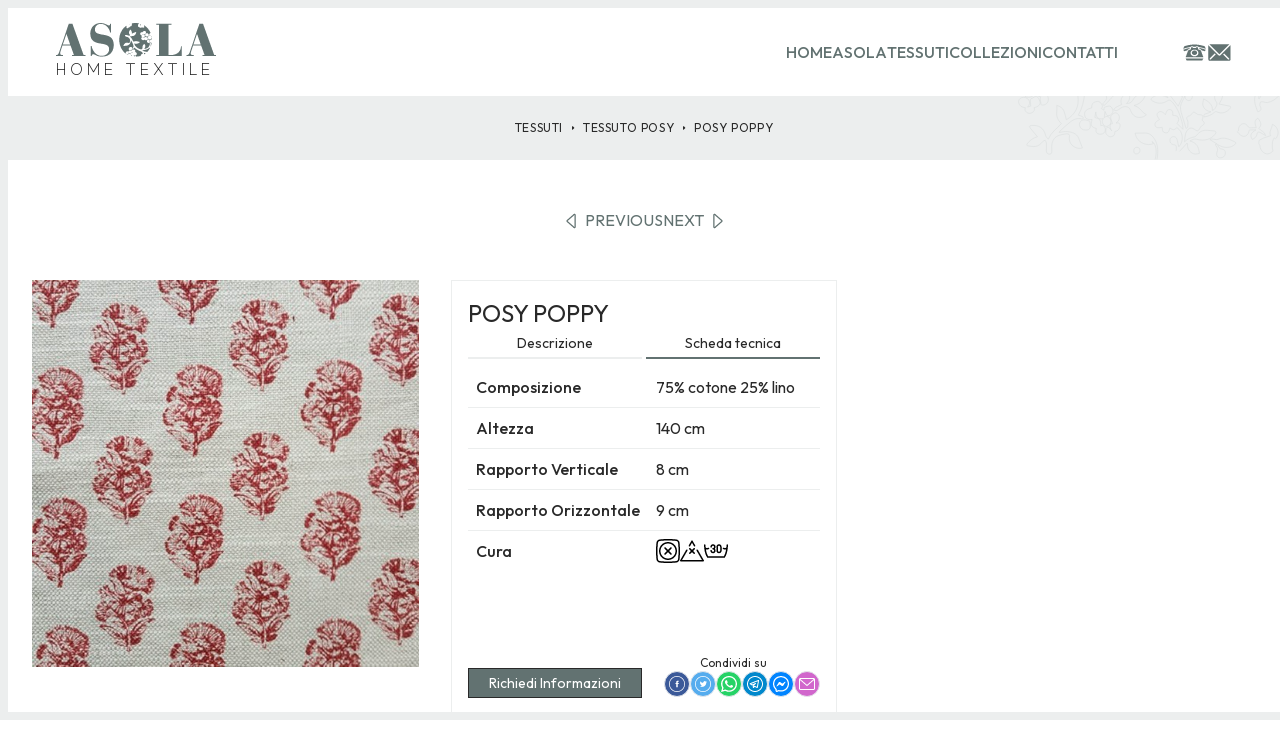

--- FILE ---
content_type: text/html; charset=utf-8
request_url: https://www.asolatessuti.com/tessuto/posy/posy-poppy/
body_size: 22435
content:
<!doctype html>
<html lang="it">
<head>
	<meta charset="utf-8">
	<meta name="viewport" content="width=device-width, initial-scale=1, shrink-to-fit=no">

	<title>Tessuto Posy Poppy | Collezione Asola Tessuti Home Textile</title>
	<meta name="description" content="Posy Poppy:  | Collezione Asola Tessuti Home Textile" />
	<meta name="keywords" content="Asola, Asola Tessuti, Tessuti di Pregio, Stoffe pregiate, Tessuti stampati, stile Waverly, tessuti stampati, tendaggi, ricamati, dévoré, pizzo madras" />

	<link rel="preconnect" href="https://fonts.googleapis.com">
	<link rel="preconnect" href="https://fonts.gstatic.com" crossorigin>
	<link href="https://fonts.googleapis.com/css2?family=Noto+Serif+Display:wght@100..900&family=Outfit:wght@100..900&display=swap" rel="stylesheet">

	<link rel="apple-touch-icon" sizes="76x76" href="/favicons/apple-touch-icon.png">
<link rel="icon" type="image/png" sizes="32x32" href="/favicons/favicon-32x32.png">
<link rel="icon" type="image/png" sizes="16x16" href="/favicons/favicon-16x16.png">
<link rel="manifest" href="/favicons/site.webmanifest">
<link rel="mask-icon" href="/favicons/safari-pinned-tab.svg" color="#f9f9e8">
<link rel="shortcut icon" href="/favicons/favicon.ico">
<meta name="msapplication-TileColor" content="#f9f9e8">
<meta name="msapplication-config" content="/favicons/browserconfig.xml">
<meta name="theme-color" content="#f9f9e8">
	
<link rel="canonical" href="https://www.asolatessuti.com/tessuto/posy/posy-poppy/" />

	<link href="/css/style.css?v=0D3rrPx6oA5ZaB97cYAfb-RqT9vWL-jyZ08wLGqypvs" rel="stylesheet" />

	
	<!-- Google Tag Manager -->
	<script>
		(function (w, d, s, l, i) {
			w[l] = w[l] || []; w[l].push({
				'gtm.start':
					new Date().getTime(), event: 'gtm.js'
			}); var f = d.getElementsByTagName(s)[0],
				j = d.createElement(s), dl = l != 'dataLayer' ? '&l=' + l : ''; j.async = true; j.src =
					'https://www.googletagmanager.com/gtm.js?id=' + i + dl; f.parentNode.insertBefore(j, f);
		})(window, document, 'script', 'dataLayer', 'GTM-MZ2XRMBP');</script>
	<!-- End Google Tag Manager -->
</head>
<body>
	<!-- Google Tag Manager (noscript) -->
	<noscript>
		<iframe src="https://www.googletagmanager.com/ns.html?id=GTM-MZ2XRMBP"
						height="0" width="0" style="display:none;visibility:hidden"></iframe>
	</noscript>
	<!-- End Google Tag Manager (noscript) -->
	<div id="topAnchor"></div>
	<main>
		
		
<header>
	<nav class="logo-nav">
		<a class="nav-link" href="/">
			<img src="/logo-asola.svg" alt="Asola" />
			<span class="motto">HOME TEXTILE</span>
		</a>
	</nav>
	<nav class="main-nav">
		<a class="nav-link " href="/">
			Home
		</a>
		<a class="nav-link " href="/chi-siamo/">
			Asola
		</a>
		<a class="nav-link " href="/tessuti/">
			Tessuti
		</a>
		<a class="nav-link " href="/collezioni/">
			Collezioni
		</a>
		<a class="nav-link " href="/contatti/">
			Contatti
		</a>
	</nav>
	<nav class="social-nav">
		<a href="tel:+3905651828000" class="nav-link">
			<i class="i-game-icons-rotary-phone"></i>
		</a>
		<a href="mailto:asola@asolatessuti.com" class="nav-link">
			<i class="i-clarity-envelope-solid"></i>
		</a>
	</nav>
	<button type="button" class="resp-nav-opener">
		<i class="i-ic-round-menu"></i>
	</button>
</header>

<nav class="resp-nav">
	<a class="nav-link nav-logo" href="/">
		<img src="/logo-asola.svg" alt="Asola" />
		<span class="motto">HOME TEXTILE</span>
	</a>
	<a class="nav-link " href="/chi-siamo/">
		Asola
	</a>
	<a class="nav-link " href="/tessuti/">
		Tessuti
	</a>
	<a class="nav-link " href="/collezioni/">
		Collezioni
	</a>
	<a class="nav-link " href="/contatti/">
		Contatti
	</a>
	<button type="button" class="resp-nav-closer">
		<i class="i-ic-round-close"></i>
	</button>
</nav>
		
<section class="page-header">
	<nav class="breadcrumbs">
		<a href="/tessuti/tessuti/">
			<span class="font-normal">Tessuti</span>
		</a>
		<i class="separator"></i>
		<a href="/tessuto/posy/">
			Tessuto <span class="font-normal">Posy</span>
		</a>
			<i class="separator"></i>
			<a class="font-normal" href="/tessuto/posy/posy-poppy/">
				Posy Poppy
			</a>
	</nav>

	
<div class="absolute z-0 top-0 left-0 w-full h-full overflow-hidden mix-blend-overlay">
	<img src="/pattern.svg" class="absolute bottom-0 right-0 z-0" style="width:22%;" />
</div>
</section>

<section id="navigation" class="">
	<nav class="fabric-nav">
		<a class="menu-link" href="/tessuto/pompei/">
			<i class="i-bi-caret-left"></i>
			<span>Previous</span>
		</a>
		<a class="menu-link" href="/tessuto/ravel/">
			<span>Next</span>
			<i class="i-bi-caret-right"></i>
		</a>
	</nav>
</section>


<section class="container relative px-6 flex flex-col gap-8 pb-8 lg:pb-12">
	<div class="grid lg:grid-cols-3 gap-8">
			<div id="fabric" class="relative">
				<div class="" data-tinyslider='{"mode": "gallery", "items": 1, "animateIn": "animate__fadeIn", "animateOut": "animate__fadeOut", "controls": true, "controlsContainer": "#fabricimage-slider-controls", "autoplay": true }'>
						<a href="/media/i/2deb9964369d408a9ff15996c1c05970-2000x2000.jpg" class="glightbox" data-gallery="fabric">
							<figure class="zoom" data-zoom style="background-image:url(/media/i/2deb9964369d408a9ff15996c1c05970-2000x2000.jpg);">
								<img src="/media/i/2deb9964369d408a9ff15996c1c05970-500x500.jpg" alt="Posy Poppy" width="500" height="500" />
							</figure>
						</a>
				</div>
				<div id="fabricimage-slider-controls" class="base-transition absolute z-20 bottom-0 left-0 w-full text-white flex justify-between px-6">
					<button type="button">
						<i class="i-bi-caret-left"></i>
					</button>
					<button type="button">
						<i class="i-bi-caret-right"></i>
					</button>
				</div>
			</div>
		<div id="data" class="border border-solid border-anti-flash flex flex-col justify-between py-4">
				<div id="collapse-parent" class="flex flex-col gap-2">
					<h2 class="text-2xl uppercase px-4">
						Posy Poppy
					</h2>
					<nav class="grid grid-cols-2 gap-1 px-4 tabs-nav mb-2">
						<button class="btn btn-tab" data-tab='{"event":"click", "targetId":"#description", "class": "active", "addToTrigger":true, "parentId":"#collapse-parent"}'>Descrizione</button>
						<button class="btn btn-tab active" data-tab='{"event":"click", "targetId":"#tech", "class": "active", "addToTrigger":true, "parentId":"#collapse-parent"}'>Scheda tecnica</button>
					</nav>
					<div class="lg:h-72 px-4 overflow-y-auto">
						<div id="description" class="tab-body">
							<div class="whitespace-pre-line"> </div>
						</div>
						<div id="tech" class="tab-body active">
							<table class="table">
								<tbody>
									<tr>
										<td class="action-column">Composizione</td>
										<td>75% cotone 25% lino</td>
									</tr>
										<tr>
											<td class="action-column">Altezza</td>
											<td>140 cm</td>
										</tr>
										<tr>
											<td class="action-column">Rapporto Verticale</td>
											<td>8 cm</td>
										</tr>
										<tr>
											<td class="action-column">Rapporto Orizzontale</td>
											<td>9 cm</td>
										</tr>
										<tr>
											<td class="action-column">
												Cura
											</td>
											<td>
												<div class="flex items-center gap-3">
														<div class="care-symbol" title="Non Usare Asciugatrice">
															<svg viewBox="0 0 511.95 511.95" xmlns="http://www.w3.org/2000/svg"><path d="m502.68 78.783c-3.785-36.58-32.67-65.771-69.497-69.608-117.47-12.237-236.709-12.234-354.409.011-36.581 3.805-65.698 32.77-69.511 69.603-12.345 119.231-12.345 235.151.002 354.385 3.788 36.58 32.673 65.764 69.495 69.601 113.227 11.795 232.521 12.67 354.42-.012 36.58-3.805 65.694-32.766 69.513-69.594 12.341-119.101 12.337-235.021-.013-354.386zm-31.817 351.087c-2.234 21.556-19.475 38.826-40.993 41.064-115.508 12.017-232.524 12.022-347.794.012-21.514-2.241-38.749-19.513-40.98-41.068-12.117-117.016-12.117-230.78-.001-347.795 2.232-21.559 19.471-38.831 40.992-41.069 111.683-11.618 228.75-12.411 347.782-.011 21.516 2.241 38.752 19.515 40.982 41.073 12.119 117.148 12.123 230.912.012 347.794z"/><path d="m255.975 63.975c-105.869 0-192 86.131-192 192s86.131 192 192 192 192-86.131 192-192-86.131-192-192-192zm0 352c-88.224 0-160-71.775-160-160s71.776-160 160-160c88.225 0 160 71.775 160 160s-71.775 160-160 160z"/><path d="m331.289 180.661c-6.248-6.248-16.379-6.248-22.627 0l-52.687 52.687-52.686-52.687c-6.249-6.248-16.379-6.248-22.628 0-6.248 6.248-6.248 16.379 0 22.627l52.687 52.687-52.687 52.687c-6.248 6.248-6.248 16.379 0 22.627 6.25 6.249 16.379 6.248 22.628 0l52.686-52.687 52.687 52.687c6.249 6.249 16.379 6.248 22.627 0 6.249-6.248 6.249-16.379 0-22.627l-52.686-52.687 52.686-52.687c6.249-6.248 6.249-16.379 0-22.627z"/></svg>
														</div>
														<div class="care-symbol" title="Non Candeggiare">
															<svg viewBox="0 0 512.039 512.039" xmlns="http://www.w3.org/2000/svg"><path d="m315.331 196.547c-6.248-6.249-16.379-6.249-22.627 0l-36.687 36.687-36.687-36.687c-6.248-6.249-16.379-6.249-22.627 0-6.249 6.248-6.249 16.379 0 22.627l36.687 36.687-36.687 36.687c-6.249 6.248-6.249 16.379 0 22.627 6.247 6.248 16.379 6.249 22.627 0l36.687-36.687 36.687 36.687c6.247 6.248 16.379 6.249 22.627 0 6.249-6.248 6.249-16.379 0-22.627l-36.687-36.687 36.687-36.687c6.249-6.248 6.249-16.379 0-22.627z"/><path d="m192.767 157.716c7.649 4.419 17.438 1.797 21.856-5.855l41.394-71.692 41.394 71.692c2.964 5.133 8.342 8.002 13.871 8.002 12.174 0 20.036-13.274 13.842-24.003l-55.25-95.69c-6.135-10.625-21.543-10.684-27.713 0l-55.25 95.69c-4.418 7.652-1.797 17.438 5.856 21.856z"/><path d="m509.874 455.86-129.33-224c-4.418-7.653-14.204-10.272-21.856-5.856-7.652 4.418-10.274 14.204-5.856 21.856l115.474 200h-424.576l115.474-200c4.418-7.652 1.796-17.438-5.856-21.856-7.651-4.417-17.438-1.797-21.856 5.856l-129.33 224c-6.135 10.625 1.519 24 13.856 24h480c12.271 0 20.023-13.319 13.856-24z"/></svg>
														</div>
														<div class="care-symbol" title="Temperatura 30">
															<svg viewBox="0 0 512 512" xmlns="http://www.w3.org/2000/svg"><path d="m496.221 112.002c-8.796-.138-16.097 6.942-16.219 15.778-.008.616-.428 24.021-4.017 57.343-16.843 8.138-36.476 8.602-53.839.995-8.094-3.545-17.53.141-21.076 8.234-3.546 8.094.141 17.53 8.234 21.076 19.575 8.576 41.352 10.411 62.024 5.245-7.55 48.643-21.628 106.417-47.837 147.327h-334.982c-26.174-40.87-40.251-98.66-47.81-147.32 20.639 5.151 42.405 3.331 61.994-5.251 8.094-3.546 11.781-12.981 8.235-21.076s-12.982-11.782-21.076-8.235c-17.354 7.602-36.977 7.142-53.816-.986-3.598-33.327-4.029-56.739-4.038-57.354-.123-8.836-7.404-15.878-16.219-15.778-8.836.122-15.9 7.384-15.778 16.219.099 7.106 3.136 175.011 66.945 265.034 3 4.232 7.866 6.748 13.054 6.748h352c5.188 0 10.054-2.515 13.054-6.748 63.809-90.023 66.847-257.928 66.945-265.032.122-8.835-6.942-16.097-15.778-16.219z"/><path d="m320 304c30.878 0 56-25.122 56-56v-80c0-30.878-25.122-56-56-56s-56 25.122-56 56v80c0 30.879 25.122 56 56 56zm-24-136c0-13.234 10.766-24 24-24s24 10.766 24 24v80c0 13.234-10.766 24-24 24s-24-10.766-24-24z"/><path d="m192 272c-13.234 0-24-10.766-24-24 0-8.836-7.164-16-16-16s-16 7.164-16 16c0 30.878 25.122 56 56 56 49.779 0 75.003-60.901 39.138-96 35.862-35.096 10.646-96-39.138-96-30.878 0-56 25.122-56 56 0 8.836 7.164 16 16 16s16-7.164 16-16c0-13.234 10.766-24 24-24s24 10.766 24 24-10.766 24-24 24c-8.836 0-16 7.164-16 16s7.164 16 16 16c13.234 0 24 10.766 24 24s-10.766 24-24 24z"/></svg>
														</div>
												</div>
											</td>
										</tr>

								</tbody>
							</table>
						</div>
					</div>
				</div>
			<div class="grid lg:grid-cols-2 gap-1 items-end px-4 mt-4 lg:mt-0">
				<button type="button" class="btn btn-sm btn-site" data-modal="#infoModal">
					Richiedi Informazioni
				</button>
				<div class="text-center lg:text-right">
					<div class="shareon">
	<div class="title">Condividi su</div>
	<div class="links">
		<a href="https://www.facebook.com/share.php?u=https://www.asolatessuti.com/tessuto/posy/posy-poppy/" target="_blank"
			 onclick="return app.shareOn('facebook');"
			 class="social facebook">
			<img src="/shareOn/facebook.svg" alt="Facebook" />
			<span class="name">Facebook</span>
		</a>
		<a href="https://twitter.com/home?status=https://www.asolatessuti.com/tessuto/posy/posy-poppy/" target="_blank"
			 onclick="return app.shareOn('twitter');"
			 class="social twitter">
			<img src="/shareOn/twitter.svg" alt="Twitter" />
			<span class="name">Twitter</span>
		</a>
		<a href="https://api.whatsapp.com/send?text=https://www.asolatessuti.com/tessuto/posy/posy-poppy/" target="_blank"
			 onclick="return app.shareOn('whatsapp');"
			 class="social whatsapp">
			<img src="/shareOn/whatsapp.svg" alt="WhatsApp" />
			<span class="name">WhatsApp</span>
		</a>
		<a href="https://t.me/share/url?url=https://www.asolatessuti.com/tessuto/posy/posy-poppy/&text=https://www.asolatessuti.com/tessuto/posy/posy-poppy/" target="_blank"
			 onclick="return app.shareOn('telegram');"
			 class="social telegram">
			<img src="/shareOn/telegram.svg" alt="Telegram" />
			<span class="name">Telegram</span>
		</a>
		<a href="https://www.facebook.com/dialog/send?link=https://www.asolatessuti.com/tessuto/posy/posy-poppy/" target="_blank"
			 onclick="return app.shareOn('facebook-messenger');"
			 class="social facebook-messenger">
			<img src="/shareOn/messenger.svg" alt="Facebook Messenger" />
			<span class="name">Messenger</span>
		</a>
		<a href="mailto:?body=https://www.asolatessuti.com/tessuto/posy/posy-poppy/" target="_blank"
			 onclick="return app.shareOn('mail');"
			 class="social mail">
			<img src="/shareOn/email.svg" alt="Mail" />
			<span class="name">eMail</span>
		</a>
	</div>
</div>
				</div>
			</div>
		</div>
	</div>
		<div id="related">
			<h4 class="text-xl mb-3 uppercase">Tessuti Coordinati</h4>
			<div class="grid grid-cols-2 gap-3 lg:grid-cols-6 lg:gap-8">
					<a class="related-fabric" href="/tessuto/posy/posy-indigo/">
						<img src="/media/i/0864ca2cd6a44cc3957ee1fcc9c053bb-500x500.jpg" alt="Posy Indigo" class="fabric-image w-full" width="500" height="500" />
						<h3 class="fabric-name">Posy Indigo</h3>
					</a>
					<a class="related-fabric" href="/tessuto/posy/posy-charcoal/">
						<img src="/media/i/557bb864fd60405382b38e9c05dd91c3-500x500.jpg" alt="Posy Charcoal" class="fabric-image w-full" width="500" height="500" />
						<h3 class="fabric-name">Posy Charcoal</h3>
					</a>
			</div>
		</div>
</section>


		

<footer class="grid lg:grid-cols-12 lg:items-end gap-4">
	<address class="order-1 lg:col-span-6 company-data">
		<span class="company-name">ASOLA sas</span>
		<span class="vat">P.Iva 02282290267</span>
	</address>

	<div class="order-2 lg:col-span-6">
		<nav class="socials">
			<a href="https://www.facebook.com/asolatessuti/" class="nav-link" target="_blank">
				<i class="i-brandico-facebook-rect"></i>
			</a>
			<a href="https://www.instagram.com/asolatessuti/" class="nav-link" target="_blank">
				<i class="i-brandico-instagram-filled"></i>
			</a>
		</nav>
		<nav class="internal-policies">
			<a class="nav-link" href="/sitemaps/tessuti/">
				Elenco Tessuti
			</a>
			<a class="nav-link" href="/privacy-policy/">
				Privacy Policy
			</a>
			<a class="nav-link" href="/cookies-policy/">
				Cookies Policy
			</a>
		</nav>
	</div>

	<div class="order-4 lg:order-3 lg:col-span-6 credit">
		Made with <i class="i-ph-heart-thin" style="color:tomato;"></i> &amp; <i class="i-ph-coffee-thin" style="color:chocolate;"></i> by <a href="https://www.minddesign.it" rel="noopener" target="_blank" class="nav-link">MindDesign Web Agency</a>
	</div>

	<nav class="order-3 lg:order-4 lg:col-span-6 external-policies">
		<a href="#" class="nav-link iubenda-cs-preferences-link" rel="noopener">
			Aggiorna le impostazioni di tracciamento della pubblicità
		</a>
		<div>
			This site is protected by reCAPTCHA and the Google
			<a class="nav-link" href="https://policies.google.com/privacy" target="_blank" rel="noopener">Privacy Policy</a> and
			<a class="nav-link" href="https://policies.google.com/terms" target="_blank" rel="noopener">Terms of Service</a> apply.
		</div>
	</nav>


</footer>
		
	</main>
	

<a id="gototop" class="fixed bottom-3 right-3 lg:text-xl px-1 z-50 w-10 h-10 flex justify-center items-center bg-neutral-200 text-neutral-300 hover:bg-neutral-300 hover:text-neutral-400 rounded-full animate__animated animate__faster animate__fadeOut hidden" data-offset="200" href="#topAnchor">
	<i class="i-bi-caret-up"></i>
	<span class="sr-only">Go To top</span>
</a>
	


	
		<div id="g-recaptcha"></div>
		<script type="text/javascript">
			const recaptchaApiKey = '6LdnbhQnAAAAABDG3lX_3M0feHo9sHvN3DKlNv-r';

			function onRecaptchaLoadCallback() {
				const tryInit = () => {
					if (window.app && typeof window.app.initRecaptchas === "function") {
						app.initRecaptchas(recaptchaApiKey);
						return true;
					}
					return false;
				};

				if (!tryInit()) {
					const interval = setInterval(() => {
						if (tryInit()) {
							clearInterval(interval);
						}
					}, 100);
				}
			};
		</script>
		<script src="https://www.google.com/recaptcha/api.js?render=6LdnbhQnAAAAABDG3lX_3M0feHo9sHvN3DKlNv-r&onload=onRecaptchaLoadCallback"></script>


	

	<script src="/js/site.js?v=TUAGB4loYpRJkLLQaJx9ITsk4p803Kz_1CmoHhVrFSk" type="text/javascript"></script>

	

	<div id="infoModal" class="bg-black bg-opacity-50 fixed top-0 left-0 bottom-0 right-0 z-40 overflow-y-scroll animate__animated animate__faster invisible">
		<div class="content w-11/12 lg:w-1/2 bg-white mx-auto border border-solid border-gray-300 my-8 p-6 relative animate__animated animate__faster">
			<button class="text-red-400 m-3 absolute top-0 right-0" data-modal="#infoModal">
				<i class="i-ic-round-close"></i>
			</button>
			<form method="post" class="">
					<h4 class="text-lg mb-3">
						Richiedi informazioni sul tessuto Posy Poppy
					</h4>

				
				<div class="grid lg:grid-cols-2 gap-6">
					<div class="form-group">
						<label class="form-label" for="InfoRequest_Name">Nome</label>
						<input class="form-control" type="text" id="InfoRequest_Name" name="InfoRequest.Name" placeholder="Nome" value="" />
						<span class="field-validation-error"></span>
					</div>
					<div class="form-group">
						<label class="form-label" for="InfoRequest_Surname">Cognome</label>
						<input class="form-control" type="text" id="InfoRequest_Surname" name="InfoRequest.Surname" placeholder="Cognome" value="" />
						<span class="field-validation-error"></span>
					</div>

					<div class="form-group">
						<label class="form-label" for="InfoRequest_Email">Email</label>
						<input class="form-control" type="text" id="InfoRequest_Email" name="InfoRequest.Email" placeholder="Email" value="" />
						<span class="field-validation-error"></span>
					</div>
					<div class="form-group">
						<label class="form-label" for="InfoRequest_Phone">Telefono</label>
						<input class="form-control" type="text" id="InfoRequest_Phone" name="InfoRequest.Phone" placeholder="Telefono" value="" />
						<span class="field-validation-error"></span>
					</div>


					<div class="form-group lg:col-span-2">
						<label class="form-label" for="InfoRequest_Message">Messaggio</label>
						<textarea class="form-control" rows="5" id="InfoRequest_Message" name="InfoRequest.Message" placeholder="Messaggio">
</textarea>
						<span class="field-validation-error"></span>
					</div>

					<div class="form-group lg:col-span-2">
						<label class="form-label" for="InfoRequest_PrivacyAccepted">Privacy</label>
						<div class="flex items-center">
							<input class="form-control mr-2" type="checkbox" id="InfoRequest_PrivacyAccepted" name="InfoRequest.PrivacyAccepted" value="true" />
							<label class="text-sm" for="InfoRequest_PrivacyAccepted">
								Dopo aver preso visione dell'informativa sulla privacy consultabile a questo <button class="text-dim-gray" data-modal="#privacyModal" type="button">link</button> acconsento al trattamento dei dati personali.
							</label>
						</div>
						<span class="field-validation-error"></span>
					</div>
					<div>
						<input type="hidden" id="InfoRequest_RecaptchaToken" name="InfoRequest.RecaptchaToken" value="" />
						<span class="field-validation-error"></span>
					</div>
				</div>
				<div class="my-2 flex justify-between">
					<button data-modal="#infoModal" class="btn btn-outline-site">
						<i class="i-ic-round-close"></i>
						<span>Chiudi</span>
					</button>
					<button type="submit" class="btn btn-site" data-rebtn="InfoRequest">
						<span>Invia</span>
						<i class="i-ic-round-check"></i>
					</button>
				</div>
			<input name="__RequestVerificationToken" type="hidden" value="CfDJ8CSFeDbne5lFvARLaJN9qudE1p-5C1TxhwHoBARuWgmL3sUJMC8NmZojfY9A9kmYT9UkpxkvvT-_CAbcYGUuZc-gu-fO47scmfcWpQPaCK4UHn8xEDreFx9ogL29KTpj3bcHDmf1RqhQJjdV9EshdD8" /><input name="InfoRequest.PrivacyAccepted" type="hidden" value="false" /></form>
		</div>
	</div>

	<div id="privacyModal" class="bg-black bg-opacity-50 fixed top-0 left-0 bottom-0 right-0 z-40 overflow-y-scroll animate__animated animate__faster invisible">
	<div class="content w-11/12 lg:w-1/2 bg-white mx-auto border border-solid border-gray-300 my-8 p-6 relative animate__animated animate__faster">
		<button class="text-red-400 m-3 absolute top-0 right-0" data-modal="#privacyModal">
			<i class="i-ic-round-close"></i>
		</button>
		<div class="my-3 base-typography">
			
<a href="https://www.iubenda.com/privacy-policy/65060382" class="iubenda-white no-brand iubenda-noiframe iubenda-embed iub-legal-only iub-no-markup iubenda-noiframe iub-body-embed" title="Privacy Policy">Privacy Policy</a>
		</div>
		<div class="my-2 flex justify-between">
			<button data-modal="#privacyModal" class="btn btn-outline-site">
				<i class="i-ic-round-close"></i>
				<span>Chiudi</span>
			</button>
			<button data-accept='[name*="PrivacyAccepted"]' data-modal="#privacyModal" class="btn btn-site">
				<span>Accetta</span>
				<i class="i-ic-round-check"></i>
			</button>
		</div>
	</div>
</div>

</body>
</html>





--- FILE ---
content_type: text/html; charset=utf-8
request_url: https://www.google.com/recaptcha/api2/anchor?ar=1&k=6LdnbhQnAAAAABDG3lX_3M0feHo9sHvN3DKlNv-r&co=aHR0cHM6Ly93d3cuYXNvbGF0ZXNzdXRpLmNvbTo0NDM.&hl=en&v=PoyoqOPhxBO7pBk68S4YbpHZ&size=invisible&anchor-ms=20000&execute-ms=30000&cb=6pge57rad57i
body_size: 48788
content:
<!DOCTYPE HTML><html dir="ltr" lang="en"><head><meta http-equiv="Content-Type" content="text/html; charset=UTF-8">
<meta http-equiv="X-UA-Compatible" content="IE=edge">
<title>reCAPTCHA</title>
<style type="text/css">
/* cyrillic-ext */
@font-face {
  font-family: 'Roboto';
  font-style: normal;
  font-weight: 400;
  font-stretch: 100%;
  src: url(//fonts.gstatic.com/s/roboto/v48/KFO7CnqEu92Fr1ME7kSn66aGLdTylUAMa3GUBHMdazTgWw.woff2) format('woff2');
  unicode-range: U+0460-052F, U+1C80-1C8A, U+20B4, U+2DE0-2DFF, U+A640-A69F, U+FE2E-FE2F;
}
/* cyrillic */
@font-face {
  font-family: 'Roboto';
  font-style: normal;
  font-weight: 400;
  font-stretch: 100%;
  src: url(//fonts.gstatic.com/s/roboto/v48/KFO7CnqEu92Fr1ME7kSn66aGLdTylUAMa3iUBHMdazTgWw.woff2) format('woff2');
  unicode-range: U+0301, U+0400-045F, U+0490-0491, U+04B0-04B1, U+2116;
}
/* greek-ext */
@font-face {
  font-family: 'Roboto';
  font-style: normal;
  font-weight: 400;
  font-stretch: 100%;
  src: url(//fonts.gstatic.com/s/roboto/v48/KFO7CnqEu92Fr1ME7kSn66aGLdTylUAMa3CUBHMdazTgWw.woff2) format('woff2');
  unicode-range: U+1F00-1FFF;
}
/* greek */
@font-face {
  font-family: 'Roboto';
  font-style: normal;
  font-weight: 400;
  font-stretch: 100%;
  src: url(//fonts.gstatic.com/s/roboto/v48/KFO7CnqEu92Fr1ME7kSn66aGLdTylUAMa3-UBHMdazTgWw.woff2) format('woff2');
  unicode-range: U+0370-0377, U+037A-037F, U+0384-038A, U+038C, U+038E-03A1, U+03A3-03FF;
}
/* math */
@font-face {
  font-family: 'Roboto';
  font-style: normal;
  font-weight: 400;
  font-stretch: 100%;
  src: url(//fonts.gstatic.com/s/roboto/v48/KFO7CnqEu92Fr1ME7kSn66aGLdTylUAMawCUBHMdazTgWw.woff2) format('woff2');
  unicode-range: U+0302-0303, U+0305, U+0307-0308, U+0310, U+0312, U+0315, U+031A, U+0326-0327, U+032C, U+032F-0330, U+0332-0333, U+0338, U+033A, U+0346, U+034D, U+0391-03A1, U+03A3-03A9, U+03B1-03C9, U+03D1, U+03D5-03D6, U+03F0-03F1, U+03F4-03F5, U+2016-2017, U+2034-2038, U+203C, U+2040, U+2043, U+2047, U+2050, U+2057, U+205F, U+2070-2071, U+2074-208E, U+2090-209C, U+20D0-20DC, U+20E1, U+20E5-20EF, U+2100-2112, U+2114-2115, U+2117-2121, U+2123-214F, U+2190, U+2192, U+2194-21AE, U+21B0-21E5, U+21F1-21F2, U+21F4-2211, U+2213-2214, U+2216-22FF, U+2308-230B, U+2310, U+2319, U+231C-2321, U+2336-237A, U+237C, U+2395, U+239B-23B7, U+23D0, U+23DC-23E1, U+2474-2475, U+25AF, U+25B3, U+25B7, U+25BD, U+25C1, U+25CA, U+25CC, U+25FB, U+266D-266F, U+27C0-27FF, U+2900-2AFF, U+2B0E-2B11, U+2B30-2B4C, U+2BFE, U+3030, U+FF5B, U+FF5D, U+1D400-1D7FF, U+1EE00-1EEFF;
}
/* symbols */
@font-face {
  font-family: 'Roboto';
  font-style: normal;
  font-weight: 400;
  font-stretch: 100%;
  src: url(//fonts.gstatic.com/s/roboto/v48/KFO7CnqEu92Fr1ME7kSn66aGLdTylUAMaxKUBHMdazTgWw.woff2) format('woff2');
  unicode-range: U+0001-000C, U+000E-001F, U+007F-009F, U+20DD-20E0, U+20E2-20E4, U+2150-218F, U+2190, U+2192, U+2194-2199, U+21AF, U+21E6-21F0, U+21F3, U+2218-2219, U+2299, U+22C4-22C6, U+2300-243F, U+2440-244A, U+2460-24FF, U+25A0-27BF, U+2800-28FF, U+2921-2922, U+2981, U+29BF, U+29EB, U+2B00-2BFF, U+4DC0-4DFF, U+FFF9-FFFB, U+10140-1018E, U+10190-1019C, U+101A0, U+101D0-101FD, U+102E0-102FB, U+10E60-10E7E, U+1D2C0-1D2D3, U+1D2E0-1D37F, U+1F000-1F0FF, U+1F100-1F1AD, U+1F1E6-1F1FF, U+1F30D-1F30F, U+1F315, U+1F31C, U+1F31E, U+1F320-1F32C, U+1F336, U+1F378, U+1F37D, U+1F382, U+1F393-1F39F, U+1F3A7-1F3A8, U+1F3AC-1F3AF, U+1F3C2, U+1F3C4-1F3C6, U+1F3CA-1F3CE, U+1F3D4-1F3E0, U+1F3ED, U+1F3F1-1F3F3, U+1F3F5-1F3F7, U+1F408, U+1F415, U+1F41F, U+1F426, U+1F43F, U+1F441-1F442, U+1F444, U+1F446-1F449, U+1F44C-1F44E, U+1F453, U+1F46A, U+1F47D, U+1F4A3, U+1F4B0, U+1F4B3, U+1F4B9, U+1F4BB, U+1F4BF, U+1F4C8-1F4CB, U+1F4D6, U+1F4DA, U+1F4DF, U+1F4E3-1F4E6, U+1F4EA-1F4ED, U+1F4F7, U+1F4F9-1F4FB, U+1F4FD-1F4FE, U+1F503, U+1F507-1F50B, U+1F50D, U+1F512-1F513, U+1F53E-1F54A, U+1F54F-1F5FA, U+1F610, U+1F650-1F67F, U+1F687, U+1F68D, U+1F691, U+1F694, U+1F698, U+1F6AD, U+1F6B2, U+1F6B9-1F6BA, U+1F6BC, U+1F6C6-1F6CF, U+1F6D3-1F6D7, U+1F6E0-1F6EA, U+1F6F0-1F6F3, U+1F6F7-1F6FC, U+1F700-1F7FF, U+1F800-1F80B, U+1F810-1F847, U+1F850-1F859, U+1F860-1F887, U+1F890-1F8AD, U+1F8B0-1F8BB, U+1F8C0-1F8C1, U+1F900-1F90B, U+1F93B, U+1F946, U+1F984, U+1F996, U+1F9E9, U+1FA00-1FA6F, U+1FA70-1FA7C, U+1FA80-1FA89, U+1FA8F-1FAC6, U+1FACE-1FADC, U+1FADF-1FAE9, U+1FAF0-1FAF8, U+1FB00-1FBFF;
}
/* vietnamese */
@font-face {
  font-family: 'Roboto';
  font-style: normal;
  font-weight: 400;
  font-stretch: 100%;
  src: url(//fonts.gstatic.com/s/roboto/v48/KFO7CnqEu92Fr1ME7kSn66aGLdTylUAMa3OUBHMdazTgWw.woff2) format('woff2');
  unicode-range: U+0102-0103, U+0110-0111, U+0128-0129, U+0168-0169, U+01A0-01A1, U+01AF-01B0, U+0300-0301, U+0303-0304, U+0308-0309, U+0323, U+0329, U+1EA0-1EF9, U+20AB;
}
/* latin-ext */
@font-face {
  font-family: 'Roboto';
  font-style: normal;
  font-weight: 400;
  font-stretch: 100%;
  src: url(//fonts.gstatic.com/s/roboto/v48/KFO7CnqEu92Fr1ME7kSn66aGLdTylUAMa3KUBHMdazTgWw.woff2) format('woff2');
  unicode-range: U+0100-02BA, U+02BD-02C5, U+02C7-02CC, U+02CE-02D7, U+02DD-02FF, U+0304, U+0308, U+0329, U+1D00-1DBF, U+1E00-1E9F, U+1EF2-1EFF, U+2020, U+20A0-20AB, U+20AD-20C0, U+2113, U+2C60-2C7F, U+A720-A7FF;
}
/* latin */
@font-face {
  font-family: 'Roboto';
  font-style: normal;
  font-weight: 400;
  font-stretch: 100%;
  src: url(//fonts.gstatic.com/s/roboto/v48/KFO7CnqEu92Fr1ME7kSn66aGLdTylUAMa3yUBHMdazQ.woff2) format('woff2');
  unicode-range: U+0000-00FF, U+0131, U+0152-0153, U+02BB-02BC, U+02C6, U+02DA, U+02DC, U+0304, U+0308, U+0329, U+2000-206F, U+20AC, U+2122, U+2191, U+2193, U+2212, U+2215, U+FEFF, U+FFFD;
}
/* cyrillic-ext */
@font-face {
  font-family: 'Roboto';
  font-style: normal;
  font-weight: 500;
  font-stretch: 100%;
  src: url(//fonts.gstatic.com/s/roboto/v48/KFO7CnqEu92Fr1ME7kSn66aGLdTylUAMa3GUBHMdazTgWw.woff2) format('woff2');
  unicode-range: U+0460-052F, U+1C80-1C8A, U+20B4, U+2DE0-2DFF, U+A640-A69F, U+FE2E-FE2F;
}
/* cyrillic */
@font-face {
  font-family: 'Roboto';
  font-style: normal;
  font-weight: 500;
  font-stretch: 100%;
  src: url(//fonts.gstatic.com/s/roboto/v48/KFO7CnqEu92Fr1ME7kSn66aGLdTylUAMa3iUBHMdazTgWw.woff2) format('woff2');
  unicode-range: U+0301, U+0400-045F, U+0490-0491, U+04B0-04B1, U+2116;
}
/* greek-ext */
@font-face {
  font-family: 'Roboto';
  font-style: normal;
  font-weight: 500;
  font-stretch: 100%;
  src: url(//fonts.gstatic.com/s/roboto/v48/KFO7CnqEu92Fr1ME7kSn66aGLdTylUAMa3CUBHMdazTgWw.woff2) format('woff2');
  unicode-range: U+1F00-1FFF;
}
/* greek */
@font-face {
  font-family: 'Roboto';
  font-style: normal;
  font-weight: 500;
  font-stretch: 100%;
  src: url(//fonts.gstatic.com/s/roboto/v48/KFO7CnqEu92Fr1ME7kSn66aGLdTylUAMa3-UBHMdazTgWw.woff2) format('woff2');
  unicode-range: U+0370-0377, U+037A-037F, U+0384-038A, U+038C, U+038E-03A1, U+03A3-03FF;
}
/* math */
@font-face {
  font-family: 'Roboto';
  font-style: normal;
  font-weight: 500;
  font-stretch: 100%;
  src: url(//fonts.gstatic.com/s/roboto/v48/KFO7CnqEu92Fr1ME7kSn66aGLdTylUAMawCUBHMdazTgWw.woff2) format('woff2');
  unicode-range: U+0302-0303, U+0305, U+0307-0308, U+0310, U+0312, U+0315, U+031A, U+0326-0327, U+032C, U+032F-0330, U+0332-0333, U+0338, U+033A, U+0346, U+034D, U+0391-03A1, U+03A3-03A9, U+03B1-03C9, U+03D1, U+03D5-03D6, U+03F0-03F1, U+03F4-03F5, U+2016-2017, U+2034-2038, U+203C, U+2040, U+2043, U+2047, U+2050, U+2057, U+205F, U+2070-2071, U+2074-208E, U+2090-209C, U+20D0-20DC, U+20E1, U+20E5-20EF, U+2100-2112, U+2114-2115, U+2117-2121, U+2123-214F, U+2190, U+2192, U+2194-21AE, U+21B0-21E5, U+21F1-21F2, U+21F4-2211, U+2213-2214, U+2216-22FF, U+2308-230B, U+2310, U+2319, U+231C-2321, U+2336-237A, U+237C, U+2395, U+239B-23B7, U+23D0, U+23DC-23E1, U+2474-2475, U+25AF, U+25B3, U+25B7, U+25BD, U+25C1, U+25CA, U+25CC, U+25FB, U+266D-266F, U+27C0-27FF, U+2900-2AFF, U+2B0E-2B11, U+2B30-2B4C, U+2BFE, U+3030, U+FF5B, U+FF5D, U+1D400-1D7FF, U+1EE00-1EEFF;
}
/* symbols */
@font-face {
  font-family: 'Roboto';
  font-style: normal;
  font-weight: 500;
  font-stretch: 100%;
  src: url(//fonts.gstatic.com/s/roboto/v48/KFO7CnqEu92Fr1ME7kSn66aGLdTylUAMaxKUBHMdazTgWw.woff2) format('woff2');
  unicode-range: U+0001-000C, U+000E-001F, U+007F-009F, U+20DD-20E0, U+20E2-20E4, U+2150-218F, U+2190, U+2192, U+2194-2199, U+21AF, U+21E6-21F0, U+21F3, U+2218-2219, U+2299, U+22C4-22C6, U+2300-243F, U+2440-244A, U+2460-24FF, U+25A0-27BF, U+2800-28FF, U+2921-2922, U+2981, U+29BF, U+29EB, U+2B00-2BFF, U+4DC0-4DFF, U+FFF9-FFFB, U+10140-1018E, U+10190-1019C, U+101A0, U+101D0-101FD, U+102E0-102FB, U+10E60-10E7E, U+1D2C0-1D2D3, U+1D2E0-1D37F, U+1F000-1F0FF, U+1F100-1F1AD, U+1F1E6-1F1FF, U+1F30D-1F30F, U+1F315, U+1F31C, U+1F31E, U+1F320-1F32C, U+1F336, U+1F378, U+1F37D, U+1F382, U+1F393-1F39F, U+1F3A7-1F3A8, U+1F3AC-1F3AF, U+1F3C2, U+1F3C4-1F3C6, U+1F3CA-1F3CE, U+1F3D4-1F3E0, U+1F3ED, U+1F3F1-1F3F3, U+1F3F5-1F3F7, U+1F408, U+1F415, U+1F41F, U+1F426, U+1F43F, U+1F441-1F442, U+1F444, U+1F446-1F449, U+1F44C-1F44E, U+1F453, U+1F46A, U+1F47D, U+1F4A3, U+1F4B0, U+1F4B3, U+1F4B9, U+1F4BB, U+1F4BF, U+1F4C8-1F4CB, U+1F4D6, U+1F4DA, U+1F4DF, U+1F4E3-1F4E6, U+1F4EA-1F4ED, U+1F4F7, U+1F4F9-1F4FB, U+1F4FD-1F4FE, U+1F503, U+1F507-1F50B, U+1F50D, U+1F512-1F513, U+1F53E-1F54A, U+1F54F-1F5FA, U+1F610, U+1F650-1F67F, U+1F687, U+1F68D, U+1F691, U+1F694, U+1F698, U+1F6AD, U+1F6B2, U+1F6B9-1F6BA, U+1F6BC, U+1F6C6-1F6CF, U+1F6D3-1F6D7, U+1F6E0-1F6EA, U+1F6F0-1F6F3, U+1F6F7-1F6FC, U+1F700-1F7FF, U+1F800-1F80B, U+1F810-1F847, U+1F850-1F859, U+1F860-1F887, U+1F890-1F8AD, U+1F8B0-1F8BB, U+1F8C0-1F8C1, U+1F900-1F90B, U+1F93B, U+1F946, U+1F984, U+1F996, U+1F9E9, U+1FA00-1FA6F, U+1FA70-1FA7C, U+1FA80-1FA89, U+1FA8F-1FAC6, U+1FACE-1FADC, U+1FADF-1FAE9, U+1FAF0-1FAF8, U+1FB00-1FBFF;
}
/* vietnamese */
@font-face {
  font-family: 'Roboto';
  font-style: normal;
  font-weight: 500;
  font-stretch: 100%;
  src: url(//fonts.gstatic.com/s/roboto/v48/KFO7CnqEu92Fr1ME7kSn66aGLdTylUAMa3OUBHMdazTgWw.woff2) format('woff2');
  unicode-range: U+0102-0103, U+0110-0111, U+0128-0129, U+0168-0169, U+01A0-01A1, U+01AF-01B0, U+0300-0301, U+0303-0304, U+0308-0309, U+0323, U+0329, U+1EA0-1EF9, U+20AB;
}
/* latin-ext */
@font-face {
  font-family: 'Roboto';
  font-style: normal;
  font-weight: 500;
  font-stretch: 100%;
  src: url(//fonts.gstatic.com/s/roboto/v48/KFO7CnqEu92Fr1ME7kSn66aGLdTylUAMa3KUBHMdazTgWw.woff2) format('woff2');
  unicode-range: U+0100-02BA, U+02BD-02C5, U+02C7-02CC, U+02CE-02D7, U+02DD-02FF, U+0304, U+0308, U+0329, U+1D00-1DBF, U+1E00-1E9F, U+1EF2-1EFF, U+2020, U+20A0-20AB, U+20AD-20C0, U+2113, U+2C60-2C7F, U+A720-A7FF;
}
/* latin */
@font-face {
  font-family: 'Roboto';
  font-style: normal;
  font-weight: 500;
  font-stretch: 100%;
  src: url(//fonts.gstatic.com/s/roboto/v48/KFO7CnqEu92Fr1ME7kSn66aGLdTylUAMa3yUBHMdazQ.woff2) format('woff2');
  unicode-range: U+0000-00FF, U+0131, U+0152-0153, U+02BB-02BC, U+02C6, U+02DA, U+02DC, U+0304, U+0308, U+0329, U+2000-206F, U+20AC, U+2122, U+2191, U+2193, U+2212, U+2215, U+FEFF, U+FFFD;
}
/* cyrillic-ext */
@font-face {
  font-family: 'Roboto';
  font-style: normal;
  font-weight: 900;
  font-stretch: 100%;
  src: url(//fonts.gstatic.com/s/roboto/v48/KFO7CnqEu92Fr1ME7kSn66aGLdTylUAMa3GUBHMdazTgWw.woff2) format('woff2');
  unicode-range: U+0460-052F, U+1C80-1C8A, U+20B4, U+2DE0-2DFF, U+A640-A69F, U+FE2E-FE2F;
}
/* cyrillic */
@font-face {
  font-family: 'Roboto';
  font-style: normal;
  font-weight: 900;
  font-stretch: 100%;
  src: url(//fonts.gstatic.com/s/roboto/v48/KFO7CnqEu92Fr1ME7kSn66aGLdTylUAMa3iUBHMdazTgWw.woff2) format('woff2');
  unicode-range: U+0301, U+0400-045F, U+0490-0491, U+04B0-04B1, U+2116;
}
/* greek-ext */
@font-face {
  font-family: 'Roboto';
  font-style: normal;
  font-weight: 900;
  font-stretch: 100%;
  src: url(//fonts.gstatic.com/s/roboto/v48/KFO7CnqEu92Fr1ME7kSn66aGLdTylUAMa3CUBHMdazTgWw.woff2) format('woff2');
  unicode-range: U+1F00-1FFF;
}
/* greek */
@font-face {
  font-family: 'Roboto';
  font-style: normal;
  font-weight: 900;
  font-stretch: 100%;
  src: url(//fonts.gstatic.com/s/roboto/v48/KFO7CnqEu92Fr1ME7kSn66aGLdTylUAMa3-UBHMdazTgWw.woff2) format('woff2');
  unicode-range: U+0370-0377, U+037A-037F, U+0384-038A, U+038C, U+038E-03A1, U+03A3-03FF;
}
/* math */
@font-face {
  font-family: 'Roboto';
  font-style: normal;
  font-weight: 900;
  font-stretch: 100%;
  src: url(//fonts.gstatic.com/s/roboto/v48/KFO7CnqEu92Fr1ME7kSn66aGLdTylUAMawCUBHMdazTgWw.woff2) format('woff2');
  unicode-range: U+0302-0303, U+0305, U+0307-0308, U+0310, U+0312, U+0315, U+031A, U+0326-0327, U+032C, U+032F-0330, U+0332-0333, U+0338, U+033A, U+0346, U+034D, U+0391-03A1, U+03A3-03A9, U+03B1-03C9, U+03D1, U+03D5-03D6, U+03F0-03F1, U+03F4-03F5, U+2016-2017, U+2034-2038, U+203C, U+2040, U+2043, U+2047, U+2050, U+2057, U+205F, U+2070-2071, U+2074-208E, U+2090-209C, U+20D0-20DC, U+20E1, U+20E5-20EF, U+2100-2112, U+2114-2115, U+2117-2121, U+2123-214F, U+2190, U+2192, U+2194-21AE, U+21B0-21E5, U+21F1-21F2, U+21F4-2211, U+2213-2214, U+2216-22FF, U+2308-230B, U+2310, U+2319, U+231C-2321, U+2336-237A, U+237C, U+2395, U+239B-23B7, U+23D0, U+23DC-23E1, U+2474-2475, U+25AF, U+25B3, U+25B7, U+25BD, U+25C1, U+25CA, U+25CC, U+25FB, U+266D-266F, U+27C0-27FF, U+2900-2AFF, U+2B0E-2B11, U+2B30-2B4C, U+2BFE, U+3030, U+FF5B, U+FF5D, U+1D400-1D7FF, U+1EE00-1EEFF;
}
/* symbols */
@font-face {
  font-family: 'Roboto';
  font-style: normal;
  font-weight: 900;
  font-stretch: 100%;
  src: url(//fonts.gstatic.com/s/roboto/v48/KFO7CnqEu92Fr1ME7kSn66aGLdTylUAMaxKUBHMdazTgWw.woff2) format('woff2');
  unicode-range: U+0001-000C, U+000E-001F, U+007F-009F, U+20DD-20E0, U+20E2-20E4, U+2150-218F, U+2190, U+2192, U+2194-2199, U+21AF, U+21E6-21F0, U+21F3, U+2218-2219, U+2299, U+22C4-22C6, U+2300-243F, U+2440-244A, U+2460-24FF, U+25A0-27BF, U+2800-28FF, U+2921-2922, U+2981, U+29BF, U+29EB, U+2B00-2BFF, U+4DC0-4DFF, U+FFF9-FFFB, U+10140-1018E, U+10190-1019C, U+101A0, U+101D0-101FD, U+102E0-102FB, U+10E60-10E7E, U+1D2C0-1D2D3, U+1D2E0-1D37F, U+1F000-1F0FF, U+1F100-1F1AD, U+1F1E6-1F1FF, U+1F30D-1F30F, U+1F315, U+1F31C, U+1F31E, U+1F320-1F32C, U+1F336, U+1F378, U+1F37D, U+1F382, U+1F393-1F39F, U+1F3A7-1F3A8, U+1F3AC-1F3AF, U+1F3C2, U+1F3C4-1F3C6, U+1F3CA-1F3CE, U+1F3D4-1F3E0, U+1F3ED, U+1F3F1-1F3F3, U+1F3F5-1F3F7, U+1F408, U+1F415, U+1F41F, U+1F426, U+1F43F, U+1F441-1F442, U+1F444, U+1F446-1F449, U+1F44C-1F44E, U+1F453, U+1F46A, U+1F47D, U+1F4A3, U+1F4B0, U+1F4B3, U+1F4B9, U+1F4BB, U+1F4BF, U+1F4C8-1F4CB, U+1F4D6, U+1F4DA, U+1F4DF, U+1F4E3-1F4E6, U+1F4EA-1F4ED, U+1F4F7, U+1F4F9-1F4FB, U+1F4FD-1F4FE, U+1F503, U+1F507-1F50B, U+1F50D, U+1F512-1F513, U+1F53E-1F54A, U+1F54F-1F5FA, U+1F610, U+1F650-1F67F, U+1F687, U+1F68D, U+1F691, U+1F694, U+1F698, U+1F6AD, U+1F6B2, U+1F6B9-1F6BA, U+1F6BC, U+1F6C6-1F6CF, U+1F6D3-1F6D7, U+1F6E0-1F6EA, U+1F6F0-1F6F3, U+1F6F7-1F6FC, U+1F700-1F7FF, U+1F800-1F80B, U+1F810-1F847, U+1F850-1F859, U+1F860-1F887, U+1F890-1F8AD, U+1F8B0-1F8BB, U+1F8C0-1F8C1, U+1F900-1F90B, U+1F93B, U+1F946, U+1F984, U+1F996, U+1F9E9, U+1FA00-1FA6F, U+1FA70-1FA7C, U+1FA80-1FA89, U+1FA8F-1FAC6, U+1FACE-1FADC, U+1FADF-1FAE9, U+1FAF0-1FAF8, U+1FB00-1FBFF;
}
/* vietnamese */
@font-face {
  font-family: 'Roboto';
  font-style: normal;
  font-weight: 900;
  font-stretch: 100%;
  src: url(//fonts.gstatic.com/s/roboto/v48/KFO7CnqEu92Fr1ME7kSn66aGLdTylUAMa3OUBHMdazTgWw.woff2) format('woff2');
  unicode-range: U+0102-0103, U+0110-0111, U+0128-0129, U+0168-0169, U+01A0-01A1, U+01AF-01B0, U+0300-0301, U+0303-0304, U+0308-0309, U+0323, U+0329, U+1EA0-1EF9, U+20AB;
}
/* latin-ext */
@font-face {
  font-family: 'Roboto';
  font-style: normal;
  font-weight: 900;
  font-stretch: 100%;
  src: url(//fonts.gstatic.com/s/roboto/v48/KFO7CnqEu92Fr1ME7kSn66aGLdTylUAMa3KUBHMdazTgWw.woff2) format('woff2');
  unicode-range: U+0100-02BA, U+02BD-02C5, U+02C7-02CC, U+02CE-02D7, U+02DD-02FF, U+0304, U+0308, U+0329, U+1D00-1DBF, U+1E00-1E9F, U+1EF2-1EFF, U+2020, U+20A0-20AB, U+20AD-20C0, U+2113, U+2C60-2C7F, U+A720-A7FF;
}
/* latin */
@font-face {
  font-family: 'Roboto';
  font-style: normal;
  font-weight: 900;
  font-stretch: 100%;
  src: url(//fonts.gstatic.com/s/roboto/v48/KFO7CnqEu92Fr1ME7kSn66aGLdTylUAMa3yUBHMdazQ.woff2) format('woff2');
  unicode-range: U+0000-00FF, U+0131, U+0152-0153, U+02BB-02BC, U+02C6, U+02DA, U+02DC, U+0304, U+0308, U+0329, U+2000-206F, U+20AC, U+2122, U+2191, U+2193, U+2212, U+2215, U+FEFF, U+FFFD;
}

</style>
<link rel="stylesheet" type="text/css" href="https://www.gstatic.com/recaptcha/releases/PoyoqOPhxBO7pBk68S4YbpHZ/styles__ltr.css">
<script nonce="qvzVmWSntp-KY-TZMM6uDA" type="text/javascript">window['__recaptcha_api'] = 'https://www.google.com/recaptcha/api2/';</script>
<script type="text/javascript" src="https://www.gstatic.com/recaptcha/releases/PoyoqOPhxBO7pBk68S4YbpHZ/recaptcha__en.js" nonce="qvzVmWSntp-KY-TZMM6uDA">
      
    </script></head>
<body><div id="rc-anchor-alert" class="rc-anchor-alert"></div>
<input type="hidden" id="recaptcha-token" value="[base64]">
<script type="text/javascript" nonce="qvzVmWSntp-KY-TZMM6uDA">
      recaptcha.anchor.Main.init("[\x22ainput\x22,[\x22bgdata\x22,\x22\x22,\[base64]/[base64]/[base64]/[base64]/cjw8ejpyPj4+eil9Y2F0Y2gobCl7dGhyb3cgbDt9fSxIPWZ1bmN0aW9uKHcsdCx6KXtpZih3PT0xOTR8fHc9PTIwOCl0LnZbd10/dC52W3ddLmNvbmNhdCh6KTp0LnZbd109b2Yoeix0KTtlbHNle2lmKHQuYkImJnchPTMxNylyZXR1cm47dz09NjZ8fHc9PTEyMnx8dz09NDcwfHx3PT00NHx8dz09NDE2fHx3PT0zOTd8fHc9PTQyMXx8dz09Njh8fHc9PTcwfHx3PT0xODQ/[base64]/[base64]/[base64]/bmV3IGRbVl0oSlswXSk6cD09Mj9uZXcgZFtWXShKWzBdLEpbMV0pOnA9PTM/bmV3IGRbVl0oSlswXSxKWzFdLEpbMl0pOnA9PTQ/[base64]/[base64]/[base64]/[base64]\x22,\[base64]\x22,\x22E8K0Z8Kjw4MRbcOmw6fDt8OCw7xwRMKqw4XDoTx4TMKIwoTCil7CksKkSXNEQ8OBIsKEw4VrCsK3wpQzUV08w6sjwo8lw5/ChTzDssKHOHgMwpUTw7grwpgRw4dxJsKkacKgVcORwrcgw4o3wpXDun96wodPw6nCuC3CqCYLbT9+w4tJGsKVwrDCi8O0wo7DrsKfw7snwoxUw5xuw4EBw5zCkFTCucKUNsK+R01/e8Kkwoh/T8OpFhpWb8OmcQvCrRIUwq9zTsK9JFnChTfCosKeD8O/w6/DjWjDqiHDuzlnOsO8w4jCnUljfEPCkMKNDMK7w68jw7thw7HCvsKeDnQiDXl6PcKiRsOSK8OSV8OydzN/Ag56wpkLAsKUfcKHTcOUwovDl8Ogw780wqvChQYiw4gHw6HCjcKKQ8KjDE8YwobCpRQ+e1FMUDYgw4tjUMO3w4HDqjnDhFnCi0E4IcOONcKRw6nDrMKnRh7Ds8KEQnXDicOBBMOHMBovN8Oowp7DssK9wp7CmmDDv8OuKcKXw6rDlMKdf8KMPsKCw7VeNFcGw4DCuk/[base64]/f8O/wpTCvH8Aw6t8ccOSwpw/wpo0WS9PwpYdJhkfAwDCmsO1w5AQw4XCjlRsFsK6acKnwqlVDiHCqSYMw7UrBcOnwpZXBE/Dg8O1woEuRXArwrvCuGwpB0AtwqBqW8KdS8OcP3xFSMOGDTzDjEPCsSckJyRFW8O1w6zCtUdSw6Y4CnEAwr13R1HCvAXCo8OkdFFpQsOQDcO5woMiwqbCgsKuZGBqw7jCnFxMwpMdKMORZgwwZBg6UcKNw7/DhcO3wojClMO6w4dkwppCRCXDkMKDZW/CkS5PwoBlbcKNwpTCu8Kbw5LDqMOIw5AiwrIRw6nDiMK4OcK8wpbDjlJ6RGPCqsOew4R+w5cmwpogwrHCqDEragRNOGhTSsOBH8OYW8KvwoXCr8KHVMO2w4hMwrdpw604By/Cqhw9exvCgCjCicKTw7bCv1lXUsOEw6fCi8KcZsODw7XCqkd2w6DCi0oXw5xpAMKdFUrCiXtWTMOyCsKJCsKWw7Mvwos0WsO8w6/ClMOqVlbDpMKTw4bClsKAw4NHwqMtR00bwq/[base64]/bsKVwq8cwoXDuCvDm8Olw7LDukM9w6c3w4nDhsKLD00jF8O+EMO8d8OYwpJLw78DAgvDu3EGfsKlwpsBw4DCt3TCiEjDgR3CisOjwr/CpsOITykbWsOhw4DCt8Ohw7rCpMOpEX/Dj2nDksOadsKvw7RTwpvCucOiwq5Qw55jaGwjwqnDlsO4LcOjw6t9wqbDj1HCshPCncOIw5bDvMKEY8K5wrdkwoDCg8OIwrhYwoHDigPDii3DgV88woHChk/CnBwzTsO1BMKlwo9lw6XDrsOYeMKiJHRbT8OMw7rDncOgw4jCp8K3w6rCp8KzE8KKaRfCi1LDqcKuwrXCnsOzw7TDl8KCCcOiwp4LTEIyDkLCs8KkEsOCwq8vw6MUw4TCgcKYwrYnw7nDgcOfb8KZw5Z/wrJgSMOYS0PClnHCoCJSw6LCvcOkC3rDlQwOLFHDhsOJRsO6w4ppw4PDj8KuPCYMfsO3MBsxe8O+WiHDpC4xwpzCtC1ow4PCnyvComMdwqo+w7bDnsO4wpDDiQU8LsKTesKJMDIFeTrDjhjChcKjwp3DnxJow5fDhsKxAsKPMcOTW8KEwrHDn1/DlMOIw6dKw4VOw4jCrnjCuxsGSMOew6XCpsOVwqkRacK6wpXCp8K0ajfCqzjCqCnDl0JSUxbDisKYw5J7Mz3DpFVGaXxgwoE1w6zDrTEoT8ONw4UnYcOndSlzw6Isd8KRw6gBwrJeIWRZEsO1wrhcJ23DtcKyKsKtw6QtWMOewosTa1zDtkTDlTfCrw/DkU98w6kja8KJwpg2w6woaEnCv8KJDMKqw4/DunXDtC1Ww5/[base64]/CgcKfw7PCo0YlecOtwoHDpCJswpDDqjDCiAnDr8K+TMKVQVrCqMO1w4fDhUzDjDEUwrBJwpzDrcKdNcKtd8O/[base64]/Y8K4A07Dp3fDvAjCq0fDscO5wr/ClsOVw4zDjxRDP3ALVcKUw5fCgCR/wqBIYCnDugLDm8OjwqHCpAXDkXzCmcKtw6PDusKjw57DkjkODMOhDMKQPS3DiivDumHDlMOsAi/Cvy9uwqEXw7DCksKuBn1Fwqd6w4nCvmXDmnnDkTzDhsK8cS7Co1MwEgEPw5Biw6TCr8OCUjAFw6QWaX4kRU8zRyLDhsKGwo3DsgHDi1YXAw0Dw7bDtmfDuxLCmcOnCUTDucKyYBjCqMOAFDZBIQV3GF4/O1bDkxh7wpplwqcrOsOCU8OCwpLCrjkRNcKBTzjCgcKCwrXDhcKowpDDsMKqw4vDtTnCrsK/NsK/w7UWw6vCjDDDnUfDqg0Yw7NOEsOjTS/DqsKXw4pzWMKNFkrCkiU4w5/CtsOYFsKSw591HMOKw6FuSMOOw7YZAMKGJ8K7XA1FwrfDiBzDgsOlKMOxwpXCocO1wohzw4XCsmbCnMKzw5XCmULCpMKZwpNww4rDqg9cw75QG2fDscKywr7CozEwVMO/XMKHIgVmDx3DiMOfw4jCkMK1w7Z3woHDm8OyYBUswr7CmWLCmcKMwpYpDsK9wpnDlsOYDirDpsOZTXrCuWYXwrvDigs8w612wrstw5Quw6rDgMOYGMK9w4tJbhMfVcOww4cQwok/JiJTKFHDl3TCpDJWwpjDi2FiTlNiw5R7worCrsOsDcKIw7vCg8KZPcOaHMOiwqoiw77CtE1ewqBMwrVyMMO9w4DCg8O8OVrCocOWwqpRJ8Klw6XCo8K3MsO3wqdOQDTCl2clw6bCtT3DmcOeN8OdLzQhw6XCogUWwqoxbsK/bUbCssKJwqATwp3CpsOHCcOhwqpHPMK5AcKsw79Ow7EBw5fDq8Kww7oEw4zCp8Oawp/DrcKvRsOfw7o3EmJESsK3UyfCoWXCiWzDq8KhZ3YUwqVzw5kmw5/CoHNJw4vCusKGwqd+PcOJwr3Ctz0rwqQlFUvDlncYw59LEwRLVzfDghdLJlwVw4dTw6BWw7/ClsOmw7zDuWjCnDx7w7LCtURjfifCs8OaXTMCw5RaQAPChcOmwoTDgErDl8OEwopbw7rCrsOEH8KMw7sIw4fDqMKOZMKKCsOFw6PCiBjCqMOgf8K0w452w5EZIsOgw5sYw74Hw4rDhSjDlnDDsEJGTMKgQMKmM8KXw74tZW4UCcK0aCbCnTBmQMKLwrx/Hj44wqvDsk/Di8KKBcOYw5fDrWnDv8KWw6/DkEAJw4TCkELDpMOgw4heZ8K/F8KBw4LCnWUFCcK8w68VV8Ofw5tgwoBhO2oswqfCqsOewqstdcO8wpzClm5pRMO2w7cCccKzwqN7XMO4wpXCrE/ChMOGbsOpNg7DjwRKw4HCqn/Cr0Esw7AgQ1RhLRoOw5ZUQBB3w6jDsx5SMcODfMK5EgcPPATDmMK3wqdOwq/Crks2wprCgihePcKTQ8Kea1fCt2nDn8KKEcKfwpfDjsOYAcKgUcKcLksuw5svwprCjR0SRMO+wqpvwpvCmcKWTCbDtcOtwp9HB0LCgwlvwqDDv2nDsMO1ecKkKMOyL8OmKmXCgkcDBMO0ccOlwoTCnnpzDMKewo5SM1/Cp8KEwrHDjMOSIE50wqTDsFDDpy02w603w61rwpzCsDkIw4glwqxtw6DDncKSwr9DSD9aei4cCUbDpDvDtMOJw7M4woF1VsOfwptpGyd6w49Zw5rDh8KPw4duIGDDscKDKsOFd8O8w43Ct8OyPW/DuyY2KsKRPcKbwoTCiGk1cQ0MJsOtX8KNC8OXwoVFwqfCqsKQcgfCksKsw5hHwrAFwq7Cqh4Xw7tCby4aw6fCtlsECmE+w5/Dk2AXeRbDgMO7STrCmsO0wpIew4ZKfsOiZzxfQ8KZNnFGw4VjwpEHw7nDkMOKwpgqOTp6wrxwLMOAw4XCknp4aRtLw6wkCW/DqMKLwoVBwrEawo/[base64]/TsO3w6bDiMKwfg4aScKew5tGwo0/Q8K4w5wow4hpesOKw4VewoZ5AsKYwrkhw73CryjDs1LDpcKxw6wew6LDmS3DlE9VcsK1w7FdwrPChcKcw6PCqznDo8KOw797agvCs8Ocw7/Cp3XDpsO5w6nDqy/[base64]/ClXXDr8KZeG3Dt8OEwrrCiFliwpzCj8K/DMOPw6fCpBMdLlPDo8KQwrvCosOpPjVfOiQRcMK3wq/CpMKmw7/[base64]/[base64]/w7vDpMKYwoPCicKSw7UVw5NTVMKTZ8Kcw44aw6rCnAEKMl89dsOfJQUvUMKwMyXDrSNjUk4rwr/Cm8Osw5zCiMK+TsOCYsKBK35ZwpZaw6/[base64]/w7d1T8OEagdvwozDvXhmw53Cl0RkwrDCscKeQjd5T0EQD1gGwp7DhMO9wrxawpzDqUzDncKAHsKcNH3DicKCdsK+woPChVnCjcOYVsKrXEfDvDXDj8OyNnDCuS3CoMKPTcK7dAg3WgVCBHvCncOTwo8uwqpcDw98w6HCmsKVw5HCscKrw53CiXEwKcOJYRzDnwplwp/[base64]/UUTDq8Kyw7DCvQLCrsO7w5nCuMOTXsO8IBfDsMKvw6LDnQIHfUbDpG3DhWLDusK5blBKUcKOJMOqNnV5XDErw5ZWZgjCnE9wHHtmIcOIbTbClsOAw4PDpSoFBcOidSXDpzTDlcK/P0oHwpB3GVTCrlwVw4vDixrDp8KSWDnChMKTw4MwNMOoGMOwRF3CiCEgw5zDgz/CgcKXw6nDksKIBkd9wrwNw74pCcKTDMOawq3Cm3hlw5PDuj9Xw7TDhUfCunsawpUvScO6Z8KXwqQaABbDujA0asK1JHHCpsOMw60ewphCwqN9wrfDhMOGw6zCk3nCindfLsO1YFcVbWPDvUBpw73CnhDCt8KTQjshw4MaAE9Bw4fDksOrIhbCmEspX8OgKsKELMO/Q8OUwqpdwrvCgCQrPk3DglTDjmbCvEdkVsKuw7FlFMKVHGgLw4DCvMKEZF1HbsKBecKmwozCpgLCuwMuB25+wp/CuFTDuGnDs012AkV/w6rCuVfDgsObw4oMw7F+UVl/[base64]/d8OjwqHDuwPDmTk7wqPDrgPCtMK7w4PDhDRoYSV3CMOIw7wYMcOVw7HDkMKswrfCjUAAw4oreldwG8OLw5PCnlkIUMKlwpTCoVhBPW7CjjELGMOPDsKyFxTDpsOjYcKUwpUawpTDvxjDpy1wNitTC0rCtsOVG0LCuMKgAsOKdjgeC8OAw6pRXMOJw69ew5/[base64]/J8OhBx1zwoPCiwk1wrXClXbDqHLDlcKTw6TCpcOhOsKRVsKMNHDDp0TCncOjwqrDt8KTPlbCr8O8E8KiwqjDvmLCtcKjYcOtNUVwbzc9IsKrwpDCmQ/CjMOzCsKjw6LCgxHDg8OOwqAgwpgrw7JJNMKWdAfDqMKjw5jCtsOgw7EAw50/JgHCgyYVYMOrw7HDrD/DrMOJKsOldcKVwopzw4HDk1zDmQ1UE8KKa8OkVE9hHsOvecOWwphEMsOxS2LDl8K8w4zDpcKgYGbDoFc2ZMKpEHLCj8Ojw4hbw7ZNZx1dRsKmD8Oxw7zCqcOtw5DClMOmw7/CpnvDp8Kew79aAhbDiE/Du8KbaMOVw4TDrldBwq/[base64]/CiGIDwpsGw5fDp8O8w6AkGnAXwrlNw5TCugDCksOnwqEXwoB/wogdNcOQwq7CtGJWwoUhGHIRw4jDi33Chyguw4gRw5TCtl3CjT7DuMONw7cfCsOjw7PCuzszP8OUw6RIwqVga8KmFMKcw71/[base64]/[base64]/XMKMw64Mw4PDgcKtwrrCocOtw7XCvELDmkLCm8KJeDMdSXMRwr/[base64]/Cn1LDrcKlw7bCvwHDsnwuNF8tTcOxwqk3wpzCv8Kswr7Dv1bCrVcLwogqesKywqTDscKMw4PCrEc/wpxBFcKfwqnCnMOCKH4nwrsBKcOtc8KNw7M+RRvDm0Mjw6rClsKCTW4jay/CtcK/FMKVwqfDhcKkNcK5w6EuOcOEVzfCsXDCtsKOVMOKw5fDn8KNwrRXHxQNw6MNeG/Do8Kow4FpBHTDuy3Cg8O+wpo6WGgew4zDpFwUwoUAehzDpMKQwpjCh2FHwr5TwpvCnWrDqj04wqbDpW/Dh8KDwqIFSMK1wrvCmmfCgEPDhsKfwqEmf18ewpclwoESb8O5F8KKworDsT3DkmPCosKdFzxAQ8Oywo/CpMKlw6PDvcKBI28/[base64]/DnXjDkMOnwpBWw7ULGlDCk2UucF/CskXCusKLA8OnLcKCw4LCocOXwrJNGMKawrRpZ23DhsKqJyLCviNuA1vCjMO8w6fDscOfwpd0wpvCmMKrw5Jyw4BZw4kxw5DCviJkw6kQwqIQw7w/[base64]/Dg8KNP8ORf8OVwpQ9wrbCsx5ewoXCjMK+OsOqJBnDk8KWwpp4fyHClcKvSUJ8wqoUVMOlw7wxw6DCogTDjSjCgADDjMOKNsKcw7/DjADDj8KBwp7DonheZsKzCMKtwprDn2bDkcKLZsKew5fCrMKxOh9xwovCl1/[base64]/RsO9w7swO8K8TEbCt8OKwqLCisOIw7ZoTH04IVc0TB5KDcOFw5sgDCXCjMOeDcOvw7cUfk/[base64]/OkIoKcO9F210QXDCrcOCRBteYU5rw7nCpsOXwqnCpcOmdlM1O8KCwrQbwoMFw6vDvsKOHhzDkDF0ccODf3rCo8KoPT7DhsO7IcKvw4EIwpvDvjHChFLCvz7CqnrDmWXDjcK2LD0jw5Zow4AtDcKCe8KiZBNcMUjCnTXDpD/DtVvDqkDDs8KvwrhxwrfCv8KyHA7DrTrCjsOCeSvCknTDj8KZw7ITOsK0Mmhgw7LCoGfDjRLDgcKie8O4wqzDnRk4W2XCtgbDhXTCrCsXPh7CgsO1wqc3w7fDp8KpUynCpDd4C3HCmMKwwofCtXzDuMOZQjrDp8KdX2d1w6YRw5LCoMOPMlrCrMOVHSksZ8O+MSHDlj/DgsOKDTrDqBI0DsKxwpLChcK4UcOxw4DCrAAXwrx1woRyEyLDlsK9LcKxw6xlMFM6ADV8JMKMBzlwby/[base64]/CiMO2XsK9w7QzTGZTbwzCiR8Yw6LCucO2CQLCpMKWCwRnH8ONw7zDqMO9wqvChRDCj8OPKFPDmMOzw6k+wprCrQzCtsO7K8Ofw6g2e28CwrjCuhZLXgDDhBonbhgKw4Ylw47DkcOlw4chPgQVHBklwpbDg27CiEo/O8KdJG7DnMO7SC/DpAXDgMKiRDxXdMKaw5LDpH0qwrLCusKNa8KOw5/CksOjw6Nqw5PDg8KVchnCkkRswrPDh8Ojw6cffx/DmcO8JMK8w51BTsKPw6XCtcKXw5vCj8OzRcOgwpLDhMOcXAQnFzxTATIOwoMxFAZBIiIIIMKZbsOIYlLDhMOfIxESw4XDlDTCkMKoJ8ODI8KjwoHDrn8MXQhaw7NZGcKEw7EzAsOHw6jDqE/CrxoRw7bDkTtBw5pAE1Icw6XCoMOwCkbDu8KzGcO5a8Kic8Obwr/CtnnDmsK7IMOgL2HCtSPCh8OXwrHCgiZTecKHwqlOPVZtcV7CsXFgK8K6w6JrwpQEfG3Ch2HCsU4bwrxjw67DtMKdwq/DmsO5DwJfwq0VeMKAfBIPECLCiHtJZS1Uwo4ROEZTfmt5b3JXGS09wrEdT3nDtcO5csOAw6LDsBLDnsOgBcO6Wl9jwrbDvcK/Qz0hwrM1LcK5w4DCmhHDtMKxbC7DjcKZwqPCsMObw4NjwpHDncOLDmUNw53DiGHCkjTDv0YHRmcEQD0cwpzCs8OTwpAew5bCpcKXfXnDkMOMXxnCig3DozzDv313w4EKwrHCkFA2w5fCqztLOGfCnygMdm7Dth4pwr7ClsOMKMO/wqPCmcKCb8KVDMKOw4B7w6FqworCmD/CpikMw5XDjytKw6vCghbCmcK1OcODeCoyPcO4CgEqwrnCisOKw49VZ8KWeGPDjw3DmDzDg8KIMyQPVsOHw5LDlAvCtcO/wrXChT9DTDzCv8OUw7LCicOfwovCph1kwo3DjsO9woNIw6Jtw6oSBmkPw6/DosK3Vi/[base64]/w7BxIMKEJMOSF8OWw6zCmMKvwqXDuTzCoDIyw71dw5M1EgvColPCq0snMcO8w4UhBV/[base64]/CmGbDh8OnwrnChsO1wqgaw7wMHg/Dqhdkwqw+w5ZrNyPCmSkTHMO1S0grfg3DoMKhwoLCkn7CssOrw51bJ8KrIMKSwrUZw6zDnMOab8KJwrgkw6EDwpJlfWPDvA9Bwooow7tqwrfDusOKBMOOwrzDghINw7YXb8OcWwjCtk5Ow6lufHZTw5vCtQF3XsK/bsOafcKoP8KEZFvDtjzDg8OEOMOQJBPCjX3DmMK0JcOww7hLRsKvUMKWw5/Cg8O/wpFOQMOOwrjDuyjCksO4wqHDnMOoORQsMx7CinHDrzUUV8KCGyvDgMO+w60NHl0Dw53ChMOxfSjCkGNBw7fCvhBFMMKcW8Ofw4RowpUKViYiw5TCuw3CvcOGNm5UJDkxI2LCmcOsVjvChyDCiVgeX8O+w5PCnsKVBRQ4wqMQwq/[base64]/CuWV3w6MIwppSw7XDhTfCt8OEIE0iwopFw7/[base64]/bMOCwrjCscO+w6/CrX/DnxsxKcOYYMOPT8Opwq/DnMOdUifDsm5VC2vDvcOvKMO6Ckg+XMO7MVfDk8O7JcKwwr/CjsOvP8Odw5LCujnDjAnDrRrCjsO4w6HDrcKUN0ETBUtsGC/CmsOOwqXCqcKKwqXDl8KPQcK5SSRGGH8Swr8/ZcOnHxjCqcK9woMow4/CtnUzwqzDsMKbwrnCiCPDkcOfw4nDicOew6VuwrBiLMOfwr3Dl8KhYcOMBcOswpPCksOxOXXChAHDqUvCnMOvw6JhJmVCHcOHwqMvMsK+wrTDmMOaQBXDusOzfcKfwqPCqsK6SMKjKxgfQGzCp8OkWMKpR01Ow4/CpTYaIsOfUhBUwr/[base64]/EjzCjFHDj8KREcKUFysmwrZiwrfCkm3DtG4fKsKdOkLCj3gvwqVjDWfDqwnCsk3Ck0/DtcOBw6jDp8OJwonCggzCim7CjsOrwpRfMMKUw5M3w43Cl3MWwpkLD2vDm1rDicOUwqEjLU7ClgfDo8KCQWrDtnoeDWV/wpIeIcOCw6vCr8OOfcOAMQxCRygEwodCw5bCuMO9KHRBccKUw7sxw4FecGsoI13DucKVViMqaxrDosOLw4fDv3fCpMOmXDRYACnDncKlKj7CkcOmw5PDjiDDkjUiUMOxw4Zpw6rDjyA6wo7Dv1UrCcOMw5Zxw49sw4FYP8K/Q8KBLMOvSMKmwo4dwrgJw7URAsOiesK2V8OEw4zCvcOzwpvDlDp/w5vDnH8sD8OOX8K1T8KsdMK2ODBKS8KQw6nDgsO4wrXCucK/bUxkWcKieFl7wpDDucKfwq3CrcKFLcKMSwlWFFUMb1MBZ8OmdsOKwqXChMKrw7sQw5zCkMK+w51zMsO4VMOlSMOOw74iw4nCs8OOwpzCscK/wpoLNhDCl3DCrcKCUWXCisOmw47Dq2fCvGjDmcO7w54lDcOpD8Oaw4nCm3XDth59w5zDvsKrUMKuw4PCusObwqd+QcKuw4XDm8OPJ8Kwwp5Xa8KRQArDjsKnw77Ctjgew73Dk8KDf1zDqnvDpMOGw4pmw4U6EsKIw5NmVsOYVTDCjMKDNBvDqWjDr1NzRMKZbhbDoQ/[base64]/[base64]/DlMOhfcKWTyfCvsOWw4XDoMOaf8OeAMOcR8KqasKzdhDCoAbCphTDn1PCnMORPznDoGvDuMKNw6ItwpTDlC1wwo7Dr8OefsKkY19pXVIxw4A/[base64]/[base64]/Ct3fDo8OjWm7CuMOnwpbDocOeDGMLwqfCi8OXw5DCuV/CqQsTZjttOsKyMcO5KMOuY8KOwp8CwqrCmsKpDsKzewfDsT4DwrEuf8KZwobCuMK9wp4owpF1HWjCq1zCjCTDhUfCrgNFwphZXjFqGiZ/w74wS8KUwq3DqU3CmcOFD2HDpDvCjRbCkXJsYl0YRTQywrFFUMK2WcOBwp1QVn3DsMOPw6vDl0bCrcOsTVhqTTLCvMKJwpIRwqcpwrDDojpFU8O/TsKDNnzDr1EWwpDCjcO4wpslw6RdfsOzwo10wpB9wrcjY8KJwqjDqMKHDsOaMUfCrWs5wqnCokbDp8KYw6kIPcKaw6DChwk9N3LDlBdbOU/DhWRLw5jCpcObw6k5eDsPJcOLwoDDnsOSX8KKw5lIwo05Y8OuwoI1UcKqJk01N0h7wo7CrcOzwpHCq8ObGwVyw7QlTMK/VyLCszXCk8OPwpgmIVIcw4hTw45tSsOFCcK7wqt5Rkh1RGvChMOMRMKfU8KELcOXw4MWwqINwoPCtMKhw48RJEvCosKQw4sOfW3DusOgwrDCl8O0w4xUwrVXenvDpAvCmjDChcOEw4nCow4BVMK1wqvDpWREPDTCkwQMwrgiLsK7Q1F9Q1rDiGJtw6NCwo/[base64]/Cp1XCnwPDoEUyTicOwrfDkG8QFTnDimjDhsO5WhBewrVgSBVnecKFfsK/NX/CnyLDrcO+w4J8wo5kaQN/w4gfwr/CiBvCgDxBHcKbek8jwq4TPMKpDMK6w7HDrTQRwpF1wpzDmEDCuHbCtcOkJ0TCiwXCiVUQw78XBXLDrsKvwo5xJsOPw6HCiVTCpgrCkSx6XcOVLsO8c8OWHAEuBydFwr4qworDnAwyHcOqwprDhsKVwrcafsOPMcKvw44cw4I9DsOZwqHDgw/CuAvCq8OANz/[base64]/w6LDhFnDlcKMRcO6KB/ChcO6SWDCt8Ofw693wpPCtMO1w4EXcCPDjMK1YA5rw67CtS0fw7fDvVpzSV0cwpd7wpJCRcO6JUvDmlrChcO/w4rCtAlTwqfDtMKJw4vDpsOBf8O/REnCisKXwpjDgcONw5hJwpvCuw4qTmJ0w7fDosK6HCc7K8Kmw6IbR0bCrsKxH3nCtU5nwo8uwpVMwoZIUicgw7zDpMKQQSTDhD4bwo3Cmh1dfsKRw4TChsKDwpJ5w5kpVMO/NGTCtiHDj08gTsKAwq8gw7fDmylqwrZtVsO3w4zCi8KmMwnDu1xZwo7DrmdpwoFodQTDhSfCmcKuw5LCnWHCoCvDiggnTcK/[base64]/Do8O9XHcFw4pMwrdfYsKlN2XClmnDqsK5eH9HEUDDpsKocD7Ckikaw50JwrkHKCMaEkLCpMKNUHfDrsK7ZMKTTcOQwrF1WcKMUH4/w7XDtWzDsgEHw6E9YCpuw6tDwqjDom3DlxF8JERow6fDi8Kdw6xlwrsWNMKowpMlwo/Cn8OGw6/[base64]/w51Qwohtwq/Dl0HDp8O7wobCqg3Dh8OmFB00wrMSwpk2DMOmw6UzXsONwrDDkgfDkmDCkjkmw49xw4rDow/DjsKEcMONwrLCjsKJw68lABfDlV4HwpspwohSwow3w4FheMO0LT3Ci8KPwpvCmMK7FVZvwqQOGx92wpbCvXHCoyUtG8KJV1bDgi/Dk8OKwq3DtwoWw53CoMKPwq8XYcK8wrrDgxLDh3PDjR88wrHCqVLDhG0sPcO8HMKfwpPDoz/[base64]/CmcKgR8KrwpFmRDTCncKrwq7DqMObfsKbw6MFw4xbOwwcF0JQw7rCg8OtWRhhQsOxw5zCtsOawq55wq3DvkNxHcKOw59/AzHCnsKKw7nDq1vDuQXDg8KpwqlzZkB/w5chwrDDiMKWw7AGwpnDgw5mwrfCpsOhfFF8wrlyw7Uhw6EqwrsrBsOHw6tIYyonK0DCnVg6JAAFwrHCglhdA0DDnR3DlMKkGcOjalbCmkFQOsKww6/Cjxo4w47CvgfCm8O9VcKFEnB9V8KSwr8aw7wAccO9XMO0YQnDv8KGUjYYwoHCh055HsO4w5rCoMO9w4/DlsKqw5hJw7wxwqNNw4Vzw5bCqHRKwrBTGF3CsMOCWsOswpNjw7vDvTZ2w5dqw4vDknbDihTChMKzwpV1BsOPJsKfOQjDtsOJCMKww6M2w43DsRcxwpNcDDrDmDRcwp8MNgVrf2nCi8K/wr7Dg8OVUyx5wrjDtWgVYsKuOx9VwpxSwrXCnh3CsFLCtmrChMObwq0Lw6l1wrfCocOfZ8Orah/CrsKnwqkZw7RJw6IKw4hPw4kIw4RKw4AQJGNAw7sMG2wscRrCg0Row7bDucK4w4rCnMKzVsO4AcO0wqltwqliMUjDlj4IaW5cw5TDmzU1w5rDu8KLw6EufSl/wrrCl8KhEVTCq8KWGcKgJyXDonEZJSnCncO+a0RdbcKwMV3DssKrJMKUdA7Dt0sPw5fDhcOFKcOMwojClAPCssKyFRPCj0cHw5hwwpZkwpZZc8KROHASFBojw4cMBB/DmcK9acO3wpXDnMKdwpl3BwPCjFnDh3N5fhfDj8O9NMKxwoMJQMOtAsKAR8Ocwr8jSGM/MgbCgcK1w6QwwqfCucKwwpkzwolfw4RLMMKaw6EdY8KEw6A4N2/[base64]/[base64]/wpfCkgpNwplowoMjw6LCqsOgSmvCmlzCh8KUaSUawqFpwotnKcK9XjwrwpjCp8O1w64QNiMaQ8K3dsK7e8KEbxs/w7pgw5V2dsKkVMOHIMORXcOOw655w7LCrcK7wrnCgXg6IMO7wpgNw5PCocKxwrV8wo92KV12fsOvwqwKw78CdTfDsnzDqcKxNzbDjcODwrDCtB7Dgy9QdgoDB1LCpW/CjsKNIRJYwq/DlsOyKBQ+D8OTNGwPwoprw7pyOMKXw4fCnhQtwpAhLFXDoD3DlMKBw7kFIcOZbMO4wo0HRDDDp8OLwqfDsMKMw6zCmcKUeyDCm8ObAMKNw6dAeEVhHRbDiMK5w7bDjMKZwrrDrzt9JlpQASbCrMKWR8OCT8Kow6LDt8KGwqoLUMO/[base64]/CrEoNw6huwrBsCcKkw50NworCrgQvYXZqwqfDp2zCpVYXwpopwobDr8KsCsKnwrUgw7hxLsOew6B+wrhow4HDi3PCqMKNw5kEICdpwpk3HwfDi1nDi055HgN7w48TJXJ/wrM9fcOJUsKJw7TDrE/[base64]/[base64]/CqxwGVsO2w5/DhsK2NsOMw6hEwqs5wqHCqkF7w4Jzek9Wb3pzbsODV8OhwrJCw7rDs8K1wrYMKsKewoIcK8KvwrR2fAYaw6tQw5nCm8KmH8OEwobCusOiw7jCu8KwYUk1CTjDlTp/K8OIwp3DkT3DliTDnCnCkMOCwqAMD37DoG/DlMKafcOYw78pw6oqw5TCr8ODwphPcCHCkT9cbQUgwoXDlcK1IsKMwpPCoQZmwqhNPwDDl8OkdMO4NsKOSsKJw6PChElww6PCusKawrhNwpDCgX/Ds8OiTMO1wrtFwq7CqnfCgxsOGgjClMKNwoVFcGfDpW7DtcKtUn/DmBwMITrDuADDscOvw5BkSjMbU8O/w5/CmzJ+w6jDksKgw79BwpInw79VwpRhP8K9w6/DicOSw48kSS9De8OPUznCkcOlFMKzw74Yw7Yhw5tNb3Asw6nCh8Omw7/CsWwPw5tjwqohw6c0wrbCvU7CvyjDhcKITRDCp8OOZGvChcKpNXDDhMONdVwqe29/wrnDvBA+woUnw6lbw6UDw7BoMSfCljo8EMOGw5fCk8OOeMKUZDLDo0Mdw4ImwrLCiMOSdll3w43Dh8K4M1PDjMK6w5nCmmvCj8KlwrsOO8K2w7JAcQzCrcKPwr/Dvi7CkmjDscKTHT/CocOyXWTDgMKtw4wdwrXDkCxEwpDCtl3DmBPDtsOPw5rDp2olwqHDh8KiwrbDgFjCo8Klw4XDoMKJecKOGyoPBsOnYlJHHlsgwoRVw4DDtVnCv0/DgcOJNyzDpRjCssOJFMOnwrDCgsOrwqsuw6/DpRLCjFoqDEVPw7rCjjTDmcOiw7HCmsOYbcOsw5coPhpiwoMpOmd/CjR9HcOtJC3Dm8OKTSQqw5MVw4nDqMKDSMOiYiTCqzZOw7ASL3PCsmUGWMOJwrLDgUXCl0VRAMO0NiZQwpHCiUQuw4NwbsKhwqHCncOIOMOewobCt3HDo3RSwrY2w4/DhsO5w65iJsKgwovDqsKBw7BrFcO0b8Kkd3nCgGfCnsKFw75rFMOTMsKzw45zJcKcw7DDkFc2w6rDpyLDjyUTFCJMwp8rf8KPw7jDo0jCi8K8wqPDujMoXsOwUsK7FlDDuxTCoAYWMibDkWNPMMOHFCHDhsOHw5d8SE/CkkrDqi3ChsOQL8KDJMKlw73DqsOEwoADDkhFwrzCqsOjDsOGKxYLw7kxw4rDlScow6TDgMKRwo7DvMOew5AeEXxSBMOtd8KCw4/Cv8KhWhDDnMKkw5AGMcKmwqpZw6oRwojCpMOLDcK4JH9ELcKtdzbCusKwCX9CwoAXwo5qWcOTa8OUawhsw5kFw77CtcKvZWnDvMKNwrjDgV8gH8KDTlYZIMO4RDzCkMOcXMKFeMKYM1HCigTCtsK/SXwVZS9pwoESbQFpw5PDmi/[base64]/[base64]/DvsOoB8Kbw4HCmUVSOX3CjsONZ3jCjVVnw6vDn8KbSEXDu8OrwoMSwoYJJcO/AMKwfmnCpFrCjzcpw6JZflXDvsKQw43CscOUw6TCmMO/w6kswqBIwovCucOxwrHCnMOowrcEw7DCtzLCm0lUw5bDtsKtw53Cg8Obw5HDlsKvJ0nCisK7V1ULJMKEBMKhRyXCtMKXw61Fw4LDpsODwrPDmEpGDMOUNcKHwp7ClcO5Cw3CtjNew4/DicOhwo/Do8KEw5Qow7cMw6DDrsO9w5XDkMKJKsKDW3rDt8KmDcKQfHXDhsKzKn/DicOdaVbCtsKTTMOeMMO3wpgMw4oEwp5Yw6rDuWzCo8KWTsKuw4nDqTrDmScmBSnCuEYMWVbDuyLDjxLCrzjCh8KQwrR3w5jClsKHwrYkw614b3w/w5UjCMOOdMOwZ8KDwpYgw5YTw6TCpDTDqsKwfcKFw4/CosOBw4M/[base64]/DrnRywovCtkzCmU5swpQXwr/[base64]/[base64]/CvcObdlLDncOyw6YTISDClMKkMMOzCsKZw73CqsK6YBLDvG3CucKZw7QUwppxw7ZpfkA+OTttwobCvBXDuhlKFSxSw6gjYigBHcO4NDlowrB3GyEfwo0SdcKDVcK5fz3Dq1jDlcKXw4HDrEfCo8O2DBQoPzbCkcOkw7bDrMO7HsOQOcOxwrPCom/CtMOBGnLCp8KnIcOowqXDmcObfwPClBjCo0TDusKYfcO3csONdcOVwooMN8OGw7zCs8OTBHTCoioiw7TCmkklw5FDw7XDmcOFw7RxLsOwwofDkEzDqGjDp8KMLRpLW8O5wpjDm8KIC3drwpDCkMKfwrU4M8Oyw4/[base64]/CvcOpIHHDmMKfwokmwpBHw73Ck8OoY3/CgsKoEsOUw4/CmsKdw7oBwrwyIjTDn8KUYmvChgrDsXE0a11PWMOJw6fChAtLcn/DocK+A8O+PcOIGhojRWIdAwvDikTDocK2w57CocKUwqx5w5HDhxvCuyfCnQDCocOqw7/Cl8K4wpUhwpY+CRB9SEpww7TDhxzDvQnCqwrDr8KVIAI+W1hDwpsPwox+fsOfw6hUeCfChMK/wpbDscKEY8OcNMKhw7PCt8Onwp3DhQ/DjsOhw7bDicOtDmhtw43Cs8O7w7vCgXdEw7jCgMKDwoHCt34+wrxECsKRfQTDvMK3w4UqZMOPA1DCv3l2dR8rTMKtwodbPTvClFjCswQzOAh7FmjDqMOSwpzCp0zCiTtzXQB5w79/PVoIwoDCgcKkwrZAw7Vfw7TDtcK7wrA+w7gcwrzDvkvCtT/[base64]/Gx3DhMO/cMKdwovCgMOfw4wiEcOnwpLDo8K5ccK2dDrDiMOJw7jCqibDmzbCiMKAwqTDpcO1UcOiw47CpcOBKCbDq0XDnnbDjMKrwrcdwr3Dq3F/w4l7w64PGsKKwqPDtyjDg8KYYMK2MCEFMMKYQVbCh8OoS2ZLOcOFc8Kyw5FCwrnCqThaTcOXw7g8RB3DjsKYwqnDv8KYwqsjwrPCvWhrTcKnw6MzTh7DsMOZSMK1wqPDmsObTsOxPsKDwotCYnwVwqjCsSIMFcK+wr/Cli1HI8Orw6M1wr1EXG8Jwr1NYSIcwr42wqMxUDRVwrzDmsKiwrcOwq4xADnDuMKGJDrDpMKKaMO3w5rDhSolRMKiw6lvwqIRw4ZIwp4aJmHDvjfCj8KfJ8OHwpMcfsO3w7PDlcKJw60yw6QIE2MIwrbCpcOzPDIeRivCoMK7w5cZw4FveUFcwq/CncO+wqTCjGfDuMOBw4wwLcO0G3MmIX5Jw4rDpS7CssOkZMK3woMzw5Ajw7FOTiLCo31Nf3FGZg/CrhLDvMOXw70YwoTCl8OtWsKIw5wxw5vDlUDCkAzDji15c3FoWsKkBmo4wojCl1c4DMOOwrBZe0LCrmQQw7ICw5pULiTDpgYsw57ClMK9wpJxIsKew4ERLjbDjy14FV5Sw7/[base64]/[base64]/DmR/DosKHG8OKXsO0QEbDgFwxYCQBB8OXw5Zqw6/DrC4yHEhJLcOYwqplXj1GeQZnw5t4wrIoaFRnFsK1w4lUw7kSG1tgLHgOLQbCkcOENVknwq/CtcKJB8KHCR7Dow3Cqhg6aRnDusKsX8KQTMO8w7PDllDDrzRywonDvy7DosK3wr1iCsOrw7VBw7o8wp3DosK4w6/ClsOYZMO2L1RSEcKPOCcgb8KWwqbDjAPClsOUwo/[base64]/Ck8KIwplLE2JhAcO4McK6wo9AIMOIA8KUA8Kyw4nCrkfCq3zDvMKawq/CmMKBwrp3Q8OywpLDsXcCRh3CgSImw5kzwog6wqTCjl7CrcO/[base64]/DrjoKw5bCucKFwo4yw7nChxbCiMOGwrzCrMK2woUpJxrCkG5odMOCUsKaKMKNMsOWccOww5RENFPDvsKvcsOFfCxqDcKzwrwVw7nCkcOuwrg+wovDlsOkw67DpRdzTWYUSyt7GhPDmsOOw6TDo8KvWTBxUzzDkcKEDFJ/w5hhWmhOw5A3cxILHsK5w6XDsSp3ZcK1TcO1Vw\\u003d\\u003d\x22],null,[\x22conf\x22,null,\x226LdnbhQnAAAAABDG3lX_3M0feHo9sHvN3DKlNv-r\x22,0,null,null,null,1,[21,125,63,73,95,87,41,43,42,83,102,105,109,121],[1017145,275],0,null,null,null,null,0,null,0,null,700,1,null,0,\[base64]/76lBhnEnQkZnOKMAhmv8xEZ\x22,0,0,null,null,1,null,0,0,null,null,null,0],\x22https://www.asolatessuti.com:443\x22,null,[3,1,1],null,null,null,1,3600,[\x22https://www.google.com/intl/en/policies/privacy/\x22,\x22https://www.google.com/intl/en/policies/terms/\x22],\x22DlXznQP9sbcKWh5SbRSTAbPPqcxiyNfT5D+K2PDi9OU\\u003d\x22,1,0,null,1,1768708844603,0,0,[143,235,144,30,149],null,[77,9,151],\x22RC-_qAGgHf0Bm8kRQ\x22,null,null,null,null,null,\x220dAFcWeA5_8gykONXC23zuNQxyMzQoMMeX-L2TPODa6tZZnyLw6HtsEYbW8VvSeIpGdUtvz878i5S_IhRXmGx7kLEwE2KJWxGGMQ\x22,1768791644697]");
    </script></body></html>

--- FILE ---
content_type: text/css
request_url: https://www.asolatessuti.com/css/style.css?v=0D3rrPx6oA5ZaB97cYAfb-RqT9vWL-jyZ08wLGqypvs
body_size: 136596
content:
/*!*******************************************************************************************************************************************************************************************************************!*\
  !*** css ./node_modules/css-loader/dist/cjs.js??ruleSet[1].rules[0].use[2]!./node_modules/sass-loader/dist/cjs.js!./node_modules/postcss-loader/dist/cjs.js??ruleSet[1].rules[0].use[4]!./assets/scss/style.scss ***!
  \*******************************************************************************************************************************************************************************************************************/
/*
! tailwindcss v3.3.2 | MIT License | https://tailwindcss.com
*/ /*
1. Prevent padding and border from affecting element width. (https://github.com/mozdevs/cssremedy/issues/4)
2. Allow adding a border to an element by just adding a border-width. (https://github.com/tailwindcss/tailwindcss/pull/116)
*/
*,
::before,
::after {
  box-sizing: border-box; /* 1 */
  border-width: 0; /* 2 */
  border-style: solid; /* 2 */
  border-color: #e5e7eb; /* 2 */
}

::before,
::after {
  --tw-content: "";
} /*
1. Use a consistent sensible line-height in all browsers.
2. Prevent adjustments of font size after orientation changes in iOS.
3. Use a more readable tab size.
4. Use the user's configured `sans` font-family by default.
5. Use the user's configured `sans` font-feature-settings by default.
6. Use the user's configured `sans` font-variation-settings by default.
*/
html {
  line-height: 1.5; /* 1 */
  -webkit-text-size-adjust: 100%; /* 2 */
  -moz-tab-size: 4; /* 3 */
  -o-tab-size: 4;
  tab-size: 4; /* 3 */
  font-family: Outfit, ui-sans-serif, system-ui, -apple-system, BlinkMacSystemFont, "Segoe UI", Roboto, "Helvetica Neue", Arial, "Noto Sans", sans-serif, "Apple Color Emoji", "Segoe UI Emoji", "Segoe UI Symbol", "Noto Color Emoji"; /* 4 */
  font-feature-settings: normal; /* 5 */
  font-variation-settings: normal; /* 6 */
} /*
1. Remove the margin in all browsers.
2. Inherit line-height from `html` so users can set them as a class directly on the `html` element.
*/
body {
  margin: 0; /* 1 */
  line-height: inherit; /* 2 */
} /*
1. Add the correct height in Firefox.
2. Correct the inheritance of border color in Firefox. (https://bugzilla.mozilla.org/show_bug.cgi?id=190655)
3. Ensure horizontal rules are visible by default.
*/
hr {
  height: 0; /* 1 */
  color: inherit; /* 2 */
  border-top-width: 1px; /* 3 */
} /*
Add the correct text decoration in Chrome, Edge, and Safari.
*/
abbr:where([title]) {
  -webkit-text-decoration: underline dotted;
  text-decoration: underline dotted;
} /*
Remove the default font size and weight for headings.
*/
h1,
h2,
h3,
h4,
h5,
h6 {
  font-size: inherit;
  font-weight: inherit;
} /*
Reset links to optimize for opt-in styling instead of opt-out.
*/
a {
  color: inherit;
  text-decoration: inherit;
} /*
Add the correct font weight in Edge and Safari.
*/
b,
strong {
  font-weight: bolder;
} /*
1. Use the user's configured `mono` font family by default.
2. Correct the odd `em` font sizing in all browsers.
*/
code,
kbd,
samp,
pre {
  font-family: ui-monospace, SFMono-Regular, Menlo, Monaco, Consolas, "Liberation Mono", "Courier New", monospace; /* 1 */
  font-size: 1em; /* 2 */
} /*
Add the correct font size in all browsers.
*/
small {
  font-size: 80%;
} /*
Prevent `sub` and `sup` elements from affecting the line height in all browsers.
*/
sub,
sup {
  font-size: 75%;
  line-height: 0;
  position: relative;
  vertical-align: baseline;
}

sub {
  bottom: -0.25em;
}

sup {
  top: -0.5em;
} /*
1. Remove text indentation from table contents in Chrome and Safari. (https://bugs.chromium.org/p/chromium/issues/detail?id=999088, https://bugs.webkit.org/show_bug.cgi?id=201297)
2. Correct table border color inheritance in all Chrome and Safari. (https://bugs.chromium.org/p/chromium/issues/detail?id=935729, https://bugs.webkit.org/show_bug.cgi?id=195016)
3. Remove gaps between table borders by default.
*/
table {
  text-indent: 0; /* 1 */
  border-color: inherit; /* 2 */
  border-collapse: collapse; /* 3 */
} /*
1. Change the font styles in all browsers.
2. Remove the margin in Firefox and Safari.
3. Remove default padding in all browsers.
*/
button,
input,
optgroup,
select,
textarea {
  font-family: inherit; /* 1 */
  font-size: 100%; /* 1 */
  font-weight: inherit; /* 1 */
  line-height: inherit; /* 1 */
  color: inherit; /* 1 */
  margin: 0; /* 2 */
  padding: 0; /* 3 */
} /*
Remove the inheritance of text transform in Edge and Firefox.
*/
button,
select {
  text-transform: none;
} /*
1. Correct the inability to style clickable types in iOS and Safari.
2. Remove default button styles.
*/
button,
[type=button],
[type=reset],
[type=submit] {
  -webkit-appearance: button; /* 1 */
  background-color: transparent; /* 2 */
  background-image: none; /* 2 */
} /*
Use the modern Firefox focus style for all focusable elements.
*/
:-moz-focusring {
  outline: auto;
} /*
Remove the additional `:invalid` styles in Firefox. (https://github.com/mozilla/gecko-dev/blob/2f9eacd9d3d995c937b4251a5557d95d494c9be1/layout/style/res/forms.css#L728-L737)
*/
:-moz-ui-invalid {
  box-shadow: none;
} /*
Add the correct vertical alignment in Chrome and Firefox.
*/
progress {
  vertical-align: baseline;
} /*
Correct the cursor style of increment and decrement buttons in Safari.
*/
::-webkit-inner-spin-button,
::-webkit-outer-spin-button {
  height: auto;
} /*
1. Correct the odd appearance in Chrome and Safari.
2. Correct the outline style in Safari.
*/
[type=search] {
  -webkit-appearance: textfield; /* 1 */
  outline-offset: -2px; /* 2 */
} /*
Remove the inner padding in Chrome and Safari on macOS.
*/
::-webkit-search-decoration {
  -webkit-appearance: none;
} /*
1. Correct the inability to style clickable types in iOS and Safari.
2. Change font properties to `inherit` in Safari.
*/
::-webkit-file-upload-button {
  -webkit-appearance: button; /* 1 */
  font: inherit; /* 2 */
} /*
Add the correct display in Chrome and Safari.
*/
summary {
  display: list-item;
} /*
Removes the default spacing and border for appropriate elements.
*/
blockquote,
dl,
dd,
h1,
h2,
h3,
h4,
h5,
h6,
hr,
figure,
p,
pre {
  margin: 0;
}

fieldset {
  margin: 0;
  padding: 0;
}

legend {
  padding: 0;
}

ol,
ul,
menu {
  list-style: none;
  margin: 0;
  padding: 0;
} /*
Prevent resizing textareas horizontally by default.
*/
textarea {
  resize: vertical;
} /*
1. Reset the default placeholder opacity in Firefox. (https://github.com/tailwindlabs/tailwindcss/issues/3300)
2. Set the default placeholder color to the user's configured gray 400 color.
*/
input::-moz-placeholder, textarea::-moz-placeholder {
  opacity: 1; /* 1 */
  color: #9ca3af; /* 2 */
}

input::placeholder,
textarea::placeholder {
  opacity: 1; /* 1 */
  color: #9ca3af; /* 2 */
} /*
Set the default cursor for buttons.
*/
button,
[role=button] {
  cursor: pointer;
} /*
Make sure disabled buttons don't get the pointer cursor.
*/
:disabled {
  cursor: default;
} /*
1. Make replaced elements `display: block` by default. (https://github.com/mozdevs/cssremedy/issues/14)
2. Add `vertical-align: middle` to align replaced elements more sensibly by default. (https://github.com/jensimmons/cssremedy/issues/14#issuecomment-634934210)
   This can trigger a poorly considered lint error in some tools but is included by design.
*/
img,
svg,
video,
canvas,
audio,
iframe,
embed,
object {
  display: block; /* 1 */
  vertical-align: middle; /* 2 */
} /*
Constrain images and videos to the parent width and preserve their intrinsic aspect ratio. (https://github.com/mozdevs/cssremedy/issues/14)
*/
img,
video {
  max-width: 100%;
  height: auto;
} /* Make elements with the HTML hidden attribute stay hidden by default */
[hidden] {
  display: none;
}

*, ::before, ::after {
  --tw-border-spacing-x: 0;
  --tw-border-spacing-y: 0;
  --tw-translate-x: 0;
  --tw-translate-y: 0;
  --tw-rotate: 0;
  --tw-skew-x: 0;
  --tw-skew-y: 0;
  --tw-scale-x: 1;
  --tw-scale-y: 1;
  --tw-pan-x: ;
  --tw-pan-y: ;
  --tw-pinch-zoom: ;
  --tw-scroll-snap-strictness: proximity;
  --tw-gradient-from-position: ;
  --tw-gradient-via-position: ;
  --tw-gradient-to-position: ;
  --tw-ordinal: ;
  --tw-slashed-zero: ;
  --tw-numeric-figure: ;
  --tw-numeric-spacing: ;
  --tw-numeric-fraction: ;
  --tw-ring-inset: ;
  --tw-ring-offset-width: 0px;
  --tw-ring-offset-color: #fff;
  --tw-ring-color: rgb(59 130 246 / 0.5);
  --tw-ring-offset-shadow: 0 0 #0000;
  --tw-ring-shadow: 0 0 #0000;
  --tw-shadow: 0 0 #0000;
  --tw-shadow-colored: 0 0 #0000;
  --tw-blur: ;
  --tw-brightness: ;
  --tw-contrast: ;
  --tw-grayscale: ;
  --tw-hue-rotate: ;
  --tw-invert: ;
  --tw-saturate: ;
  --tw-sepia: ;
  --tw-drop-shadow: ;
  --tw-backdrop-blur: ;
  --tw-backdrop-brightness: ;
  --tw-backdrop-contrast: ;
  --tw-backdrop-grayscale: ;
  --tw-backdrop-hue-rotate: ;
  --tw-backdrop-invert: ;
  --tw-backdrop-opacity: ;
  --tw-backdrop-saturate: ;
  --tw-backdrop-sepia: ;
}

::backdrop {
  --tw-border-spacing-x: 0;
  --tw-border-spacing-y: 0;
  --tw-translate-x: 0;
  --tw-translate-y: 0;
  --tw-rotate: 0;
  --tw-skew-x: 0;
  --tw-skew-y: 0;
  --tw-scale-x: 1;
  --tw-scale-y: 1;
  --tw-pan-x: ;
  --tw-pan-y: ;
  --tw-pinch-zoom: ;
  --tw-scroll-snap-strictness: proximity;
  --tw-gradient-from-position: ;
  --tw-gradient-via-position: ;
  --tw-gradient-to-position: ;
  --tw-ordinal: ;
  --tw-slashed-zero: ;
  --tw-numeric-figure: ;
  --tw-numeric-spacing: ;
  --tw-numeric-fraction: ;
  --tw-ring-inset: ;
  --tw-ring-offset-width: 0px;
  --tw-ring-offset-color: #fff;
  --tw-ring-color: rgb(59 130 246 / 0.5);
  --tw-ring-offset-shadow: 0 0 #0000;
  --tw-ring-shadow: 0 0 #0000;
  --tw-shadow: 0 0 #0000;
  --tw-shadow-colored: 0 0 #0000;
  --tw-blur: ;
  --tw-brightness: ;
  --tw-contrast: ;
  --tw-grayscale: ;
  --tw-hue-rotate: ;
  --tw-invert: ;
  --tw-saturate: ;
  --tw-sepia: ;
  --tw-drop-shadow: ;
  --tw-backdrop-blur: ;
  --tw-backdrop-brightness: ;
  --tw-backdrop-contrast: ;
  --tw-backdrop-grayscale: ;
  --tw-backdrop-hue-rotate: ;
  --tw-backdrop-invert: ;
  --tw-backdrop-opacity: ;
  --tw-backdrop-saturate: ;
  --tw-backdrop-sepia: ;
}

.container {
  width: 100%;
  margin-right: auto;
  margin-left: auto;
}

@media (min-width: 640px) {
  .container {
    max-width: 640px;
  }
}
@media (min-width: 768px) {
  .container {
    max-width: 768px;
  }
}
@media (min-width: 1024px) {
  .container {
    max-width: 1024px;
  }
}
@media (min-width: 1280px) {
  .container {
    max-width: 1280px;
  }
}
@media (min-width: 1536px) {
  .container {
    max-width: 1536px;
  }
}
.i-bi-caret-left {
  display: inline-block;
  width: 1em;
  height: 1em;
  background-color: currentColor;
  -webkit-mask-image: var(--svg);
  mask-image: var(--svg);
  -webkit-mask-repeat: no-repeat;
  mask-repeat: no-repeat;
  -webkit-mask-size: 100% 100%;
  mask-size: 100% 100%;
  --svg: url("data:image/svg+xml,%3Csvg xmlns=%27http://www.w3.org/2000/svg%27 viewBox=%270 0 16 16%27 width=%2716%27 height=%2716%27%3E%3Cpath fill=%27black%27 d=%27M10 12.796V3.204L4.519 8L10 12.796zm-.659.753l-5.48-4.796a1 1 0 0 1 0-1.506l5.48-4.796A1 1 0 0 1 11 3.204v9.592a1 1 0 0 1-1.659.753z%27/%3E%3C/svg%3E");
}

.i-bi-caret-right {
  display: inline-block;
  width: 1em;
  height: 1em;
  background-color: currentColor;
  -webkit-mask-image: var(--svg);
  mask-image: var(--svg);
  -webkit-mask-repeat: no-repeat;
  mask-repeat: no-repeat;
  -webkit-mask-size: 100% 100%;
  mask-size: 100% 100%;
  --svg: url("data:image/svg+xml,%3Csvg xmlns=%27http://www.w3.org/2000/svg%27 viewBox=%270 0 16 16%27 width=%2716%27 height=%2716%27%3E%3Cpath fill=%27black%27 d=%27M6 12.796V3.204L11.481 8L6 12.796zm.659.753l5.48-4.796a1 1 0 0 0 0-1.506L6.66 2.451C6.011 1.885 5 2.345 5 3.204v9.592a1 1 0 0 0 1.659.753z%27/%3E%3C/svg%3E");
}

.i-bi-caret-up {
  display: inline-block;
  width: 1em;
  height: 1em;
  background-color: currentColor;
  -webkit-mask-image: var(--svg);
  mask-image: var(--svg);
  -webkit-mask-repeat: no-repeat;
  mask-repeat: no-repeat;
  -webkit-mask-size: 100% 100%;
  mask-size: 100% 100%;
  --svg: url("data:image/svg+xml,%3Csvg xmlns=%27http://www.w3.org/2000/svg%27 viewBox=%270 0 16 16%27 width=%2716%27 height=%2716%27%3E%3Cpath fill=%27black%27 d=%27M3.204 11h9.592L8 5.519L3.204 11zm-.753-.659l4.796-5.48a1 1 0 0 1 1.506 0l4.796 5.48c.566.647.106 1.659-.753 1.659H3.204a1 1 0 0 1-.753-1.659z%27/%3E%3C/svg%3E");
}

.i-brandico-facebook-rect {
  display: inline-block;
  width: 1em;
  height: 1em;
  background-color: currentColor;
  -webkit-mask-image: var(--svg);
  mask-image: var(--svg);
  -webkit-mask-repeat: no-repeat;
  mask-repeat: no-repeat;
  -webkit-mask-size: 100% 100%;
  mask-size: 100% 100%;
  --svg: url("data:image/svg+xml,%3Csvg xmlns=%27http://www.w3.org/2000/svg%27 viewBox=%270 0 1000 1000%27 width=%271000%27 height=%271000%27%3E%3Cpath fill=%27black%27 d=%27M182.594 0C81.445 0 0 81.445 0 182.594v634.813c0 101.149 81.445 182.594 182.594 182.594h344.063V609.063H423.282v-140.75h103.375v-120.25c0-94.475 61.079-181.219 201.781-181.219c56.968 0 99.094 5.469 99.094 5.469l-3.313 131.438s-42.963-.406-89.844-.406c-50.739 0-58.875 23.378-58.875 62.188v102.781h152.75l-6.656 140.75H675.5v390.938h141.906c101.149 0 182.594-81.445 182.594-182.594V182.595C1000 81.446 918.555.001 817.406.001H182.593z%27/%3E%3C/svg%3E");
}

.i-brandico-instagram-filled {
  display: inline-block;
  width: 1em;
  height: 1em;
  background-color: currentColor;
  -webkit-mask-image: var(--svg);
  mask-image: var(--svg);
  -webkit-mask-repeat: no-repeat;
  mask-repeat: no-repeat;
  -webkit-mask-size: 100% 100%;
  mask-size: 100% 100%;
  --svg: url("data:image/svg+xml,%3Csvg xmlns=%27http://www.w3.org/2000/svg%27 viewBox=%270 0 1000 1000%27 width=%271000%27 height=%271000%27%3E%3Cpath fill=%27black%27 d=%27M603.575 510.854c0-54.044-44.172-98.02-98.463-98.02c-54.285 0-98.455 43.977-98.455 98.02c0 54.058 44.17 98.026 98.455 98.026c54.291 0 98.463-43.968 98.463-98.026zM749.855.602H250.142C112.465.602.456 112.124.456 249.199v69.266h367.413c38.769-27.496 86.118-43.739 137.243-43.739c51.124 0 98.48 16.243 137.251 43.739H999.54v-69.266C999.54 112.123 887.531.602 749.855.602zm101.12 236.435c0 15.191-12.48 27.622-27.743 27.622h-85.72c-15.261 0-27.743-12.431-27.743-27.622v-85.352c0-15.19 12.481-27.622 27.743-27.622h85.72c15.262 0 27.743 12.43 27.743 27.622v85.352zM742.287 510.854c0 130.215-106.402 236.133-237.176 236.133c-130.778 0-237.17-105.918-237.17-236.133c0-35.848 8.11-69.845 22.532-100.318H.456v340.263c0 137.085 112.009 248.597 249.686 248.597h499.714c137.676 0 249.685-111.513 249.685-248.597V410.536H719.755c14.422 30.473 22.532 64.47 22.532 100.318z%27/%3E%3C/svg%3E");
}

.i-carbon-filter-reset {
  display: inline-block;
  width: 1em;
  height: 1em;
  background-color: currentColor;
  -webkit-mask-image: var(--svg);
  mask-image: var(--svg);
  -webkit-mask-repeat: no-repeat;
  mask-repeat: no-repeat;
  -webkit-mask-size: 100% 100%;
  mask-size: 100% 100%;
  --svg: url("data:image/svg+xml,%3Csvg xmlns=%27http://www.w3.org/2000/svg%27 viewBox=%270 0 32 32%27 width=%2732%27 height=%2732%27%3E%3Cpath fill=%27black%27 d=%27M22.5 9a7.452 7.452 0 0 0-6.5 3.792V8h-2v8h8v-2h-4.383a5.494 5.494 0 1 1 4.883 8H22v2h.5a7.5 7.5 0 0 0 0-15Z%27/%3E%3Cpath fill=%27black%27 d=%27M26 6H4v3.171l7.414 7.414l.586.586V26h4v-2h2v2a2 2 0 0 1-2 2h-4a2 2 0 0 1-2-2v-8l-7.414-7.415A2 2 0 0 1 2 9.171V6a2 2 0 0 1 2-2h22Z%27/%3E%3C/svg%3E");
}

.i-clarity-envelope-solid {
  display: inline-block;
  width: 1em;
  height: 1em;
  background-color: currentColor;
  -webkit-mask-image: var(--svg);
  mask-image: var(--svg);
  -webkit-mask-repeat: no-repeat;
  mask-repeat: no-repeat;
  -webkit-mask-size: 100% 100%;
  mask-size: 100% 100%;
  --svg: url("data:image/svg+xml,%3Csvg xmlns=%27http://www.w3.org/2000/svg%27 viewBox=%270 0 36 36%27 width=%2736%27 height=%2736%27%3E%3Cpath fill=%27black%27 d=%27M32.33 6a2 2 0 0 0-.41 0h-28a2 2 0 0 0-.53.08l14.45 14.39Z%27 class=%27clr-i-solid clr-i-solid-path-1%27/%3E%3Cpath fill=%27black%27 d=%27m33.81 7.39l-14.56 14.5a2 2 0 0 1-2.82 0L2 7.5a2 2 0 0 0-.07.5v20a2 2 0 0 0 2 2h28a2 2 0 0 0 2-2V8a2 2 0 0 0-.12-.61ZM5.3 28H3.91v-1.43l7.27-7.21l1.41 1.41Zm26.61 0h-1.4l-7.29-7.23l1.41-1.41l7.27 7.21Z%27 class=%27clr-i-solid clr-i-solid-path-2%27/%3E%3Cpath fill=%27none%27 d=%27M0 0h36v36H0z%27/%3E%3C/svg%3E");
}

.i-game-icons-rotary-phone {
  display: inline-block;
  width: 1em;
  height: 1em;
  background-color: currentColor;
  -webkit-mask-image: var(--svg);
  mask-image: var(--svg);
  -webkit-mask-repeat: no-repeat;
  mask-repeat: no-repeat;
  -webkit-mask-size: 100% 100%;
  mask-size: 100% 100%;
  --svg: url("data:image/svg+xml,%3Csvg xmlns=%27http://www.w3.org/2000/svg%27 viewBox=%270 0 512 512%27 width=%27512%27 height=%27512%27%3E%3Cpath fill=%27black%27 d=%27M256 92.6c-69.6-.1-139.1 11.6-208.56 35.4c0 0-9.87 22.6-17.98 41.3a46.9 46.9 0 0 0-3.49 12.2c48.55-18.4 97.13-31 145.63-38c4.5-8.8 13.7-14.6 23.9-14.6h17.3c7.9 0 15.1 3.4 20.1 8.9c15.4-.6 30.8-.7 46.4-.1c4.9-5.5 12.1-8.8 19.8-8.8h17.3c10.1 0 19.1 5.6 23.7 14.1c48.7 6.6 97.2 19.4 145.9 38.3c-.7-4-1.8-8.2-3.5-12c-8.1-18.7-18-41.3-18-41.3c-69.5-23.4-139-35.33-208.5-35.4zm-60.5 53.6c-4.7 0-8.8 3.4-9.6 8.1l-6.7 40.4c-12.1 2.2-23.9 5-35.3 8.4c-9.8 3-17.6 10.4-21.2 19.9c-13.8 37-48.72 130.6-48.72 130.6H438s-34.8-93.5-48.7-130.6c-3.5-9.5-11.4-17-21.2-19.9c-11.4-3.4-23.2-6.2-35.3-8.4l-6.8-40.4c-.8-4.7-4.8-8.1-9.6-8.1h-17.3c-4.6 0-8.7 3.2-9.5 7.8l-2.2 10.6h-62.9l-2.2-10.6c-.8-4.6-4.8-7.8-9.5-7.8zm163.8 17.3l-2.7 18.6c5.6 1.4 11.1 2.8 16.4 4.5c14 6.2 25.7 15.7 31.1 27.2l64.8 15.5c6.4-9.8 13.6-18.7 16.3-29.8c-42-16.6-83.9-28.7-125.9-36zm-206.5.5c-42 7.5-84.01 19.4-126.02 35.6c3.05 11.7 9.6 19.6 16.31 29.7l64.81-15.5c5.9-13 17.2-23 31-27.2c5.5-1.6 11-3.1 16.5-4.5zM256 197.3c44.7 0 81 30.9 81 69s-36.3 68.9-81 68.9s-81.1-30.8-81.1-68.9c0-38.1 36.4-69 81.1-69zm0 17.6c-30.1 0-54.5 20.8-54.5 46.4c0 25.6 24.4 46.4 54.5 46.4s54.4-20.8 54.4-46.4c0-25.6-24.3-46.4-54.4-46.4zM73.97 376.5l21.76 42.9H416.2l21.7-42.9z%27/%3E%3C/svg%3E");
}

.i-ic-round-check {
  display: inline-block;
  width: 1em;
  height: 1em;
  background-color: currentColor;
  -webkit-mask-image: var(--svg);
  mask-image: var(--svg);
  -webkit-mask-repeat: no-repeat;
  mask-repeat: no-repeat;
  -webkit-mask-size: 100% 100%;
  mask-size: 100% 100%;
  --svg: url("data:image/svg+xml,%3Csvg xmlns=%27http://www.w3.org/2000/svg%27 viewBox=%270 0 24 24%27 width=%2724%27 height=%2724%27%3E%3Cpath fill=%27black%27 d=%27M9 16.17L5.53 12.7a.996.996 0 1 0-1.41 1.41l4.18 4.18c.39.39 1.02.39 1.41 0L20.29 7.71a.996.996 0 1 0-1.41-1.41L9 16.17z%27/%3E%3C/svg%3E");
}

.i-ic-round-chevron-left {
  display: inline-block;
  width: 1em;
  height: 1em;
  background-color: currentColor;
  -webkit-mask-image: var(--svg);
  mask-image: var(--svg);
  -webkit-mask-repeat: no-repeat;
  mask-repeat: no-repeat;
  -webkit-mask-size: 100% 100%;
  mask-size: 100% 100%;
  --svg: url("data:image/svg+xml,%3Csvg xmlns=%27http://www.w3.org/2000/svg%27 viewBox=%270 0 24 24%27 width=%2724%27 height=%2724%27%3E%3Cpath fill=%27black%27 d=%27M14.71 6.71a.996.996 0 0 0-1.41 0L8.71 11.3a.996.996 0 0 0 0 1.41l4.59 4.59a.996.996 0 1 0 1.41-1.41L10.83 12l3.88-3.88c.39-.39.38-1.03 0-1.41z%27/%3E%3C/svg%3E");
}

.i-ic-round-chevron-right {
  display: inline-block;
  width: 1em;
  height: 1em;
  background-color: currentColor;
  -webkit-mask-image: var(--svg);
  mask-image: var(--svg);
  -webkit-mask-repeat: no-repeat;
  mask-repeat: no-repeat;
  -webkit-mask-size: 100% 100%;
  mask-size: 100% 100%;
  --svg: url("data:image/svg+xml,%3Csvg xmlns=%27http://www.w3.org/2000/svg%27 viewBox=%270 0 24 24%27 width=%2724%27 height=%2724%27%3E%3Cpath fill=%27black%27 d=%27M9.29 6.71a.996.996 0 0 0 0 1.41L13.17 12l-3.88 3.88a.996.996 0 1 0 1.41 1.41l4.59-4.59a.996.996 0 0 0 0-1.41L10.7 6.7c-.38-.38-1.02-.38-1.41.01z%27/%3E%3C/svg%3E");
}

.i-ic-round-close {
  display: inline-block;
  width: 1em;
  height: 1em;
  background-color: currentColor;
  -webkit-mask-image: var(--svg);
  mask-image: var(--svg);
  -webkit-mask-repeat: no-repeat;
  mask-repeat: no-repeat;
  -webkit-mask-size: 100% 100%;
  mask-size: 100% 100%;
  --svg: url("data:image/svg+xml,%3Csvg xmlns=%27http://www.w3.org/2000/svg%27 viewBox=%270 0 24 24%27 width=%2724%27 height=%2724%27%3E%3Cpath fill=%27black%27 d=%27M18.3 5.71a.996.996 0 0 0-1.41 0L12 10.59L7.11 5.7A.996.996 0 1 0 5.7 7.11L10.59 12L5.7 16.89a.996.996 0 1 0 1.41 1.41L12 13.41l4.89 4.89a.996.996 0 1 0 1.41-1.41L13.41 12l4.89-4.89c.38-.38.38-1.02 0-1.4z%27/%3E%3C/svg%3E");
}

.i-ic-round-first-page {
  display: inline-block;
  width: 1em;
  height: 1em;
  background-color: currentColor;
  -webkit-mask-image: var(--svg);
  mask-image: var(--svg);
  -webkit-mask-repeat: no-repeat;
  mask-repeat: no-repeat;
  -webkit-mask-size: 100% 100%;
  mask-size: 100% 100%;
  --svg: url("data:image/svg+xml,%3Csvg xmlns=%27http://www.w3.org/2000/svg%27 viewBox=%270 0 24 24%27 width=%2724%27 height=%2724%27%3E%3Cpath fill=%27black%27 d=%27M17.7 15.89L13.82 12l3.89-3.89A.996.996 0 1 0 16.3 6.7l-4.59 4.59a.996.996 0 0 0 0 1.41l4.59 4.59c.39.39 1.02.39 1.41 0a.993.993 0 0 0-.01-1.4zM7 6c.55 0 1 .45 1 1v10c0 .55-.45 1-1 1s-1-.45-1-1V7c0-.55.45-1 1-1z%27/%3E%3C/svg%3E");
}

.i-ic-round-image-search {
  display: inline-block;
  width: 1em;
  height: 1em;
  background-color: currentColor;
  -webkit-mask-image: var(--svg);
  mask-image: var(--svg);
  -webkit-mask-repeat: no-repeat;
  mask-repeat: no-repeat;
  -webkit-mask-size: 100% 100%;
  mask-size: 100% 100%;
  --svg: url("data:image/svg+xml,%3Csvg xmlns=%27http://www.w3.org/2000/svg%27 viewBox=%270 0 24 24%27 width=%2724%27 height=%2724%27%3E%3Cpath fill=%27black%27 d=%27M18 15v4c0 .55-.45 1-1 1H5c-.55 0-1-.45-1-1V7c0-.55.45-1 1-1h3.02c.55 0 1-.45 1-1s-.45-1-1-1H4c-1.1 0-2 .9-2 2v14c0 1.1.9 2 2 2h14c1.1 0 2-.9 2-2v-5c0-.55-.45-1-1-1s-1 .45-1 1zm-2.5 3H6.52c-.42 0-.65-.48-.39-.81l1.74-2.23a.5.5 0 0 1 .78-.01l1.56 1.88l2.35-3.02c.2-.26.6-.26.79.01l2.55 3.39c.25.32.01.79-.4.79zm3.8-9.11c.48-.77.75-1.67.69-2.66c-.13-2.15-1.84-3.97-3.97-4.2A4.5 4.5 0 0 0 11 6.5c0 2.49 2.01 4.5 4.49 4.5c.88 0 1.7-.26 2.39-.7l2.41 2.41c.39.39 1.03.39 1.42 0c.39-.39.39-1.03 0-1.42l-2.41-2.4zM15.5 9a2.5 2.5 0 0 1 0-5a2.5 2.5 0 0 1 0 5z%27/%3E%3C/svg%3E");
}

.i-ic-round-last-page {
  display: inline-block;
  width: 1em;
  height: 1em;
  background-color: currentColor;
  -webkit-mask-image: var(--svg);
  mask-image: var(--svg);
  -webkit-mask-repeat: no-repeat;
  mask-repeat: no-repeat;
  -webkit-mask-size: 100% 100%;
  mask-size: 100% 100%;
  --svg: url("data:image/svg+xml,%3Csvg xmlns=%27http://www.w3.org/2000/svg%27 viewBox=%270 0 24 24%27 width=%2724%27 height=%2724%27%3E%3Cpath fill=%27black%27 d=%27M6.29 8.11L10.18 12l-3.89 3.89A.996.996 0 1 0 7.7 17.3l4.59-4.59a.996.996 0 0 0 0-1.41L7.7 6.7a.996.996 0 0 0-1.41 0c-.38.39-.38 1.03 0 1.41zM17 6c.55 0 1 .45 1 1v10c0 .55-.45 1-1 1s-1-.45-1-1V7c0-.55.45-1 1-1z%27/%3E%3C/svg%3E");
}

.i-ic-round-menu {
  display: inline-block;
  width: 1em;
  height: 1em;
  background-color: currentColor;
  -webkit-mask-image: var(--svg);
  mask-image: var(--svg);
  -webkit-mask-repeat: no-repeat;
  mask-repeat: no-repeat;
  -webkit-mask-size: 100% 100%;
  mask-size: 100% 100%;
  --svg: url("data:image/svg+xml,%3Csvg xmlns=%27http://www.w3.org/2000/svg%27 viewBox=%270 0 24 24%27 width=%2724%27 height=%2724%27%3E%3Cpath fill=%27black%27 d=%27M4 18h16c.55 0 1-.45 1-1s-.45-1-1-1H4c-.55 0-1 .45-1 1s.45 1 1 1zm0-5h16c.55 0 1-.45 1-1s-.45-1-1-1H4c-.55 0-1 .45-1 1s.45 1 1 1zM3 7c0 .55.45 1 1 1h16c.55 0 1-.45 1-1s-.45-1-1-1H4c-.55 0-1 .45-1 1z%27/%3E%3C/svg%3E");
}

.i-ph-coffee-thin {
  display: inline-block;
  width: 1em;
  height: 1em;
  background-color: currentColor;
  -webkit-mask-image: var(--svg);
  mask-image: var(--svg);
  -webkit-mask-repeat: no-repeat;
  mask-repeat: no-repeat;
  -webkit-mask-size: 100% 100%;
  mask-size: 100% 100%;
  --svg: url("data:image/svg+xml,%3Csvg xmlns=%27http://www.w3.org/2000/svg%27 viewBox=%270 0 256 256%27 width=%27256%27 height=%27256%27%3E%3Cpath fill=%27black%27 d=%27M84 56V24a4 4 0 0 1 8 0v32a4 4 0 0 1-8 0Zm36 4a4 4 0 0 0 4-4V24a4 4 0 0 0-8 0v32a4 4 0 0 0 4 4Zm32 0a4 4 0 0 0 4-4V24a4 4 0 0 0-8 0v32a4 4 0 0 0 4 4Zm92 60v8a36 36 0 0 1-36 36h-.41a92.53 92.53 0 0 1-35.76 48H208a4 4 0 0 1 0 8H32a4 4 0 0 1 0-8h36.17A92.34 92.34 0 0 1 28 136V88a4 4 0 0 1 4-4h176a36 36 0 0 1 36 36Zm-40 16V92H36v44a84.28 84.28 0 0 0 48.21 76h71.58A84.28 84.28 0 0 0 204 136Zm32-16a28 28 0 0 0-24-27.71V136a91.75 91.75 0 0 1-2.2 19.94A28 28 0 0 0 236 128Z%27/%3E%3C/svg%3E");
}

.i-ph-heart-thin {
  display: inline-block;
  width: 1em;
  height: 1em;
  background-color: currentColor;
  -webkit-mask-image: var(--svg);
  mask-image: var(--svg);
  -webkit-mask-repeat: no-repeat;
  mask-repeat: no-repeat;
  -webkit-mask-size: 100% 100%;
  mask-size: 100% 100%;
  --svg: url("data:image/svg+xml,%3Csvg xmlns=%27http://www.w3.org/2000/svg%27 viewBox=%270 0 256 256%27 width=%27256%27 height=%27256%27%3E%3Cpath fill=%27black%27 d=%27M178 36c-21.44 0-39.92 10.19-50 27.07C117.92 46.19 99.44 36 78 36a58.07 58.07 0 0 0-58 58c0 28.59 18 58.47 53.4 88.79a333.81 333.81 0 0 0 52.7 36.73a4 4 0 0 0 3.8 0a333.81 333.81 0 0 0 52.7-36.73C218 152.47 236 122.59 236 94a58.07 58.07 0 0 0-58-58Zm-50 175.42C114 203.46 28 152.07 28 94a50.06 50.06 0 0 1 50-50c21.11 0 38.85 11.31 46.3 29.51a4 4 0 0 0 7.4 0C139.15 55.31 156.89 44 178 44a50.06 50.06 0 0 1 50 50c0 58-86 109.46-100 117.42Z%27/%3E%3C/svg%3E");
}

.sr-only {
  position: absolute;
  width: 1px;
  height: 1px;
  padding: 0;
  margin: -1px;
  overflow: hidden;
  clip: rect(0, 0, 0, 0);
  white-space: nowrap;
  border-width: 0;
}

.invisible {
  visibility: hidden;
}

.fixed {
  position: fixed;
}

.absolute {
  position: absolute;
}

.relative {
  position: relative;
}

.bottom-0 {
  bottom: 0px;
}

.bottom-3 {
  bottom: 0.75rem;
}

.left-0 {
  left: 0px;
}

.left-2 {
  left: 0.5rem;
}

.right-0 {
  right: 0px;
}

.right-2 {
  right: 0.5rem;
}

.right-3 {
  right: 0.75rem;
}

.top-0 {
  top: 0px;
}

.top-2 {
  top: 0.5rem;
}

.z-0 {
  z-index: 0;
}

.z-20 {
  z-index: 20;
}

.z-40 {
  z-index: 40;
}

.z-50 {
  z-index: 50;
}

.order-1 {
  order: 1;
}

.order-2 {
  order: 2;
}

.order-3 {
  order: 3;
}

.order-4 {
  order: 4;
}

.m-1 {
  margin: 0.25rem;
}

.m-3 {
  margin: 0.75rem;
}

.mx-auto {
  margin-left: auto;
  margin-right: auto;
}

.my-2 {
  margin-top: 0.5rem;
  margin-bottom: 0.5rem;
}

.my-3 {
  margin-top: 0.75rem;
  margin-bottom: 0.75rem;
}

.my-6 {
  margin-top: 1.5rem;
  margin-bottom: 1.5rem;
}

.my-8 {
  margin-top: 2rem;
  margin-bottom: 2rem;
}

.mb-1 {
  margin-bottom: 0.25rem;
}

.mb-2 {
  margin-bottom: 0.5rem;
}

.mb-3 {
  margin-bottom: 0.75rem;
}

.mb-4 {
  margin-bottom: 1rem;
}

.mb-6 {
  margin-bottom: 1.5rem;
}

.mr-2 {
  margin-right: 0.5rem;
}

.mt-3 {
  margin-top: 0.75rem;
}

.mt-4 {
  margin-top: 1rem;
}

.mt-6 {
  margin-top: 1.5rem;
}

.flex {
  display: flex;
}

.table {
  display: table;
}

.grid {
  display: grid;
}

.hidden {
  display: none;
}

.h-10 {
  height: 2.5rem;
}

.h-4 {
  height: 1rem;
}

.h-96 {
  height: 24rem;
}

.h-full {
  height: 100%;
}

.w-10 {
  width: 2.5rem;
}

.w-11\/12 {
  width: 91.666667%;
}

.w-4 {
  width: 1rem;
}

.w-full {
  width: 100%;
}

.rotate-180 {
  --tw-rotate: 180deg;
  transform: translate(var(--tw-translate-x), var(--tw-translate-y)) rotate(var(--tw-rotate)) skewX(var(--tw-skew-x)) skewY(var(--tw-skew-y)) scaleX(var(--tw-scale-x)) scaleY(var(--tw-scale-y));
}

.transform {
  transform: translate(var(--tw-translate-x), var(--tw-translate-y)) rotate(var(--tw-rotate)) skewX(var(--tw-skew-x)) skewY(var(--tw-skew-y)) scaleX(var(--tw-scale-x)) scaleY(var(--tw-scale-y));
}

.break-inside-avoid-column {
  -moz-column-break-inside: avoid;
  break-inside: avoid-column;
}

.grid-cols-2 {
  grid-template-columns: repeat(2, minmax(0, 1fr));
}

.flex-col {
  flex-direction: column;
}

.flex-wrap {
  flex-wrap: wrap;
}

.items-start {
  align-items: flex-start;
}

.items-end {
  align-items: flex-end;
}

.items-center {
  align-items: center;
}

.justify-end {
  justify-content: flex-end;
}

.justify-center {
  justify-content: center;
}

.justify-between {
  justify-content: space-between;
}

.gap-1 {
  gap: 0.25rem;
}

.gap-2 {
  gap: 0.5rem;
}

.gap-24 {
  gap: 6rem;
}

.gap-3 {
  gap: 0.75rem;
}

.gap-4 {
  gap: 1rem;
}

.gap-6 {
  gap: 1.5rem;
}

.gap-8 {
  gap: 2rem;
}

.overflow-hidden {
  overflow: hidden;
}

.overflow-y-auto {
  overflow-y: auto;
}

.overflow-y-scroll {
  overflow-y: scroll;
}

.whitespace-pre-line {
  white-space: pre-line;
}

.rounded-full {
  border-radius: 9999px;
}

.border {
  border-width: 1px;
}

.border-2 {
  border-width: 2px;
}

.border-b {
  border-bottom-width: 1px;
}

.border-solid {
  border-style: solid;
}

.border-anti-flash {
  --tw-border-opacity: 1;
  border-color: rgb(236 238 238/var(--tw-border-opacity));
}

.border-gray-300 {
  --tw-border-opacity: 1;
  border-color: rgb(209 213 219/var(--tw-border-opacity));
}

.border-green-700 {
  --tw-border-opacity: 1;
  border-color: rgb(21 128 61/var(--tw-border-opacity));
}

.border-pink-500 {
  --tw-border-opacity: 1;
  border-color: rgb(236 72 153/var(--tw-border-opacity));
}

.border-red-700 {
  --tw-border-opacity: 1;
  border-color: rgb(185 28 28/var(--tw-border-opacity));
}

.border-white {
  --tw-border-opacity: 1;
  border-color: rgb(255 255 255/var(--tw-border-opacity));
}

.bg-black {
  --tw-bg-opacity: 1;
  background-color: rgb(0 0 0/var(--tw-bg-opacity));
}

.bg-dim-gray {
  --tw-bg-opacity: 1;
  background-color: rgb(98 114 113/var(--tw-bg-opacity));
}

.bg-green-500 {
  --tw-bg-opacity: 1;
  background-color: rgb(34 197 94/var(--tw-bg-opacity));
}

.bg-neutral-200 {
  --tw-bg-opacity: 1;
  background-color: rgb(229 229 229/var(--tw-bg-opacity));
}

.bg-red-500 {
  --tw-bg-opacity: 1;
  background-color: rgb(239 68 68/var(--tw-bg-opacity));
}

.bg-white {
  --tw-bg-opacity: 1;
  background-color: rgb(255 255 255/var(--tw-bg-opacity));
}

.bg-opacity-50 {
  --tw-bg-opacity: 0.5;
}

.p-3 {
  padding: 0.75rem;
}

.p-6 {
  padding: 1.5rem;
}

.px-1 {
  padding-left: 0.25rem;
  padding-right: 0.25rem;
}

.px-4 {
  padding-left: 1rem;
  padding-right: 1rem;
}

.px-6 {
  padding-left: 1.5rem;
  padding-right: 1.5rem;
}

.py-4 {
  padding-top: 1rem;
  padding-bottom: 1rem;
}

.py-6 {
  padding-top: 1.5rem;
  padding-bottom: 1.5rem;
}

.pb-3 {
  padding-bottom: 0.75rem;
}

.pb-6 {
  padding-bottom: 1.5rem;
}

.pb-8 {
  padding-bottom: 2rem;
}

.pl-3 {
  padding-left: 0.75rem;
}

.pt-3 {
  padding-top: 0.75rem;
}

.pt-6 {
  padding-top: 1.5rem;
}

.text-center {
  text-align: center;
}

.text-right {
  text-align: right;
}

.text-justify {
  text-align: justify;
}

.font-serif {
  font-family: Noto Serif Display, ui-serif, Georgia, Cambria, "Times New Roman", Times, serif;
}

.text-2xl {
  font-size: 1.5rem;
  line-height: 2rem;
}

.text-3xl {
  font-size: 1.875rem;
  line-height: 2.25rem;
}

.text-base {
  font-size: 1rem;
  line-height: 1.5rem;
}

.text-lg {
  font-size: 1.125rem;
  line-height: 1.75rem;
}

.text-sm {
  font-size: 0.875rem;
  line-height: 1.25rem;
}

.text-xl {
  font-size: 1.25rem;
  line-height: 1.75rem;
}

.text-xs {
  font-size: 0.75rem;
  line-height: 1rem;
}

.font-normal {
  font-weight: 400;
}

.uppercase {
  text-transform: uppercase;
}

.not-italic {
  font-style: normal;
}

.leading-none {
  line-height: 1;
}

.text-dim-gray {
  --tw-text-opacity: 1;
  color: rgb(98 114 113/var(--tw-text-opacity));
}

.text-green-50 {
  --tw-text-opacity: 1;
  color: rgb(240 253 244/var(--tw-text-opacity));
}

.text-neutral-300 {
  --tw-text-opacity: 1;
  color: rgb(212 212 212/var(--tw-text-opacity));
}

.text-pink-500 {
  --tw-text-opacity: 1;
  color: rgb(236 72 153/var(--tw-text-opacity));
}

.text-red-400 {
  --tw-text-opacity: 1;
  color: rgb(248 113 113/var(--tw-text-opacity));
}

.text-red-50 {
  --tw-text-opacity: 1;
  color: rgb(254 242 242/var(--tw-text-opacity));
}

.text-red-600 {
  --tw-text-opacity: 1;
  color: rgb(220 38 38/var(--tw-text-opacity));
}

.text-white {
  --tw-text-opacity: 1;
  color: rgb(255 255 255/var(--tw-text-opacity));
}

.mix-blend-overlay {
  mix-blend-mode: overlay;
}

.shadow-2xl {
  --tw-shadow: 0 25px 50px -12px rgb(0 0 0 / 0.25);
  --tw-shadow-colored: 0 25px 50px -12px var(--tw-shadow-color);
  box-shadow: var(--tw-ring-offset-shadow, 0 0 rgba(0, 0, 0, 0)), var(--tw-ring-shadow, 0 0 rgba(0, 0, 0, 0)), var(--tw-shadow);
} /*!
* animate.css - https://animate.style/
* Version - 4.1.1
* Licensed under the MIT license - http://opensource.org/licenses/MIT
*
* Copyright (c) 2020 Animate.css
*/
:root {
  --animate-duration: 1s;
  --animate-delay: 1s;
  --animate-repeat: 1;
}

.animate__animated {
  animation-duration: 1s;
  animation-duration: var(--animate-duration);
  animation-fill-mode: both;
}

.animate__animated.animate__infinite {
  animation-iteration-count: infinite;
}

.animate__animated.animate__repeat-1 {
  animation-iteration-count: 1;
  animation-iteration-count: var(--animate-repeat);
}

.animate__animated.animate__repeat-2 {
  animation-iteration-count: 2;
  animation-iteration-count: calc(var(--animate-repeat) * 2);
}

.animate__animated.animate__repeat-3 {
  animation-iteration-count: 3;
  animation-iteration-count: calc(var(--animate-repeat) * 3);
}

.animate__animated.animate__delay-1s {
  animation-delay: 1s;
  animation-delay: var(--animate-delay);
}

.animate__animated.animate__delay-2s {
  animation-delay: 2s;
  animation-delay: calc(var(--animate-delay) * 2);
}

.animate__animated.animate__delay-3s {
  animation-delay: 3s;
  animation-delay: calc(var(--animate-delay) * 3);
}

.animate__animated.animate__delay-4s {
  animation-delay: 4s;
  animation-delay: calc(var(--animate-delay) * 4);
}

.animate__animated.animate__delay-5s {
  animation-delay: 5s;
  animation-delay: calc(var(--animate-delay) * 5);
}

.animate__animated.animate__faster {
  animation-duration: 0.5s;
  animation-duration: calc(var(--animate-duration) / 2);
}

.animate__animated.animate__fast {
  animation-duration: 0.8s;
  animation-duration: calc(var(--animate-duration) * 0.8);
}

.animate__animated.animate__slow {
  animation-duration: 2s;
  animation-duration: calc(var(--animate-duration) * 2);
}

.animate__animated.animate__slower {
  animation-duration: 3s;
  animation-duration: calc(var(--animate-duration) * 3);
}

@media print, (prefers-reduced-motion: reduce) {
  .animate__animated {
    animation-duration: 1ms !important;
    transition-duration: 1ms !important;
    animation-iteration-count: 1 !important;
  }
  .animate__animated[class*=Out] {
    opacity: 0;
  }
} /* Attention seekers  */
@keyframes bounce {
  from, 20%, 53%, to {
    animation-timing-function: cubic-bezier(0.215, 0.61, 0.355, 1);
    transform: translate3d(0, 0, 0);
  }
  40%, 43% {
    animation-timing-function: cubic-bezier(0.755, 0.05, 0.855, 0.06);
    transform: translate3d(0, -30px, 0) scaleY(1.1);
  }
  70% {
    animation-timing-function: cubic-bezier(0.755, 0.05, 0.855, 0.06);
    transform: translate3d(0, -15px, 0) scaleY(1.05);
  }
  80% {
    transition-timing-function: cubic-bezier(0.215, 0.61, 0.355, 1);
    transform: translate3d(0, 0, 0) scaleY(0.95);
  }
  90% {
    transform: translate3d(0, -4px, 0) scaleY(1.02);
  }
}
.animate__bounce {
  animation-name: bounce;
  transform-origin: center bottom;
}

@keyframes flash {
  from, 50%, to {
    opacity: 1;
  }
  25%, 75% {
    opacity: 0;
  }
}
.animate__flash {
  animation-name: flash;
} /* originally authored by Nick Pettit - https://github.com/nickpettit/glide */
@keyframes pulse {
  from {
    transform: scale3d(1, 1, 1);
  }
  50% {
    transform: scale3d(1.05, 1.05, 1.05);
  }
  to {
    transform: scale3d(1, 1, 1);
  }
}
.animate__pulse {
  animation-name: pulse;
  animation-timing-function: ease-in-out;
}

@keyframes rubberBand {
  from {
    transform: scale3d(1, 1, 1);
  }
  30% {
    transform: scale3d(1.25, 0.75, 1);
  }
  40% {
    transform: scale3d(0.75, 1.25, 1);
  }
  50% {
    transform: scale3d(1.15, 0.85, 1);
  }
  65% {
    transform: scale3d(0.95, 1.05, 1);
  }
  75% {
    transform: scale3d(1.05, 0.95, 1);
  }
  to {
    transform: scale3d(1, 1, 1);
  }
}
.animate__rubberBand {
  animation-name: rubberBand;
}

@keyframes shakeX {
  from, to {
    transform: translate3d(0, 0, 0);
  }
  10%, 30%, 50%, 70%, 90% {
    transform: translate3d(-10px, 0, 0);
  }
  20%, 40%, 60%, 80% {
    transform: translate3d(10px, 0, 0);
  }
}
.animate__shakeX {
  animation-name: shakeX;
}

@keyframes shakeY {
  from, to {
    transform: translate3d(0, 0, 0);
  }
  10%, 30%, 50%, 70%, 90% {
    transform: translate3d(0, -10px, 0);
  }
  20%, 40%, 60%, 80% {
    transform: translate3d(0, 10px, 0);
  }
}
.animate__shakeY {
  animation-name: shakeY;
}

@keyframes headShake {
  0% {
    transform: translateX(0);
  }
  6.5% {
    transform: translateX(-6px) rotateY(-9deg);
  }
  18.5% {
    transform: translateX(5px) rotateY(7deg);
  }
  31.5% {
    transform: translateX(-3px) rotateY(-5deg);
  }
  43.5% {
    transform: translateX(2px) rotateY(3deg);
  }
  50% {
    transform: translateX(0);
  }
}
.animate__headShake {
  animation-timing-function: ease-in-out;
  animation-name: headShake;
}

@keyframes swing {
  20% {
    transform: rotate3d(0, 0, 1, 15deg);
  }
  40% {
    transform: rotate3d(0, 0, 1, -10deg);
  }
  60% {
    transform: rotate3d(0, 0, 1, 5deg);
  }
  80% {
    transform: rotate3d(0, 0, 1, -5deg);
  }
  to {
    transform: rotate3d(0, 0, 1, 0deg);
  }
}
.animate__swing {
  transform-origin: top center;
  animation-name: swing;
}

@keyframes tada {
  from {
    transform: scale3d(1, 1, 1);
  }
  10%, 20% {
    transform: scale3d(0.9, 0.9, 0.9) rotate3d(0, 0, 1, -3deg);
  }
  30%, 50%, 70%, 90% {
    transform: scale3d(1.1, 1.1, 1.1) rotate3d(0, 0, 1, 3deg);
  }
  40%, 60%, 80% {
    transform: scale3d(1.1, 1.1, 1.1) rotate3d(0, 0, 1, -3deg);
  }
  to {
    transform: scale3d(1, 1, 1);
  }
}
.animate__tada {
  animation-name: tada;
} /* originally authored by Nick Pettit - https://github.com/nickpettit/glide */
@keyframes wobble {
  from {
    transform: translate3d(0, 0, 0);
  }
  15% {
    transform: translate3d(-25%, 0, 0) rotate3d(0, 0, 1, -5deg);
  }
  30% {
    transform: translate3d(20%, 0, 0) rotate3d(0, 0, 1, 3deg);
  }
  45% {
    transform: translate3d(-15%, 0, 0) rotate3d(0, 0, 1, -3deg);
  }
  60% {
    transform: translate3d(10%, 0, 0) rotate3d(0, 0, 1, 2deg);
  }
  75% {
    transform: translate3d(-5%, 0, 0) rotate3d(0, 0, 1, -1deg);
  }
  to {
    transform: translate3d(0, 0, 0);
  }
}
.animate__wobble {
  animation-name: wobble;
}

@keyframes jello {
  from, 11.1%, to {
    transform: translate3d(0, 0, 0);
  }
  22.2% {
    transform: skewX(-12.5deg) skewY(-12.5deg);
  }
  33.3% {
    transform: skewX(6.25deg) skewY(6.25deg);
  }
  44.4% {
    transform: skewX(-3.125deg) skewY(-3.125deg);
  }
  55.5% {
    transform: skewX(1.5625deg) skewY(1.5625deg);
  }
  66.6% {
    transform: skewX(-0.78125deg) skewY(-0.78125deg);
  }
  77.7% {
    transform: skewX(0.390625deg) skewY(0.390625deg);
  }
  88.8% {
    transform: skewX(-0.1953125deg) skewY(-0.1953125deg);
  }
}
.animate__jello {
  animation-name: jello;
  transform-origin: center;
}

@keyframes heartBeat {
  0% {
    transform: scale(1);
  }
  14% {
    transform: scale(1.3);
  }
  28% {
    transform: scale(1);
  }
  42% {
    transform: scale(1.3);
  }
  70% {
    transform: scale(1);
  }
}
.animate__heartBeat {
  animation-name: heartBeat;
  animation-duration: 1.3s;
  animation-duration: calc(var(--animate-duration) * 1.3);
  animation-timing-function: ease-in-out;
} /* Back entrances */
@keyframes backInDown {
  0% {
    transform: translateY(-1200px) scale(0.7);
    opacity: 0.7;
  }
  80% {
    transform: translateY(0px) scale(0.7);
    opacity: 0.7;
  }
  100% {
    transform: scale(1);
    opacity: 1;
  }
}
.animate__backInDown {
  animation-name: backInDown;
}

@keyframes backInLeft {
  0% {
    transform: translateX(-2000px) scale(0.7);
    opacity: 0.7;
  }
  80% {
    transform: translateX(0px) scale(0.7);
    opacity: 0.7;
  }
  100% {
    transform: scale(1);
    opacity: 1;
  }
}
.animate__backInLeft {
  animation-name: backInLeft;
}

@keyframes backInRight {
  0% {
    transform: translateX(2000px) scale(0.7);
    opacity: 0.7;
  }
  80% {
    transform: translateX(0px) scale(0.7);
    opacity: 0.7;
  }
  100% {
    transform: scale(1);
    opacity: 1;
  }
}
.animate__backInRight {
  animation-name: backInRight;
}

@keyframes backInUp {
  0% {
    transform: translateY(1200px) scale(0.7);
    opacity: 0.7;
  }
  80% {
    transform: translateY(0px) scale(0.7);
    opacity: 0.7;
  }
  100% {
    transform: scale(1);
    opacity: 1;
  }
}
.animate__backInUp {
  animation-name: backInUp;
} /* Back exits */
@keyframes backOutDown {
  0% {
    transform: scale(1);
    opacity: 1;
  }
  20% {
    transform: translateY(0px) scale(0.7);
    opacity: 0.7;
  }
  100% {
    transform: translateY(700px) scale(0.7);
    opacity: 0.7;
  }
}
.animate__backOutDown {
  animation-name: backOutDown;
}

@keyframes backOutLeft {
  0% {
    transform: scale(1);
    opacity: 1;
  }
  20% {
    transform: translateX(0px) scale(0.7);
    opacity: 0.7;
  }
  100% {
    transform: translateX(-2000px) scale(0.7);
    opacity: 0.7;
  }
}
.animate__backOutLeft {
  animation-name: backOutLeft;
}

@keyframes backOutRight {
  0% {
    transform: scale(1);
    opacity: 1;
  }
  20% {
    transform: translateX(0px) scale(0.7);
    opacity: 0.7;
  }
  100% {
    transform: translateX(2000px) scale(0.7);
    opacity: 0.7;
  }
}
.animate__backOutRight {
  animation-name: backOutRight;
}

@keyframes backOutUp {
  0% {
    transform: scale(1);
    opacity: 1;
  }
  20% {
    transform: translateY(0px) scale(0.7);
    opacity: 0.7;
  }
  100% {
    transform: translateY(-700px) scale(0.7);
    opacity: 0.7;
  }
}
.animate__backOutUp {
  animation-name: backOutUp;
} /* Bouncing entrances  */
@keyframes bounceIn {
  from, 20%, 40%, 60%, 80%, to {
    animation-timing-function: cubic-bezier(0.215, 0.61, 0.355, 1);
  }
  0% {
    opacity: 0;
    transform: scale3d(0.3, 0.3, 0.3);
  }
  20% {
    transform: scale3d(1.1, 1.1, 1.1);
  }
  40% {
    transform: scale3d(0.9, 0.9, 0.9);
  }
  60% {
    opacity: 1;
    transform: scale3d(1.03, 1.03, 1.03);
  }
  80% {
    transform: scale3d(0.97, 0.97, 0.97);
  }
  to {
    opacity: 1;
    transform: scale3d(1, 1, 1);
  }
}
.animate__bounceIn {
  animation-duration: 0.75s;
  animation-duration: calc(var(--animate-duration) * 0.75);
  animation-name: bounceIn;
}

@keyframes bounceInDown {
  from, 60%, 75%, 90%, to {
    animation-timing-function: cubic-bezier(0.215, 0.61, 0.355, 1);
  }
  0% {
    opacity: 0;
    transform: translate3d(0, -3000px, 0) scaleY(3);
  }
  60% {
    opacity: 1;
    transform: translate3d(0, 25px, 0) scaleY(0.9);
  }
  75% {
    transform: translate3d(0, -10px, 0) scaleY(0.95);
  }
  90% {
    transform: translate3d(0, 5px, 0) scaleY(0.985);
  }
  to {
    transform: translate3d(0, 0, 0);
  }
}
.animate__bounceInDown {
  animation-name: bounceInDown;
}

@keyframes bounceInLeft {
  from, 60%, 75%, 90%, to {
    animation-timing-function: cubic-bezier(0.215, 0.61, 0.355, 1);
  }
  0% {
    opacity: 0;
    transform: translate3d(-3000px, 0, 0) scaleX(3);
  }
  60% {
    opacity: 1;
    transform: translate3d(25px, 0, 0) scaleX(1);
  }
  75% {
    transform: translate3d(-10px, 0, 0) scaleX(0.98);
  }
  90% {
    transform: translate3d(5px, 0, 0) scaleX(0.995);
  }
  to {
    transform: translate3d(0, 0, 0);
  }
}
.animate__bounceInLeft {
  animation-name: bounceInLeft;
}

@keyframes bounceInRight {
  from, 60%, 75%, 90%, to {
    animation-timing-function: cubic-bezier(0.215, 0.61, 0.355, 1);
  }
  from {
    opacity: 0;
    transform: translate3d(3000px, 0, 0) scaleX(3);
  }
  60% {
    opacity: 1;
    transform: translate3d(-25px, 0, 0) scaleX(1);
  }
  75% {
    transform: translate3d(10px, 0, 0) scaleX(0.98);
  }
  90% {
    transform: translate3d(-5px, 0, 0) scaleX(0.995);
  }
  to {
    transform: translate3d(0, 0, 0);
  }
}
.animate__bounceInRight {
  animation-name: bounceInRight;
}

@keyframes bounceInUp {
  from, 60%, 75%, 90%, to {
    animation-timing-function: cubic-bezier(0.215, 0.61, 0.355, 1);
  }
  from {
    opacity: 0;
    transform: translate3d(0, 3000px, 0) scaleY(5);
  }
  60% {
    opacity: 1;
    transform: translate3d(0, -20px, 0) scaleY(0.9);
  }
  75% {
    transform: translate3d(0, 10px, 0) scaleY(0.95);
  }
  90% {
    transform: translate3d(0, -5px, 0) scaleY(0.985);
  }
  to {
    transform: translate3d(0, 0, 0);
  }
}
.animate__bounceInUp {
  animation-name: bounceInUp;
} /* Bouncing exits  */
@keyframes bounceOut {
  20% {
    transform: scale3d(0.9, 0.9, 0.9);
  }
  50%, 55% {
    opacity: 1;
    transform: scale3d(1.1, 1.1, 1.1);
  }
  to {
    opacity: 0;
    transform: scale3d(0.3, 0.3, 0.3);
  }
}
.animate__bounceOut {
  animation-duration: 0.75s;
  animation-duration: calc(var(--animate-duration) * 0.75);
  animation-name: bounceOut;
}

@keyframes bounceOutDown {
  20% {
    transform: translate3d(0, 10px, 0) scaleY(0.985);
  }
  40%, 45% {
    opacity: 1;
    transform: translate3d(0, -20px, 0) scaleY(0.9);
  }
  to {
    opacity: 0;
    transform: translate3d(0, 2000px, 0) scaleY(3);
  }
}
.animate__bounceOutDown {
  animation-name: bounceOutDown;
}

@keyframes bounceOutLeft {
  20% {
    opacity: 1;
    transform: translate3d(20px, 0, 0) scaleX(0.9);
  }
  to {
    opacity: 0;
    transform: translate3d(-2000px, 0, 0) scaleX(2);
  }
}
.animate__bounceOutLeft {
  animation-name: bounceOutLeft;
}

@keyframes bounceOutRight {
  20% {
    opacity: 1;
    transform: translate3d(-20px, 0, 0) scaleX(0.9);
  }
  to {
    opacity: 0;
    transform: translate3d(2000px, 0, 0) scaleX(2);
  }
}
.animate__bounceOutRight {
  animation-name: bounceOutRight;
}

@keyframes bounceOutUp {
  20% {
    transform: translate3d(0, -10px, 0) scaleY(0.985);
  }
  40%, 45% {
    opacity: 1;
    transform: translate3d(0, 20px, 0) scaleY(0.9);
  }
  to {
    opacity: 0;
    transform: translate3d(0, -2000px, 0) scaleY(3);
  }
}
.animate__bounceOutUp {
  animation-name: bounceOutUp;
} /* Fading entrances  */
@keyframes fadeIn {
  from {
    opacity: 0;
  }
  to {
    opacity: 1;
  }
}
.animate__fadeIn {
  animation-name: fadeIn;
}

@keyframes fadeInDown {
  from {
    opacity: 0;
    transform: translate3d(0, -100%, 0);
  }
  to {
    opacity: 1;
    transform: translate3d(0, 0, 0);
  }
}
.animate__fadeInDown {
  animation-name: fadeInDown;
}

@keyframes fadeInDownBig {
  from {
    opacity: 0;
    transform: translate3d(0, -2000px, 0);
  }
  to {
    opacity: 1;
    transform: translate3d(0, 0, 0);
  }
}
.animate__fadeInDownBig {
  animation-name: fadeInDownBig;
}

@keyframes fadeInLeft {
  from {
    opacity: 0;
    transform: translate3d(-100%, 0, 0);
  }
  to {
    opacity: 1;
    transform: translate3d(0, 0, 0);
  }
}
.animate__fadeInLeft {
  animation-name: fadeInLeft;
}

@keyframes fadeInLeftBig {
  from {
    opacity: 0;
    transform: translate3d(-2000px, 0, 0);
  }
  to {
    opacity: 1;
    transform: translate3d(0, 0, 0);
  }
}
.animate__fadeInLeftBig {
  animation-name: fadeInLeftBig;
}

@keyframes fadeInRight {
  from {
    opacity: 0;
    transform: translate3d(100%, 0, 0);
  }
  to {
    opacity: 1;
    transform: translate3d(0, 0, 0);
  }
}
.animate__fadeInRight {
  animation-name: fadeInRight;
}

@keyframes fadeInRightBig {
  from {
    opacity: 0;
    transform: translate3d(2000px, 0, 0);
  }
  to {
    opacity: 1;
    transform: translate3d(0, 0, 0);
  }
}
.animate__fadeInRightBig {
  animation-name: fadeInRightBig;
}

@keyframes fadeInUp {
  from {
    opacity: 0;
    transform: translate3d(0, 100%, 0);
  }
  to {
    opacity: 1;
    transform: translate3d(0, 0, 0);
  }
}
.animate__fadeInUp {
  animation-name: fadeInUp;
}

@keyframes fadeInUpBig {
  from {
    opacity: 0;
    transform: translate3d(0, 2000px, 0);
  }
  to {
    opacity: 1;
    transform: translate3d(0, 0, 0);
  }
}
.animate__fadeInUpBig {
  animation-name: fadeInUpBig;
}

@keyframes fadeInTopLeft {
  from {
    opacity: 0;
    transform: translate3d(-100%, -100%, 0);
  }
  to {
    opacity: 1;
    transform: translate3d(0, 0, 0);
  }
}
.animate__fadeInTopLeft {
  animation-name: fadeInTopLeft;
}

@keyframes fadeInTopRight {
  from {
    opacity: 0;
    transform: translate3d(100%, -100%, 0);
  }
  to {
    opacity: 1;
    transform: translate3d(0, 0, 0);
  }
}
.animate__fadeInTopRight {
  animation-name: fadeInTopRight;
}

@keyframes fadeInBottomLeft {
  from {
    opacity: 0;
    transform: translate3d(-100%, 100%, 0);
  }
  to {
    opacity: 1;
    transform: translate3d(0, 0, 0);
  }
}
.animate__fadeInBottomLeft {
  animation-name: fadeInBottomLeft;
}

@keyframes fadeInBottomRight {
  from {
    opacity: 0;
    transform: translate3d(100%, 100%, 0);
  }
  to {
    opacity: 1;
    transform: translate3d(0, 0, 0);
  }
}
.animate__fadeInBottomRight {
  animation-name: fadeInBottomRight;
} /* Fading exits */
@keyframes fadeOut {
  from {
    opacity: 1;
  }
  to {
    opacity: 0;
  }
}
.animate__fadeOut {
  animation-name: fadeOut;
}

@keyframes fadeOutDown {
  from {
    opacity: 1;
  }
  to {
    opacity: 0;
    transform: translate3d(0, 100%, 0);
  }
}
.animate__fadeOutDown {
  animation-name: fadeOutDown;
}

@keyframes fadeOutDownBig {
  from {
    opacity: 1;
  }
  to {
    opacity: 0;
    transform: translate3d(0, 2000px, 0);
  }
}
.animate__fadeOutDownBig {
  animation-name: fadeOutDownBig;
}

@keyframes fadeOutLeft {
  from {
    opacity: 1;
  }
  to {
    opacity: 0;
    transform: translate3d(-100%, 0, 0);
  }
}
.animate__fadeOutLeft {
  animation-name: fadeOutLeft;
}

@keyframes fadeOutLeftBig {
  from {
    opacity: 1;
  }
  to {
    opacity: 0;
    transform: translate3d(-2000px, 0, 0);
  }
}
.animate__fadeOutLeftBig {
  animation-name: fadeOutLeftBig;
}

@keyframes fadeOutRight {
  from {
    opacity: 1;
  }
  to {
    opacity: 0;
    transform: translate3d(100%, 0, 0);
  }
}
.animate__fadeOutRight {
  animation-name: fadeOutRight;
}

@keyframes fadeOutRightBig {
  from {
    opacity: 1;
  }
  to {
    opacity: 0;
    transform: translate3d(2000px, 0, 0);
  }
}
.animate__fadeOutRightBig {
  animation-name: fadeOutRightBig;
}

@keyframes fadeOutUp {
  from {
    opacity: 1;
  }
  to {
    opacity: 0;
    transform: translate3d(0, -100%, 0);
  }
}
.animate__fadeOutUp {
  animation-name: fadeOutUp;
}

@keyframes fadeOutUpBig {
  from {
    opacity: 1;
  }
  to {
    opacity: 0;
    transform: translate3d(0, -2000px, 0);
  }
}
.animate__fadeOutUpBig {
  animation-name: fadeOutUpBig;
}

@keyframes fadeOutTopLeft {
  from {
    opacity: 1;
    transform: translate3d(0, 0, 0);
  }
  to {
    opacity: 0;
    transform: translate3d(-100%, -100%, 0);
  }
}
.animate__fadeOutTopLeft {
  animation-name: fadeOutTopLeft;
}

@keyframes fadeOutTopRight {
  from {
    opacity: 1;
    transform: translate3d(0, 0, 0);
  }
  to {
    opacity: 0;
    transform: translate3d(100%, -100%, 0);
  }
}
.animate__fadeOutTopRight {
  animation-name: fadeOutTopRight;
}

@keyframes fadeOutBottomRight {
  from {
    opacity: 1;
    transform: translate3d(0, 0, 0);
  }
  to {
    opacity: 0;
    transform: translate3d(100%, 100%, 0);
  }
}
.animate__fadeOutBottomRight {
  animation-name: fadeOutBottomRight;
}

@keyframes fadeOutBottomLeft {
  from {
    opacity: 1;
    transform: translate3d(0, 0, 0);
  }
  to {
    opacity: 0;
    transform: translate3d(-100%, 100%, 0);
  }
}
.animate__fadeOutBottomLeft {
  animation-name: fadeOutBottomLeft;
} /* Flippers */
@keyframes flip {
  from {
    transform: perspective(400px) scale3d(1, 1, 1) translate3d(0, 0, 0) rotate3d(0, 1, 0, -360deg);
    animation-timing-function: ease-out;
  }
  40% {
    transform: perspective(400px) scale3d(1, 1, 1) translate3d(0, 0, 150px) rotate3d(0, 1, 0, -190deg);
    animation-timing-function: ease-out;
  }
  50% {
    transform: perspective(400px) scale3d(1, 1, 1) translate3d(0, 0, 150px) rotate3d(0, 1, 0, -170deg);
    animation-timing-function: ease-in;
  }
  80% {
    transform: perspective(400px) scale3d(0.95, 0.95, 0.95) translate3d(0, 0, 0) rotate3d(0, 1, 0, 0deg);
    animation-timing-function: ease-in;
  }
  to {
    transform: perspective(400px) scale3d(1, 1, 1) translate3d(0, 0, 0) rotate3d(0, 1, 0, 0deg);
    animation-timing-function: ease-in;
  }
}
.animate__animated.animate__flip {
  backface-visibility: visible;
  animation-name: flip;
}

@keyframes flipInX {
  from {
    transform: perspective(400px) rotate3d(1, 0, 0, 90deg);
    animation-timing-function: ease-in;
    opacity: 0;
  }
  40% {
    transform: perspective(400px) rotate3d(1, 0, 0, -20deg);
    animation-timing-function: ease-in;
  }
  60% {
    transform: perspective(400px) rotate3d(1, 0, 0, 10deg);
    opacity: 1;
  }
  80% {
    transform: perspective(400px) rotate3d(1, 0, 0, -5deg);
  }
  to {
    transform: perspective(400px);
  }
}
.animate__flipInX {
  backface-visibility: visible !important;
  animation-name: flipInX;
}

@keyframes flipInY {
  from {
    transform: perspective(400px) rotate3d(0, 1, 0, 90deg);
    animation-timing-function: ease-in;
    opacity: 0;
  }
  40% {
    transform: perspective(400px) rotate3d(0, 1, 0, -20deg);
    animation-timing-function: ease-in;
  }
  60% {
    transform: perspective(400px) rotate3d(0, 1, 0, 10deg);
    opacity: 1;
  }
  80% {
    transform: perspective(400px) rotate3d(0, 1, 0, -5deg);
  }
  to {
    transform: perspective(400px);
  }
}
.animate__flipInY {
  backface-visibility: visible !important;
  animation-name: flipInY;
}

@keyframes flipOutX {
  from {
    transform: perspective(400px);
  }
  30% {
    transform: perspective(400px) rotate3d(1, 0, 0, -20deg);
    opacity: 1;
  }
  to {
    transform: perspective(400px) rotate3d(1, 0, 0, 90deg);
    opacity: 0;
  }
}
.animate__flipOutX {
  animation-duration: 0.75s;
  animation-duration: calc(var(--animate-duration) * 0.75);
  animation-name: flipOutX;
  backface-visibility: visible !important;
}

@keyframes flipOutY {
  from {
    transform: perspective(400px);
  }
  30% {
    transform: perspective(400px) rotate3d(0, 1, 0, -15deg);
    opacity: 1;
  }
  to {
    transform: perspective(400px) rotate3d(0, 1, 0, 90deg);
    opacity: 0;
  }
}
.animate__flipOutY {
  animation-duration: 0.75s;
  animation-duration: calc(var(--animate-duration) * 0.75);
  backface-visibility: visible !important;
  animation-name: flipOutY;
} /* Lightspeed */
@keyframes lightSpeedInRight {
  from {
    transform: translate3d(100%, 0, 0) skewX(-30deg);
    opacity: 0;
  }
  60% {
    transform: skewX(20deg);
    opacity: 1;
  }
  80% {
    transform: skewX(-5deg);
  }
  to {
    transform: translate3d(0, 0, 0);
  }
}
.animate__lightSpeedInRight {
  animation-name: lightSpeedInRight;
  animation-timing-function: ease-out;
}

@keyframes lightSpeedInLeft {
  from {
    transform: translate3d(-100%, 0, 0) skewX(30deg);
    opacity: 0;
  }
  60% {
    transform: skewX(-20deg);
    opacity: 1;
  }
  80% {
    transform: skewX(5deg);
  }
  to {
    transform: translate3d(0, 0, 0);
  }
}
.animate__lightSpeedInLeft {
  animation-name: lightSpeedInLeft;
  animation-timing-function: ease-out;
}

@keyframes lightSpeedOutRight {
  from {
    opacity: 1;
  }
  to {
    transform: translate3d(100%, 0, 0) skewX(30deg);
    opacity: 0;
  }
}
.animate__lightSpeedOutRight {
  animation-name: lightSpeedOutRight;
  animation-timing-function: ease-in;
}

@keyframes lightSpeedOutLeft {
  from {
    opacity: 1;
  }
  to {
    transform: translate3d(-100%, 0, 0) skewX(-30deg);
    opacity: 0;
  }
}
.animate__lightSpeedOutLeft {
  animation-name: lightSpeedOutLeft;
  animation-timing-function: ease-in;
} /* Rotating entrances */
@keyframes rotateIn {
  from {
    transform: rotate3d(0, 0, 1, -200deg);
    opacity: 0;
  }
  to {
    transform: translate3d(0, 0, 0);
    opacity: 1;
  }
}
.animate__rotateIn {
  animation-name: rotateIn;
  transform-origin: center;
}

@keyframes rotateInDownLeft {
  from {
    transform: rotate3d(0, 0, 1, -45deg);
    opacity: 0;
  }
  to {
    transform: translate3d(0, 0, 0);
    opacity: 1;
  }
}
.animate__rotateInDownLeft {
  animation-name: rotateInDownLeft;
  transform-origin: left bottom;
}

@keyframes rotateInDownRight {
  from {
    transform: rotate3d(0, 0, 1, 45deg);
    opacity: 0;
  }
  to {
    transform: translate3d(0, 0, 0);
    opacity: 1;
  }
}
.animate__rotateInDownRight {
  animation-name: rotateInDownRight;
  transform-origin: right bottom;
}

@keyframes rotateInUpLeft {
  from {
    transform: rotate3d(0, 0, 1, 45deg);
    opacity: 0;
  }
  to {
    transform: translate3d(0, 0, 0);
    opacity: 1;
  }
}
.animate__rotateInUpLeft {
  animation-name: rotateInUpLeft;
  transform-origin: left bottom;
}

@keyframes rotateInUpRight {
  from {
    transform: rotate3d(0, 0, 1, -90deg);
    opacity: 0;
  }
  to {
    transform: translate3d(0, 0, 0);
    opacity: 1;
  }
}
.animate__rotateInUpRight {
  animation-name: rotateInUpRight;
  transform-origin: right bottom;
} /* Rotating exits */
@keyframes rotateOut {
  from {
    opacity: 1;
  }
  to {
    transform: rotate3d(0, 0, 1, 200deg);
    opacity: 0;
  }
}
.animate__rotateOut {
  animation-name: rotateOut;
  transform-origin: center;
}

@keyframes rotateOutDownLeft {
  from {
    opacity: 1;
  }
  to {
    transform: rotate3d(0, 0, 1, 45deg);
    opacity: 0;
  }
}
.animate__rotateOutDownLeft {
  animation-name: rotateOutDownLeft;
  transform-origin: left bottom;
}

@keyframes rotateOutDownRight {
  from {
    opacity: 1;
  }
  to {
    transform: rotate3d(0, 0, 1, -45deg);
    opacity: 0;
  }
}
.animate__rotateOutDownRight {
  animation-name: rotateOutDownRight;
  transform-origin: right bottom;
}

@keyframes rotateOutUpLeft {
  from {
    opacity: 1;
  }
  to {
    transform: rotate3d(0, 0, 1, -45deg);
    opacity: 0;
  }
}
.animate__rotateOutUpLeft {
  animation-name: rotateOutUpLeft;
  transform-origin: left bottom;
}

@keyframes rotateOutUpRight {
  from {
    opacity: 1;
  }
  to {
    transform: rotate3d(0, 0, 1, 90deg);
    opacity: 0;
  }
}
.animate__rotateOutUpRight {
  animation-name: rotateOutUpRight;
  transform-origin: right bottom;
} /* Specials */
@keyframes hinge {
  0% {
    animation-timing-function: ease-in-out;
  }
  20%, 60% {
    transform: rotate3d(0, 0, 1, 80deg);
    animation-timing-function: ease-in-out;
  }
  40%, 80% {
    transform: rotate3d(0, 0, 1, 60deg);
    animation-timing-function: ease-in-out;
    opacity: 1;
  }
  to {
    transform: translate3d(0, 700px, 0);
    opacity: 0;
  }
}
.animate__hinge {
  animation-duration: 2s;
  animation-duration: calc(var(--animate-duration) * 2);
  animation-name: hinge;
  transform-origin: top left;
}

@keyframes jackInTheBox {
  from {
    opacity: 0;
    transform: scale(0.1) rotate(30deg);
    transform-origin: center bottom;
  }
  50% {
    transform: rotate(-10deg);
  }
  70% {
    transform: rotate(3deg);
  }
  to {
    opacity: 1;
    transform: scale(1);
  }
}
.animate__jackInTheBox {
  animation-name: jackInTheBox;
} /* originally authored by Nick Pettit - https://github.com/nickpettit/glide */
@keyframes rollIn {
  from {
    opacity: 0;
    transform: translate3d(-100%, 0, 0) rotate3d(0, 0, 1, -120deg);
  }
  to {
    opacity: 1;
    transform: translate3d(0, 0, 0);
  }
}
.animate__rollIn {
  animation-name: rollIn;
} /* originally authored by Nick Pettit - https://github.com/nickpettit/glide */
@keyframes rollOut {
  from {
    opacity: 1;
  }
  to {
    opacity: 0;
    transform: translate3d(100%, 0, 0) rotate3d(0, 0, 1, 120deg);
  }
}
.animate__rollOut {
  animation-name: rollOut;
} /* Zooming entrances */
@keyframes zoomIn {
  from {
    opacity: 0;
    transform: scale3d(0.3, 0.3, 0.3);
  }
  50% {
    opacity: 1;
  }
}
.animate__zoomIn {
  animation-name: zoomIn;
}

@keyframes zoomInDown {
  from {
    opacity: 0;
    transform: scale3d(0.1, 0.1, 0.1) translate3d(0, -1000px, 0);
    animation-timing-function: cubic-bezier(0.55, 0.055, 0.675, 0.19);
  }
  60% {
    opacity: 1;
    transform: scale3d(0.475, 0.475, 0.475) translate3d(0, 60px, 0);
    animation-timing-function: cubic-bezier(0.175, 0.885, 0.32, 1);
  }
}
.animate__zoomInDown {
  animation-name: zoomInDown;
}

@keyframes zoomInLeft {
  from {
    opacity: 0;
    transform: scale3d(0.1, 0.1, 0.1) translate3d(-1000px, 0, 0);
    animation-timing-function: cubic-bezier(0.55, 0.055, 0.675, 0.19);
  }
  60% {
    opacity: 1;
    transform: scale3d(0.475, 0.475, 0.475) translate3d(10px, 0, 0);
    animation-timing-function: cubic-bezier(0.175, 0.885, 0.32, 1);
  }
}
.animate__zoomInLeft {
  animation-name: zoomInLeft;
}

@keyframes zoomInRight {
  from {
    opacity: 0;
    transform: scale3d(0.1, 0.1, 0.1) translate3d(1000px, 0, 0);
    animation-timing-function: cubic-bezier(0.55, 0.055, 0.675, 0.19);
  }
  60% {
    opacity: 1;
    transform: scale3d(0.475, 0.475, 0.475) translate3d(-10px, 0, 0);
    animation-timing-function: cubic-bezier(0.175, 0.885, 0.32, 1);
  }
}
.animate__zoomInRight {
  animation-name: zoomInRight;
}

@keyframes zoomInUp {
  from {
    opacity: 0;
    transform: scale3d(0.1, 0.1, 0.1) translate3d(0, 1000px, 0);
    animation-timing-function: cubic-bezier(0.55, 0.055, 0.675, 0.19);
  }
  60% {
    opacity: 1;
    transform: scale3d(0.475, 0.475, 0.475) translate3d(0, -60px, 0);
    animation-timing-function: cubic-bezier(0.175, 0.885, 0.32, 1);
  }
}
.animate__zoomInUp {
  animation-name: zoomInUp;
} /* Zooming exits */
@keyframes zoomOut {
  from {
    opacity: 1;
  }
  50% {
    opacity: 0;
    transform: scale3d(0.3, 0.3, 0.3);
  }
  to {
    opacity: 0;
  }
}
.animate__zoomOut {
  animation-name: zoomOut;
}

@keyframes zoomOutDown {
  40% {
    opacity: 1;
    transform: scale3d(0.475, 0.475, 0.475) translate3d(0, -60px, 0);
    animation-timing-function: cubic-bezier(0.55, 0.055, 0.675, 0.19);
  }
  to {
    opacity: 0;
    transform: scale3d(0.1, 0.1, 0.1) translate3d(0, 2000px, 0);
    animation-timing-function: cubic-bezier(0.175, 0.885, 0.32, 1);
  }
}
.animate__zoomOutDown {
  animation-name: zoomOutDown;
  transform-origin: center bottom;
}

@keyframes zoomOutLeft {
  40% {
    opacity: 1;
    transform: scale3d(0.475, 0.475, 0.475) translate3d(42px, 0, 0);
  }
  to {
    opacity: 0;
    transform: scale(0.1) translate3d(-2000px, 0, 0);
  }
}
.animate__zoomOutLeft {
  animation-name: zoomOutLeft;
  transform-origin: left center;
}

@keyframes zoomOutRight {
  40% {
    opacity: 1;
    transform: scale3d(0.475, 0.475, 0.475) translate3d(-42px, 0, 0);
  }
  to {
    opacity: 0;
    transform: scale(0.1) translate3d(2000px, 0, 0);
  }
}
.animate__zoomOutRight {
  animation-name: zoomOutRight;
  transform-origin: right center;
}

@keyframes zoomOutUp {
  40% {
    opacity: 1;
    transform: scale3d(0.475, 0.475, 0.475) translate3d(0, 60px, 0);
    animation-timing-function: cubic-bezier(0.55, 0.055, 0.675, 0.19);
  }
  to {
    opacity: 0;
    transform: scale3d(0.1, 0.1, 0.1) translate3d(0, -2000px, 0);
    animation-timing-function: cubic-bezier(0.175, 0.885, 0.32, 1);
  }
}
.animate__zoomOutUp {
  animation-name: zoomOutUp;
  transform-origin: center bottom;
} /* Sliding entrances */
@keyframes slideInDown {
  from {
    transform: translate3d(0, -100%, 0);
    visibility: visible;
  }
  to {
    transform: translate3d(0, 0, 0);
  }
}
.animate__slideInDown {
  animation-name: slideInDown;
}

@keyframes slideInLeft {
  from {
    transform: translate3d(-100%, 0, 0);
    visibility: visible;
  }
  to {
    transform: translate3d(0, 0, 0);
  }
}
.animate__slideInLeft {
  animation-name: slideInLeft;
}

@keyframes slideInRight {
  from {
    transform: translate3d(100%, 0, 0);
    visibility: visible;
  }
  to {
    transform: translate3d(0, 0, 0);
  }
}
.animate__slideInRight {
  animation-name: slideInRight;
}

@keyframes slideInUp {
  from {
    transform: translate3d(0, 100%, 0);
    visibility: visible;
  }
  to {
    transform: translate3d(0, 0, 0);
  }
}
.animate__slideInUp {
  animation-name: slideInUp;
} /* Sliding exits */
@keyframes slideOutDown {
  from {
    transform: translate3d(0, 0, 0);
  }
  to {
    visibility: hidden;
    transform: translate3d(0, 100%, 0);
  }
}
.animate__slideOutDown {
  animation-name: slideOutDown;
}

@keyframes slideOutLeft {
  from {
    transform: translate3d(0, 0, 0);
  }
  to {
    visibility: hidden;
    transform: translate3d(-100%, 0, 0);
  }
}
.animate__slideOutLeft {
  animation-name: slideOutLeft;
}

@keyframes slideOutRight {
  from {
    transform: translate3d(0, 0, 0);
  }
  to {
    visibility: hidden;
    transform: translate3d(100%, 0, 0);
  }
}
.animate__slideOutRight {
  animation-name: slideOutRight;
}

@keyframes slideOutUp {
  from {
    transform: translate3d(0, 0, 0);
  }
  to {
    visibility: hidden;
    transform: translate3d(0, -100%, 0);
  }
}
.animate__slideOutUp {
  animation-name: slideOutUp;
}

.tns-outer {
  padding: 0 !important;
}

.tns-outer [hidden] {
  display: none !important;
}

.tns-outer [aria-controls], .tns-outer [data-action] {
  cursor: pointer;
}

.tns-slider {
  transition: all 0s;
}

.tns-slider > .tns-item {
  box-sizing: border-box;
}

.tns-horizontal.tns-subpixel {
  white-space: nowrap;
}

.tns-horizontal.tns-subpixel > .tns-item {
  display: inline-block;
  vertical-align: top;
  white-space: normal;
}

.tns-horizontal.tns-no-subpixel:after {
  content: "";
  display: table;
  clear: both;
}

.tns-horizontal.tns-no-subpixel > .tns-item {
  float: left;
}

.tns-horizontal.tns-carousel.tns-no-subpixel > .tns-item {
  margin-right: -100%;
}

.tns-no-calc {
  position: relative;
  left: 0;
}

.tns-gallery {
  position: relative;
  left: 0;
  min-height: 1px;
}

.tns-gallery > .tns-item {
  position: absolute;
  left: -100%;
  transition: transform 0s, opacity 0s;
}

.tns-gallery > .tns-slide-active {
  position: relative;
  left: auto !important;
}

.tns-gallery > .tns-moving {
  transition: all 0.25s;
}

.tns-autowidth {
  display: inline-block;
}

.tns-lazy-img {
  transition: opacity 0.6s;
  opacity: 0.6;
}

.tns-lazy-img.tns-complete {
  opacity: 1;
}

.tns-ah {
  transition: height 0s;
}

.tns-ovh {
  overflow: hidden;
}

.tns-visually-hidden {
  position: absolute;
  left: -10000em;
}

.tns-transparent {
  opacity: 0;
  visibility: hidden;
}

.tns-fadeIn {
  opacity: 1;
  filter: alpha(opacity=100);
  z-index: 0;
}

.tns-normal, .tns-fadeOut {
  opacity: 0;
  filter: alpha(opacity=0);
  z-index: -1;
}

.tns-vpfix {
  white-space: nowrap;
}

.tns-vpfix > div, .tns-vpfix > li {
  display: inline-block;
}

.tns-t-subp2 {
  margin: 0 auto;
  width: 310px;
  position: relative;
  height: 10px;
  overflow: hidden;
}

.tns-t-ct {
  width: 2333.3333333%;
  width: 2333.3333333333%;
  position: absolute;
  right: 0;
}

.tns-t-ct:after {
  content: "";
  display: table;
  clear: both;
}

.tns-t-ct > div {
  width: 1.4285714%;
  width: 1.4285714286%;
  height: 10px;
  float: left;
}

.glightbox-container {
  width: 100%;
  height: 100%;
  position: fixed;
  top: 0;
  left: 0;
  z-index: 999999 !important;
  overflow: hidden;
  touch-action: none;
  -webkit-text-size-adjust: 100%;
  -moz-text-size-adjust: 100%;
  text-size-adjust: 100%;
  backface-visibility: hidden;
  outline: none;
}

.glightbox-container.inactive {
  display: none;
}

.glightbox-container .gcontainer {
  position: relative;
  width: 100%;
  height: 100%;
  z-index: 9999;
  overflow: hidden;
}

.glightbox-container .gslider {
  transition: transform 0.4s ease;
  height: 100%;
  left: 0;
  top: 0;
  width: 100%;
  position: relative;
  overflow: hidden;
  display: flex !important;
  justify-content: center;
  align-items: center;
  transform: translate3d(0, 0, 0);
}

.glightbox-container .gslide {
  width: 100%;
  position: absolute;
  -webkit-user-select: none;
  -moz-user-select: none;
  user-select: none;
  display: flex;
  align-items: center;
  justify-content: center;
  opacity: 0;
}

.glightbox-container .gslide.current {
  opacity: 1;
  z-index: 99999;
  position: relative;
}

.glightbox-container .gslide.prev {
  opacity: 1;
  z-index: 9999;
}

.glightbox-container .gslide-inner-content {
  width: 100%;
}

.glightbox-container .ginner-container {
  position: relative;
  width: 100%;
  display: flex;
  justify-content: center;
  flex-direction: column;
  max-width: 100%;
  margin: auto;
  height: 100vh;
}

.glightbox-container .ginner-container.gvideo-container {
  width: 100%;
}

.glightbox-container .ginner-container.desc-bottom,
.glightbox-container .ginner-container.desc-top {
  flex-direction: column;
}

.glightbox-container .ginner-container.desc-left,
.glightbox-container .ginner-container.desc-right {
  max-width: 100% !important;
}

.gslide iframe,
.gslide video {
  outline: none !important;
  border: none;
  min-height: 165px;
  -webkit-overflow-scrolling: touch;
  touch-action: auto;
}

.gslide:not(.current) {
  pointer-events: none;
}

.gslide-image {
  align-items: center;
}

.gslide-image img {
  max-height: 100vh;
  display: block;
  padding: 0;
  float: none;
  outline: none;
  border: none;
  -webkit-user-select: none;
  -moz-user-select: none;
  user-select: none;
  max-width: 100vw;
  width: auto;
  height: auto;
  -o-object-fit: cover;
  object-fit: cover;
  touch-action: none;
  margin: auto;
  min-width: 200px;
}

.desc-top .gslide-image img,
.desc-bottom .gslide-image img {
  width: auto;
}

.desc-left .gslide-image img,
.desc-right .gslide-image img {
  width: auto;
  max-width: 100%;
}

.gslide-image img.zoomable {
  position: relative;
}

.gslide-image img.dragging {
  cursor: grabbing !important;
  transition: none;
}

.gslide-video {
  position: relative;
  max-width: 100vh;
  width: 100% !important;
}

.gslide-video .plyr__poster-enabled.plyr--loading .plyr__poster {
  display: none;
}

.gslide-video .gvideo-wrapper {
  width: 100%;
  /* max-width: 160vmin; */
  margin: auto;
}

.gslide-video::before {
  content: "";
  position: absolute;
  width: 100%;
  height: 100%;
  background: rgba(255, 0, 0, 0.34);
  display: none;
}

.gslide-video.playing::before {
  display: none;
}

.gslide-video.fullscreen {
  max-width: 100% !important;
  min-width: 100%;
  height: 75vh;
}

.gslide-video.fullscreen video {
  max-width: 100% !important;
  width: 100% !important;
}

.gslide-inline {
  background: #fff;
  text-align: left;
  max-height: calc(100vh - 40px);
  overflow: auto;
  max-width: 100%;
  margin: auto;
}

.gslide-inline .ginlined-content {
  padding: 20px;
  width: 100%;
}

.gslide-inline .dragging {
  cursor: grabbing !important;
  transition: none;
}

.ginlined-content {
  overflow: auto;
  display: block !important;
  opacity: 1;
}

.gslide-external {
  display: flex;
  width: 100%;
  min-width: 100%;
  background: #fff;
  padding: 0;
  overflow: auto;
  max-height: 75vh;
  height: 100%;
}

.gslide-media {
  display: flex;
  width: auto;
}

.zoomed .gslide-media {
  box-shadow: none !important;
}

.desc-top .gslide-media,
.desc-bottom .gslide-media {
  margin: 0 auto;
  flex-direction: column;
}

.gslide-description {
  position: relative;
  flex: 1 0 100%;
}

.gslide-description.description-left,
.gslide-description.description-right {
  max-width: 100%;
}

.gslide-description.description-bottom,
.gslide-description.description-top {
  margin: 0 auto;
  width: 100%;
}

.gslide-description p {
  margin-bottom: 12px;
}

.gslide-description p:last-child {
  margin-bottom: 0;
}

.zoomed .gslide-description {
  display: none;
}

.glightbox-button-hidden {
  display: none;
} /*
 * Description for mobiles
 * something like facebook does the description
 * for the photos
*/
.glightbox-mobile .glightbox-container .gslide-description {
  height: auto !important;
  width: 100%;
  position: absolute;
  bottom: 0;
  padding: 19px 11px;
  max-width: 100vw !important;
  order: 2 !important;
  max-height: 78vh;
  overflow: auto !important;
  background: linear-gradient(to bottom, rgba(0, 0, 0, 0) 0%, rgba(0, 0, 0, 0.75) 100%);
  transition: opacity 0.3s linear;
  padding-bottom: 50px;
}

.glightbox-mobile .glightbox-container .gslide-title {
  color: #fff;
  font-size: 1em;
}

.glightbox-mobile .glightbox-container .gslide-desc {
  color: #a1a1a1;
}

.glightbox-mobile .glightbox-container .gslide-desc a {
  color: #fff;
  font-weight: bold;
}

.glightbox-mobile .glightbox-container .gslide-desc * {
  color: inherit;
}

.glightbox-mobile .glightbox-container .gslide-desc .desc-more {
  color: #fff;
  opacity: 0.4;
}

.gdesc-open .gslide-media {
  transition: opacity 0.5s ease;
  opacity: 0.4;
}

.gdesc-open .gdesc-inner {
  padding-bottom: 30px;
}

.gdesc-closed .gslide-media {
  transition: opacity 0.5s ease;
  opacity: 1;
}

.greset {
  transition: all 0.3s ease;
}

.gabsolute {
  position: absolute;
}

.grelative {
  position: relative;
}

.glightbox-desc {
  display: none !important;
}

.glightbox-open {
  overflow: hidden;
}

.gloader {
  height: 25px;
  width: 25px;
  animation: lightboxLoader 0.8s infinite linear;
  border: 2px solid #fff;
  border-right-color: transparent;
  border-radius: 50%;
  position: absolute;
  display: block;
  z-index: 9999;
  left: 0;
  right: 0;
  margin: 0 auto;
  top: 47%;
}

.goverlay {
  width: 100%;
  height: calc(100vh + 1px);
  position: fixed;
  top: -1px;
  left: 0;
  background: #000;
  will-change: opacity;
}

.glightbox-mobile .goverlay {
  background: #000;
}

.gprev,
.gnext,
.gclose {
  z-index: 99999;
  cursor: pointer;
  width: 26px;
  height: 44px;
  border: none;
  display: flex;
  justify-content: center;
  align-items: center;
  flex-direction: column;
}

.gprev svg,
.gnext svg,
.gclose svg {
  display: block;
  width: 25px;
  height: auto;
  margin: 0;
  padding: 0;
}

.gprev.disabled,
.gnext.disabled,
.gclose.disabled {
  opacity: 0.1;
}

.gprev .garrow,
.gnext .garrow,
.gclose .garrow {
  stroke: #fff;
}

.gbtn.focused {
  outline: 2px solid #0f3d81;
}

iframe.wait-autoplay {
  opacity: 0;
}

.glightbox-closing .gnext,
.glightbox-closing .gprev,
.glightbox-closing .gclose {
  opacity: 0 !important;
} /*Skin */
.glightbox-clean .gslide-description {
  background: #fff;
}

.glightbox-clean .gdesc-inner {
  padding: 22px 20px;
}

.glightbox-clean .gslide-title {
  font-size: 1em;
  font-weight: normal;
  font-family: arial;
  color: #000;
  margin-bottom: 19px;
  line-height: 1.4em;
}

.glightbox-clean .gslide-desc {
  font-size: 0.86em;
  margin-bottom: 0;
  font-family: arial;
  line-height: 1.4em;
}

.glightbox-clean .gslide-video {
  background: #000;
}

.glightbox-clean .gprev,
.glightbox-clean .gnext,
.glightbox-clean .gclose {
  background-color: rgba(0, 0, 0, 0.75);
  border-radius: 4px;
}

.glightbox-clean .gprev path,
.glightbox-clean .gnext path,
.glightbox-clean .gclose path {
  fill: #fff;
}

.glightbox-clean .gprev {
  position: absolute;
  top: -100%;
  left: 30px;
  width: 40px;
  height: 50px;
}

.glightbox-clean .gnext {
  position: absolute;
  top: -100%;
  right: 30px;
  width: 40px;
  height: 50px;
}

.glightbox-clean .gclose {
  width: 35px;
  height: 35px;
  top: 15px;
  right: 10px;
  position: absolute;
}

.glightbox-clean .gclose svg {
  width: 18px;
  height: auto;
}

.glightbox-clean .gclose:hover {
  opacity: 1;
} /*CSS Animations*/
.gfadeIn {
  animation: gfadeIn 0.5s ease;
}

.gfadeOut {
  animation: gfadeOut 0.5s ease;
}

.gslideOutLeft {
  animation: gslideOutLeft 0.3s ease;
}

.gslideInLeft {
  animation: gslideInLeft 0.3s ease;
}

.gslideOutRight {
  animation: gslideOutRight 0.3s ease;
}

.gslideInRight {
  animation: gslideInRight 0.3s ease;
}

.gzoomIn {
  animation: gzoomIn 0.5s ease;
}

.gzoomOut {
  animation: gzoomOut 0.5s ease;
}

@keyframes lightboxLoader {
  0% {
    transform: rotate(0deg);
  }
  100% {
    transform: rotate(360deg);
  }
}
@keyframes gfadeIn {
  from {
    opacity: 0;
  }
  to {
    opacity: 1;
  }
}
@keyframes gfadeOut {
  from {
    opacity: 1;
  }
  to {
    opacity: 0;
  }
}
@keyframes gslideInLeft {
  from {
    opacity: 0;
    transform: translate3d(-60%, 0, 0);
  }
  to {
    visibility: visible;
    transform: translate3d(0, 0, 0);
    opacity: 1;
  }
}
@keyframes gslideOutLeft {
  from {
    opacity: 1;
    visibility: visible;
    transform: translate3d(0, 0, 0);
  }
  to {
    transform: translate3d(-60%, 0, 0);
    opacity: 0;
    visibility: hidden;
  }
}
@keyframes gslideInRight {
  from {
    opacity: 0;
    visibility: visible;
    transform: translate3d(60%, 0, 0);
  }
  to {
    transform: translate3d(0, 0, 0);
    opacity: 1;
  }
}
@keyframes gslideOutRight {
  from {
    opacity: 1;
    visibility: visible;
    transform: translate3d(0, 0, 0);
  }
  to {
    transform: translate3d(60%, 0, 0);
    opacity: 0;
  }
}
@keyframes gzoomIn {
  from {
    opacity: 0;
    transform: scale3d(0.3, 0.3, 0.3);
  }
  to {
    opacity: 1;
  }
}
@keyframes gzoomOut {
  from {
    opacity: 1;
  }
  50% {
    opacity: 0;
    transform: scale3d(0.3, 0.3, 0.3);
  }
  to {
    opacity: 0;
  }
}
@media (min-width: 769px) {
  .glightbox-container .ginner-container {
    width: auto;
    height: auto;
    flex-direction: row;
  }
  .glightbox-container .ginner-container.desc-top .gslide-description {
    order: 0;
  }
  .glightbox-container .ginner-container.desc-top .gslide-image,
  .glightbox-container .ginner-container.desc-top .gslide-image img {
    order: 1;
  }
  .glightbox-container .ginner-container.desc-left .gslide-description {
    order: 0;
  }
  .glightbox-container .ginner-container.desc-left .gslide-image {
    order: 1;
  }
  .gslide-image img {
    max-height: 97vh;
    max-width: 100%;
  }
  .gslide-image img.zoomable {
    cursor: zoom-in;
  }
  .zoomed .gslide-image img.zoomable {
    cursor: grab;
  }
  .gslide-inline {
    max-height: 95vh;
  }
  .gslide-external {
    max-height: 100vh;
  }
  .gslide-description.description-left,
  .gslide-description.description-right {
    max-width: 275px;
  }
  .glightbox-open {
    height: auto;
  }
  .goverlay {
    background: rgba(0, 0, 0, 0.92);
  }
  .glightbox-clean .gslide-media {
    box-shadow: 1px 2px 9px 0px rgba(0, 0, 0, 0.65);
  }
  .glightbox-clean .description-left .gdesc-inner,
  .glightbox-clean .description-right .gdesc-inner {
    position: absolute;
    height: 100%;
    overflow-y: auto;
  }
  .glightbox-clean .gprev,
  .glightbox-clean .gnext,
  .glightbox-clean .gclose {
    background-color: rgba(0, 0, 0, 0.32);
  }
  .glightbox-clean .gprev:hover,
  .glightbox-clean .gnext:hover,
  .glightbox-clean .gclose:hover {
    background-color: rgba(0, 0, 0, 0.7);
  }
  .glightbox-clean .gprev {
    top: 45%;
  }
  .glightbox-clean .gnext {
    top: 45%;
  }
}
@media (min-width: 992px) {
  .glightbox-clean .gclose {
    opacity: 0.7;
    right: 20px;
  }
}
@media screen and (max-height: 420px) {
  .goverlay {
    background: #000;
  }
}
html {
  min-height: 100vh;
}

body {
  position: relative;
  min-height: 100vh;
  font-weight: 400;
  --tw-text-opacity: 1;
  color: rgb(41 41 41/var(--tw-text-opacity));
}

main {
  display: flex;
  flex-direction: column;
}

.overflow-y-auto::-webkit-scrollbar {
  width: 0.25rem;
}

.overflow-y-auto::-webkit-scrollbar-track {
  border-radius: 9999px;
  --tw-bg-opacity: 1;
  background-color: rgb(236 238 238/var(--tw-bg-opacity));
}

.overflow-y-auto::-webkit-scrollbar-thumb {
  --tw-bg-opacity: 1;
  background-color: rgb(98 114 113/var(--tw-bg-opacity));
}

@media (min-width: 1024px) {
  html {
    height: 100vh;
  }
  body {
    height: 100vh;
    border-width: 8px;
    border-right-width: 0;
    border-style: solid;
    border-color: #ECEEEE;
  }
  main {
    height: 100%;
    overflow-y: scroll;
  }
  main::-webkit-scrollbar {
    width: 0.5rem;
  }
  main::-webkit-scrollbar-track {
    background-color: #ECEEEE;
  }
  main::-webkit-scrollbar-thumb {
    background-color: #ECEEEE;
  }
  main::-webkit-scrollbar-thumb:hover {
    --tw-bg-opacity: 1;
    background-color: rgb(98 114 113/var(--tw-bg-opacity));
  }
}
header {
  display: flex;
  flex-wrap: wrap;
  align-items: center;
  gap: 1rem;
  position: relative;
  z-index: 40;
  padding-left: 1.5rem;
  padding-right: 1.5rem;
}

.logo-nav {
  z-index: 10;
  margin-right: auto;
  display: flex;
  padding-top: 0.5rem;
  padding-bottom: 0.5rem;
}

.logo-nav .nav-link {
  width: 10rem;
}

.logo-nav .motto {
  text-transform: uppercase;
  font-weight: 200;
  letter-spacing: 0.25em;
}

.main-nav {
  display: none;
}

.social-nav {
  z-index: 10;
  display: flex;
  align-items: center;
  gap: 1rem;
}

.social-nav .nav-link {
  font-size: 1.25rem;
  line-height: 1.75rem;
  --tw-text-opacity: 1;
  color: rgb(98 114 113/var(--tw-text-opacity));
}

.social-nav .nav-link:hover {
  --tw-text-opacity: 1;
  color: rgb(229 229 229/var(--tw-text-opacity));
}

.resp-nav-opener {
  font-size: 1.5rem;
  line-height: 2rem;
  --tw-text-opacity: 1;
  color: rgb(98 114 113/var(--tw-text-opacity));
}

.resp-nav-opener:hover {
  --tw-text-opacity: 1;
  color: rgb(229 229 229/var(--tw-text-opacity));
}

.resp-nav-closer {
  font-size: 1.5rem;
  line-height: 2rem;
  --tw-text-opacity: 1;
  color: rgb(252 165 165/var(--tw-text-opacity));
}

.resp-nav {
  z-index: 50;
  display: flex;
  flex-direction: column;
  align-items: center;
  justify-content: center;
  position: fixed;
  top: 0px;
  left: 0px;
  height: 100%;
  width: 100%;
  --tw-bg-opacity: 1;
  background-color: rgb(236 238 238/var(--tw-bg-opacity));
  transition-property: transform;
  transition-duration: 1000ms;
  transition-timing-function: cubic-bezier(0.4, 0, 0.2, 1);
  transform-origin: top;
  --tw-translate-x: -100%;
  transform: translate(var(--tw-translate-x), var(--tw-translate-y)) rotate(var(--tw-rotate)) skewX(var(--tw-skew-x)) skewY(var(--tw-skew-y)) scaleX(var(--tw-scale-x)) scaleY(var(--tw-scale-y));
}

.resp-nav.open {
  --tw-translate-x: 0px;
  transform: translate(var(--tw-translate-x), var(--tw-translate-y)) rotate(var(--tw-rotate)) skewX(var(--tw-skew-x)) skewY(var(--tw-skew-y)) scaleX(var(--tw-scale-x)) scaleY(var(--tw-scale-y));
}

.resp-nav .nav-link {
  font-size: 1.5rem;
  line-height: 2rem;
  --tw-text-opacity: 1;
  color: rgb(98 114 113/var(--tw-text-opacity));
}

.resp-nav .nav-link.nav-logo {
  width: 50%;
}

.resp-nav .nav-link.nav-logo .motto {
  font-size: 1.25rem;
  line-height: 1.75rem;
  text-transform: uppercase;
  font-weight: 200;
  letter-spacing: 0.19em;
}

.resp-nav .nav-link:hover {
  --tw-text-opacity: 1;
  color: rgb(229 229 229/var(--tw-text-opacity));
}

@media (min-width: 1024px) {
  header {
    justify-content: space-between;
    padding-left: 3rem;
    padding-right: 3rem;
  }
  .main-nav {
    z-index: 10;
    display: flex;
    flex-wrap: wrap;
    align-items: center;
    gap: 4rem;
    padding-top: 2rem;
    padding-bottom: 2rem;
    padding-left: 4rem;
    padding-right: 4rem;
  }
  .main-nav .nav-link {
    text-transform: uppercase;
    --tw-text-opacity: 1;
    color: rgb(98 114 113/var(--tw-text-opacity));
    font-weight: 500;
  }
  .main-nav .nav-link:hover {
    --tw-text-opacity: 1;
    color: rgb(229 229 229/var(--tw-text-opacity));
  }
  .main-nav .nav-link.active {
    --tw-text-opacity: 1;
    color: rgb(212 212 212/var(--tw-text-opacity));
  }
  .social-nav {
    gap: 2rem;
  }
  .resp-nav-opener {
    display: none;
  }
  .resp-nav {
    display: none;
  }
}
footer {
  margin-left: 1.5rem;
  margin-right: 1.5rem;
  padding-top: 1rem;
  padding-bottom: 1rem;
}

footer .company-data {
  display: flex;
  flex-direction: column;
  align-items: flex-start;
  justify-content: flex-start;
  font-style: normal;
}

footer .company-data .company-name {
  font-size: 1.25rem;
  line-height: 1.75rem;
}

footer .company-data .vat {
  font-size: 0.875rem;
  line-height: 1.25rem;
}

footer .socials {
  display: flex;
  flex-wrap: wrap;
  gap: 1rem;
}

footer .socials .nav-link {
  font-size: 1.125rem;
  line-height: 1.75rem;
  --tw-text-opacity: 1;
  color: rgb(98 114 113/var(--tw-text-opacity));
}

footer .socials .nav-link:hover {
  --tw-text-opacity: 1;
  color: rgb(41 41 41/var(--tw-text-opacity));
}

footer .internal-policies {
  display: flex;
  flex-wrap: wrap;
  gap: 0.5rem;
}

footer .internal-policies .nav-link {
  font-size: 0.875rem;
  line-height: 1.25rem;
  --tw-text-opacity: 1;
  color: rgb(98 114 113/var(--tw-text-opacity));
}

footer .internal-policies .nav-link:hover {
  --tw-text-opacity: 1;
  color: rgb(41 41 41/var(--tw-text-opacity));
}

footer .external-policies {
  display: flex;
  flex-direction: column;
  font-size: 0.75rem;
  line-height: 1rem;
}

footer .external-policies .nav-link {
  --tw-text-opacity: 1;
  color: rgb(41 41 41/var(--tw-text-opacity));
  text-decoration-line: underline;
}

footer .external-policies .nav-link:hover {
  --tw-text-opacity: 1;
  color: rgb(98 114 113/var(--tw-text-opacity));
}

footer .credit {
  text-align: left;
  font-size: 0.875rem;
  line-height: 1.25rem;
}

footer .credit .nav-link {
  --tw-text-opacity: 1;
  color: rgb(98 114 113/var(--tw-text-opacity));
}

footer .credit .nav-link:hover {
  --tw-text-opacity: 1;
  color: rgb(41 41 41/var(--tw-text-opacity));
}

@media (min-width: 1024px) {
  footer {
    margin-top: auto;
    margin-bottom: 0.5rem;
  }
  footer .socials {
    align-items: center;
    justify-content: flex-end;
  }
  footer .internal-policies {
    align-items: center;
    justify-content: flex-end;
  }
  footer .external-policies {
    align-items: flex-end;
    justify-content: flex-end;
  }
}
a, button {
  outline: 2px solid transparent;
  outline-offset: 2px;
  transition-property: all;
  transition-duration: 300ms;
  transition-timing-function: cubic-bezier(0.4, 0, 0.2, 1);
}

a:hover, button:hover {
  cursor: pointer;
}

a:focus,
a:active,
button:focus,
button:active {
  outline: 2px solid transparent;
  outline-offset: 2px;
}

b {
  font-weight: 500;
}

.base-transition {
  transition-property: all;
  transition-duration: 300ms;
  transition-timing-function: cubic-bezier(0.4, 0, 0.2, 1);
}

.base-typography a {
  --tw-text-opacity: 1;
  color: rgb(98 114 113/var(--tw-text-opacity));
}

.base-typography a:hover {
  --tw-text-opacity: 1;
  color: rgb(229 229 229/var(--tw-text-opacity));
}

.base-typography pre {
  white-space: pre-wrap;
}

.base-typography h1, .base-typography h2, .base-typography h3, .base-typography h4, .base-typography h5, .base-typography h6 {
  font-family: Noto Serif Display, ui-serif, Georgia, Cambria, "Times New Roman", Times, serif;
  text-transform: uppercase;
  margin-bottom: 1rem;
}

.base-typography p {
  margin-bottom: 0.5rem;
}

.base-typography h1 {
  font-size: 1.875rem;
  line-height: 2.25rem;
}

.base-typography h2 {
  font-size: 1.5rem;
  line-height: 2rem;
}

.base-typography h3 {
  font-size: 1.25rem;
  line-height: 1.75rem;
}

.base-typography h4 {
  font-size: 1.125rem;
  line-height: 1.75rem;
}

.base-typography h5 {
  font-size: 1rem;
  line-height: 1.5rem;
}

.base-typography h6 {
  font-size: 0.875rem;
  line-height: 1.25rem;
}

@media (min-width: 1024px) {
  .base-typography h1 {
    font-size: 2.25rem;
    line-height: 2.5rem;
  }
  .base-typography h2 {
    font-size: 1.875rem;
    line-height: 2.25rem;
  }
  .base-typography h3 {
    font-size: 1.5rem;
    line-height: 2rem;
  }
  .base-typography h4 {
    font-size: 1.25rem;
    line-height: 1.75rem;
  }
  .base-typography h5 {
    font-size: 1.125rem;
    line-height: 1.75rem;
  }
  .base-typography h6 {
    font-size: 1rem;
    line-height: 1.5rem;
  }
}
i[class^=i-] {
  font-size: 1.25em;
  vertical-align: -0.25em;
}

.form-label {
  font-size: 0.875rem;
  line-height: 1.25rem;
  font-weight: 600;
  --tw-text-opacity: 1;
  color: rgb(82 82 82/var(--tw-text-opacity));
  display: none;
}

.form-control {
  display: block;
  width: 100%;
  outline: 2px solid transparent;
  outline-offset: 2px;
  padding-top: 0.75rem;
  padding-bottom: 0.75rem;
  padding-left: 1rem;
  padding-right: 1rem;
  line-height: 1.5;
  border-width: 1px;
  border-color: transparent;
  transition-property: color, background-color, border-color, text-decoration-color, fill, stroke, opacity, box-shadow, transform, filter, -webkit-backdrop-filter;
  transition-property: color, background-color, border-color, text-decoration-color, fill, stroke, opacity, box-shadow, transform, filter, backdrop-filter;
  transition-property: color, background-color, border-color, text-decoration-color, fill, stroke, opacity, box-shadow, transform, filter, backdrop-filter, -webkit-backdrop-filter;
  transition-duration: 300ms;
  transition-timing-function: cubic-bezier(0.4, 0, 0.2, 1);
  --tw-bg-opacity: 1;
  background-color: rgb(236 238 238/var(--tw-bg-opacity));
}

.form-control::-moz-placeholder {
  --tw-text-opacity: 1;
  color: rgb(115 115 115/var(--tw-text-opacity));
}

.form-control::placeholder {
  --tw-text-opacity: 1;
  color: rgb(115 115 115/var(--tw-text-opacity));
}

.form-control:focus {
  --tw-border-opacity: 1;
  border-color: rgb(115 115 115/var(--tw-border-opacity));
}

.form-control[type=text]:-moz-read-only, .form-control[type=email]:-moz-read-only {
  pointer-events: none;
  --tw-border-opacity: 1;
  border-color: rgb(64 64 64/var(--tw-border-opacity));
  --tw-bg-opacity: 1;
  background-color: rgb(115 115 115/var(--tw-bg-opacity));
  --tw-text-opacity: 1;
  color: rgb(212 212 212/var(--tw-text-opacity));
}

.form-control.readonly,
.form-control[type=text]:read-only,
.form-control[type=email]:read-only {
  pointer-events: none;
  --tw-border-opacity: 1;
  border-color: rgb(64 64 64/var(--tw-border-opacity));
  --tw-bg-opacity: 1;
  background-color: rgb(115 115 115/var(--tw-bg-opacity));
  --tw-text-opacity: 1;
  color: rgb(212 212 212/var(--tw-text-opacity));
}

.form-control.readonly::-moz-placeholder, .form-control[type=text]:read-only::-moz-placeholder, .form-control[type=email]:read-only::-moz-placeholder {
  --tw-text-opacity: 1;
  color: rgb(82 82 82/var(--tw-text-opacity));
}

.form-control[type=text]:-moz-read-only::placeholder, .form-control[type=email]:-moz-read-only::placeholder {
  --tw-text-opacity: 1;
  color: rgb(82 82 82/var(--tw-text-opacity));
}

.form-control.readonly::placeholder, .form-control[type=text]:read-only::placeholder, .form-control[type=email]:read-only::placeholder {
  --tw-text-opacity: 1;
  color: rgb(82 82 82/var(--tw-text-opacity));
}

.form-control[type=text]:-moz-read-only:hover, .form-control[type=email]:-moz-read-only:hover {
  cursor: not-allowed;
}

.form-control.readonly:hover, .form-control[type=text]:read-only:hover, .form-control[type=email]:read-only:hover {
  cursor: not-allowed;
}

.form-control.medium-editor-element {
  min-height: 9rem;
}

.form-control.medium-editor-element.medium-editor-placeholder:after {
  --tw-text-opacity: 1;
  color: rgb(163 163 163/var(--tw-text-opacity));
  font-style: normal;
}

.form-control.input-validation-error {
  --tw-border-opacity: 1;
  border-color: rgb(239 68 68/var(--tw-border-opacity));
}

.form-control.input-validation-valid {
  --tw-border-opacity: 1;
  border-color: rgb(34 197 94/var(--tw-border-opacity));
}

.form-control[type=checkbox] {
  display: inline-block;
  width: auto;
}

.form-control[type=color] {
  -webkit-appearance: none;
  height: 2.25rem;
}

.form-control[type=color]::-webkit-color-swatch-wrapper {
  padding: 0px;
}

.form-control[type=color]::-webkit-color-swatch {
  border-radius: 0.125rem;
}

.form-checkbox-label {
  margin-left: 0.5rem;
  font-size: 1rem;
  line-height: 1.5rem;
  font-weight: 600;
  --tw-text-opacity: 1;
  color: rgb(82 82 82/var(--tw-text-opacity));
}

.input-group {
  display: flex;
  align-items: stretch;
}

.input-group .form-control {
  flex-grow: 1;
}

.input-group .input-group-data {
  display: flex;
  flex-grow: 0;
  align-items: center;
  --tw-bg-opacity: 1;
  background-color: rgb(82 82 82/var(--tw-bg-opacity));
  padding-left: 0.5rem;
  padding-right: 0.5rem;
  --tw-text-opacity: 1;
  color: rgb(255 255 255/var(--tw-text-opacity));
}

.field-validation-error {
  font-size: 0.875rem;
  line-height: 1.25rem;
  --tw-text-opacity: 1;
  color: rgb(239 68 68/var(--tw-text-opacity));
}

.validation-summary-errors {
  margin-bottom: 0.75rem;
  --tw-bg-opacity: 1;
  background-color: rgb(239 68 68/var(--tw-bg-opacity));
  padding-top: 0.25rem;
  padding-bottom: 0.25rem;
  padding-left: 0.75rem;
  padding-right: 0.75rem;
  font-size: 0.875rem;
  line-height: 1.25rem;
  --tw-text-opacity: 1;
  color: rgb(255 255 255/var(--tw-text-opacity));
}

.dyes {
  display: flex;
  flex-wrap: wrap;
  align-items: center;
  justify-content: flex-start;
  gap: 0.5rem;
}

.dye {
  margin-top: 0.25rem;
  margin-bottom: 0.25rem;
  display: flex;
  flex-direction: column;
  align-items: center;
  justify-content: center;
}

.dye .form-label {
  display: inline-block;
  width: 100%;
  padding: 0.25rem;
  text-align: center;
  font-weight: 400;
  line-height: 1;
  display: none;
}

.dye .form-label:hover {
  cursor: pointer;
}

.dye .form-checkbox-label {
  margin: 0px;
  height: 1.5rem;
  width: 1.5rem;
  border-radius: 9999px;
  border-width: 1px;
  border-style: solid;
  --tw-border-opacity: 1;
  border-color: rgb(212 212 212/var(--tw-border-opacity));
}

.dye .form-checkbox-label:hover {
  border-radius: 0.5rem;
  cursor: pointer;
}

.dye .form-checkbox {
  display: none;
}

.dye .form-checkbox:checked ~ .form-checkbox-label {
  border-radius: 0px;
}

.dye .form-checkbox:checked ~ .form-label {
  --tw-bg-opacity: 1;
  background-color: rgb(98 114 113/var(--tw-bg-opacity));
  --tw-text-opacity: 1;
  color: rgb(255 255 255/var(--tw-text-opacity));
}

.search {
  width: 100%;
}

.search:not(:-moz-placeholder-shown) {
  --tw-border-opacity: 1;
  border-color: rgb(115 115 115/var(--tw-border-opacity));
}

.search:not(:placeholder-shown) {
  --tw-border-opacity: 1;
  border-color: rgb(115 115 115/var(--tw-border-opacity));
}

@media (min-width: 1024px) {
  .search {
    width: 33.333333%;
  }
}
.btn {
  border-width: 1px;
  border-style: solid;
  padding-top: 0.25rem;
  padding-bottom: 0.25rem;
  padding-left: 0.5rem;
  padding-right: 0.5rem;
  text-decoration-line: none;
  text-align: center;
  font-size: 0.875rem;
  line-height: 1.25rem;
  display: inline-flex;
  align-items: center;
  justify-content: center;
  gap: 0.25rem;
}

.btn.btn-sm {
  padding-left: 0.25rem;
  padding-right: 0.25rem;
  font-size: 0.75rem;
  line-height: 1rem;
}

.btn.btn-action {
  height: 1.5rem;
  width: 1.5rem;
  padding: 1px;
}

.btn:disabled,
.btn.disabled {
  pointer-events: none;
  opacity: 0.3;
}

@media (min-width: 1024px) {
  .btn {
    padding-left: 0.75rem;
    padding-right: 0.75rem;
    font-size: 1rem;
    line-height: 1.5rem;
  }
  .btn.btn-sm {
    padding-left: 0.5rem;
    padding-right: 0.5rem;
    font-size: 0.875rem;
    line-height: 1.25rem;
  }
  .btn.btn-action {
    font-size: 0.75rem;
    line-height: 1rem;
  }
}
.btn.btn-white {
  --tw-border-opacity: 1;
  border-color: rgb(229 229 229/var(--tw-border-opacity));
  --tw-bg-opacity: 1;
  background-color: rgb(255 255 255/var(--tw-bg-opacity));
  --tw-text-opacity: 1;
  color: rgb(0 0 0/var(--tw-text-opacity));
}

.btn.btn-white:hover {
  --tw-border-opacity: 1;
  border-color: rgb(82 82 82/var(--tw-border-opacity));
  --tw-bg-opacity: 1;
  background-color: rgb(255 255 255/var(--tw-bg-opacity));
}

.btn.btn-gray {
  --tw-border-opacity: 1;
  border-color: rgb(107 114 128/var(--tw-border-opacity));
  --tw-bg-opacity: 1;
  background-color: rgb(107 114 128/var(--tw-bg-opacity));
  --tw-text-opacity: 1;
  color: rgb(255 255 255/var(--tw-text-opacity));
}

.btn.btn-gray:hover {
  --tw-border-opacity: 1;
  border-color: rgb(75 85 99/var(--tw-border-opacity));
  --tw-bg-opacity: 1;
  background-color: rgb(107 114 128/var(--tw-bg-opacity));
}

.btn.btn-outline-gray {
  --tw-border-opacity: 1;
  border-color: rgb(107 114 128/var(--tw-border-opacity));
  background-color: transparent;
  --tw-text-opacity: 1;
  color: rgb(75 85 99/var(--tw-text-opacity));
}

.btn.btn-outline-gray:hover {
  --tw-border-opacity: 1;
  border-color: rgb(75 85 99/var(--tw-border-opacity));
  --tw-bg-opacity: 1;
  background-color: rgb(107 114 128/var(--tw-bg-opacity));
  --tw-text-opacity: 1;
  color: rgb(255 255 255/var(--tw-text-opacity));
}

.btn.btn-blue {
  --tw-border-opacity: 1;
  border-color: rgb(59 130 246/var(--tw-border-opacity));
  --tw-bg-opacity: 1;
  background-color: rgb(59 130 246/var(--tw-bg-opacity));
  --tw-text-opacity: 1;
  color: rgb(255 255 255/var(--tw-text-opacity));
}

.btn.btn-blue:hover {
  --tw-border-opacity: 1;
  border-color: rgb(37 99 235/var(--tw-border-opacity));
  --tw-bg-opacity: 1;
  background-color: rgb(59 130 246/var(--tw-bg-opacity));
}

.btn.btn-outline-blue {
  --tw-border-opacity: 1;
  border-color: rgb(59 130 246/var(--tw-border-opacity));
  background-color: transparent;
  --tw-text-opacity: 1;
  color: rgb(37 99 235/var(--tw-text-opacity));
}

.btn.btn-outline-blue:hover {
  --tw-border-opacity: 1;
  border-color: rgb(37 99 235/var(--tw-border-opacity));
  --tw-bg-opacity: 1;
  background-color: rgb(59 130 246/var(--tw-bg-opacity));
  --tw-text-opacity: 1;
  color: rgb(255 255 255/var(--tw-text-opacity));
}

.btn.btn-red {
  --tw-border-opacity: 1;
  border-color: rgb(239 68 68/var(--tw-border-opacity));
  --tw-bg-opacity: 1;
  background-color: rgb(239 68 68/var(--tw-bg-opacity));
  --tw-text-opacity: 1;
  color: rgb(255 255 255/var(--tw-text-opacity));
}

.btn.btn-red:hover {
  --tw-border-opacity: 1;
  border-color: rgb(220 38 38/var(--tw-border-opacity));
  --tw-bg-opacity: 1;
  background-color: rgb(239 68 68/var(--tw-bg-opacity));
}

.btn.btn-outline-red {
  --tw-border-opacity: 1;
  border-color: rgb(239 68 68/var(--tw-border-opacity));
  background-color: transparent;
  --tw-text-opacity: 1;
  color: rgb(220 38 38/var(--tw-text-opacity));
}

.btn.btn-outline-red:hover {
  --tw-border-opacity: 1;
  border-color: rgb(220 38 38/var(--tw-border-opacity));
  --tw-bg-opacity: 1;
  background-color: rgb(239 68 68/var(--tw-bg-opacity));
  --tw-text-opacity: 1;
  color: rgb(255 255 255/var(--tw-text-opacity));
}

.btn.btn-green {
  --tw-border-opacity: 1;
  border-color: rgb(34 197 94/var(--tw-border-opacity));
  --tw-bg-opacity: 1;
  background-color: rgb(34 197 94/var(--tw-bg-opacity));
  --tw-text-opacity: 1;
  color: rgb(255 255 255/var(--tw-text-opacity));
}

.btn.btn-green:hover {
  --tw-border-opacity: 1;
  border-color: rgb(22 163 74/var(--tw-border-opacity));
  --tw-bg-opacity: 1;
  background-color: rgb(34 197 94/var(--tw-bg-opacity));
}

.btn.btn-outline-green {
  --tw-border-opacity: 1;
  border-color: rgb(34 197 94/var(--tw-border-opacity));
  background-color: transparent;
  --tw-text-opacity: 1;
  color: rgb(22 163 74/var(--tw-text-opacity));
}

.btn.btn-outline-green:hover {
  --tw-border-opacity: 1;
  border-color: rgb(22 163 74/var(--tw-border-opacity));
  --tw-bg-opacity: 1;
  background-color: rgb(34 197 94/var(--tw-bg-opacity));
  --tw-text-opacity: 1;
  color: rgb(255 255 255/var(--tw-text-opacity));
}

.btn.btn-teal {
  --tw-border-opacity: 1;
  border-color: rgb(20 184 166/var(--tw-border-opacity));
  --tw-bg-opacity: 1;
  background-color: rgb(20 184 166/var(--tw-bg-opacity));
  --tw-text-opacity: 1;
  color: rgb(255 255 255/var(--tw-text-opacity));
}

.btn.btn-teal:hover {
  --tw-border-opacity: 1;
  border-color: rgb(13 148 136/var(--tw-border-opacity));
  --tw-bg-opacity: 1;
  background-color: rgb(20 184 166/var(--tw-bg-opacity));
}

.btn.btn-outline-teal {
  --tw-border-opacity: 1;
  border-color: rgb(20 184 166/var(--tw-border-opacity));
  background-color: transparent;
  --tw-text-opacity: 1;
  color: rgb(13 148 136/var(--tw-text-opacity));
}

.btn.btn-outline-teal:hover {
  --tw-border-opacity: 1;
  border-color: rgb(13 148 136/var(--tw-border-opacity));
  --tw-bg-opacity: 1;
  background-color: rgb(20 184 166/var(--tw-bg-opacity));
  --tw-text-opacity: 1;
  color: rgb(255 255 255/var(--tw-text-opacity));
}

.btn.btn-yellow {
  --tw-border-opacity: 1;
  border-color: rgb(234 179 8/var(--tw-border-opacity));
  --tw-bg-opacity: 1;
  background-color: rgb(234 179 8/var(--tw-bg-opacity));
  --tw-text-opacity: 1;
  color: rgb(255 255 255/var(--tw-text-opacity));
}

.btn.btn-yellow:hover {
  --tw-border-opacity: 1;
  border-color: rgb(202 138 4/var(--tw-border-opacity));
  --tw-bg-opacity: 1;
  background-color: rgb(234 179 8/var(--tw-bg-opacity));
}

.btn.btn-outline-yellow {
  --tw-border-opacity: 1;
  border-color: rgb(234 179 8/var(--tw-border-opacity));
  background-color: transparent;
  --tw-text-opacity: 1;
  color: rgb(202 138 4/var(--tw-text-opacity));
}

.btn.btn-outline-yellow:hover {
  --tw-border-opacity: 1;
  border-color: rgb(202 138 4/var(--tw-border-opacity));
  --tw-bg-opacity: 1;
  background-color: rgb(234 179 8/var(--tw-bg-opacity));
  --tw-text-opacity: 1;
  color: rgb(255 255 255/var(--tw-text-opacity));
}

.btn.btn-purple {
  --tw-border-opacity: 1;
  border-color: rgb(168 85 247/var(--tw-border-opacity));
  --tw-bg-opacity: 1;
  background-color: rgb(168 85 247/var(--tw-bg-opacity));
  --tw-text-opacity: 1;
  color: rgb(255 255 255/var(--tw-text-opacity));
}

.btn.btn-purple:hover {
  --tw-border-opacity: 1;
  border-color: rgb(147 51 234/var(--tw-border-opacity));
  --tw-bg-opacity: 1;
  background-color: rgb(168 85 247/var(--tw-bg-opacity));
}

.btn.btn-outline-purple {
  --tw-border-opacity: 1;
  border-color: rgb(168 85 247/var(--tw-border-opacity));
  background-color: transparent;
  --tw-text-opacity: 1;
  color: rgb(147 51 234/var(--tw-text-opacity));
}

.btn.btn-outline-purple:hover {
  --tw-border-opacity: 1;
  border-color: rgb(147 51 234/var(--tw-border-opacity));
  --tw-bg-opacity: 1;
  background-color: rgb(168 85 247/var(--tw-bg-opacity));
  --tw-text-opacity: 1;
  color: rgb(255 255 255/var(--tw-text-opacity));
}

.btn.btn-pink {
  --tw-border-opacity: 1;
  border-color: rgb(236 72 153/var(--tw-border-opacity));
  --tw-bg-opacity: 1;
  background-color: rgb(236 72 153/var(--tw-bg-opacity));
  --tw-text-opacity: 1;
  color: rgb(255 255 255/var(--tw-text-opacity));
}

.btn.btn-pink:hover {
  --tw-border-opacity: 1;
  border-color: rgb(219 39 119/var(--tw-border-opacity));
  --tw-bg-opacity: 1;
  background-color: rgb(236 72 153/var(--tw-bg-opacity));
}

.btn.btn-outline-pink {
  --tw-border-opacity: 1;
  border-color: rgb(236 72 153/var(--tw-border-opacity));
  background-color: transparent;
  --tw-text-opacity: 1;
  color: rgb(219 39 119/var(--tw-text-opacity));
}

.btn.btn-outline-pink:hover {
  --tw-border-opacity: 1;
  border-color: rgb(219 39 119/var(--tw-border-opacity));
  --tw-bg-opacity: 1;
  background-color: rgb(236 72 153/var(--tw-bg-opacity));
  --tw-text-opacity: 1;
  color: rgb(255 255 255/var(--tw-text-opacity));
}

.btn.btn-site {
  --tw-border-opacity: 1;
  border-color: rgb(41 41 41/var(--tw-border-opacity));
  --tw-bg-opacity: 1;
  background-color: rgb(98 114 113/var(--tw-bg-opacity));
  --tw-text-opacity: 1;
  color: rgb(255 255 255/var(--tw-text-opacity));
}

.btn.btn-site:hover {
  --tw-border-opacity: 1;
  border-color: rgb(98 114 113/var(--tw-border-opacity));
  --tw-bg-opacity: 1;
  background-color: rgb(98 114 113/var(--tw-bg-opacity));
}

.btn.btn-outline-site {
  --tw-border-opacity: 1;
  border-color: rgb(98 114 113/var(--tw-border-opacity));
  background-color: transparent;
  --tw-text-opacity: 1;
  color: rgb(98 114 113/var(--tw-text-opacity));
}

.btn.btn-outline-site:hover {
  --tw-bg-opacity: 1;
  background-color: rgb(98 114 113/var(--tw-bg-opacity));
  --tw-text-opacity: 1;
  color: rgb(255 255 255/var(--tw-text-opacity));
}

.page-header {
  position: relative;
  --tw-bg-opacity: 1;
  background-color: rgb(236 238 238/var(--tw-bg-opacity));
  padding-left: 1.5rem;
  padding-right: 1.5rem;
  padding-top: 1.5rem;
  padding-bottom: 1.5rem;
}

.page-header .breadcrumbs {
  position: relative;
  z-index: 10;
  display: flex;
  flex-wrap: wrap;
  align-items: center;
  justify-content: flex-start;
  font-size: 0.75rem;
  line-height: 1rem;
  text-transform: uppercase;
  letter-spacing: 0.05em;
}

.page-header .breadcrumbs .separator {
  display: inline-block;
  width: 1em;
  height: 1em;
  background-color: currentColor;
  -webkit-mask-image: var(--svg);
  mask-image: var(--svg);
  -webkit-mask-repeat: no-repeat;
  mask-repeat: no-repeat;
  -webkit-mask-size: 100% 100%;
  mask-size: 100% 100%;
  --svg: url("data:image/svg+xml,%3Csvg xmlns=%27http://www.w3.org/2000/svg%27 viewBox=%270 0 24 24%27 width=%2724%27 height=%2724%27%3E%3Cpath fill=%27black%27 d=%27m11.71 15.29l2.59-2.59a.996.996 0 0 0 0-1.41L11.71 8.7c-.63-.62-1.71-.18-1.71.71v5.17c0 .9 1.08 1.34 1.71.71z%27/%3E%3C/svg%3E");
  margin-left: 0.25rem;
  margin-right: 0.25rem;
}

@media (min-width: 1024px) {
  .page-header .breadcrumbs {
    justify-content: center;
  }
}
.slider-item {
  position: relative;
  width: 100%;
  background-size: contain;
  background-position: center;
  background-repeat: no-repeat;
}

.slider-item .slider-content {
  position: absolute;
  top: 0px;
  left: 0px;
  z-index: 20;
  --tw-text-opacity: 1;
  color: rgb(255 255 255/var(--tw-text-opacity));
  background-color: rgb(41 41 41/var(--tw-bg-opacity));
  --tw-bg-opacity: 0.3;
  padding: 0.25rem;
}

.slider-item .slider-content .slider-title {
  font-family: Outfit, ui-sans-serif, system-ui, -apple-system, BlinkMacSystemFont, "Segoe UI", Roboto, "Helvetica Neue", Arial, "Noto Sans", sans-serif, "Apple Color Emoji", "Segoe UI Emoji", "Segoe UI Symbol", "Noto Color Emoji";
  font-size: 2.25rem;
  line-height: 2.5rem;
  font-weight: 100;
}

.slider-item .slider-content b {
  font-weight: 300;
}

[data-tinyslider] {
  overflow: hidden;
}

.slider-nav {
  margin-top: 1rem;
  display: flex;
  justify-content: center;
  gap: 0.25rem;
}

.slider-nav button {
  height: 0.75rem;
  width: 0.75rem;
  border-radius: 9999px;
  border-width: 2px;
  border-style: solid;
  --tw-border-opacity: 1;
  border-color: rgb(163 163 163/var(--tw-border-opacity));
}

.slider-nav button:hover {
  --tw-bg-opacity: 1;
  background-color: rgb(163 163 163/var(--tw-bg-opacity));
}

.slider-nav button.tns-nav-active {
  width: 1.5rem;
}

.shareon {
  --facebook: #3b5999;
  --whatsapp: #25d366;
  --facebook-messenger: #0084ff;
  --telegram: #0088cc;
  --twitter: #55acee;
  --mail: #D166CC;
}

.shareon .title {
  text-align: center;
  font-size: 0.75rem;
  line-height: 1rem;
}

.shareon .links {
  display: inline-flex;
  align-items: center;
  justify-content: center;
  gap: 0.5rem;
}

@media (min-width: 1024px) {
  .shareon .links {
    flex-direction: row;
  }
}
.shareon .social {
  border-radius: 9999px;
  border-width: 1px;
  border-style: solid;
  padding: 0.25rem;
  display: flex;
  align-items: center;
  justify-content: space-between;
  transition-property: all;
  transition-duration: 300ms;
  transition-timing-function: cubic-bezier(0.4, 0, 0.2, 1);
  transform: translate(var(--tw-translate-x), var(--tw-translate-y)) rotate(var(--tw-rotate)) skewX(var(--tw-skew-x)) skewY(var(--tw-skew-y)) scaleX(var(--tw-scale-x)) scaleY(var(--tw-scale-y));
}

@media (min-width: 1024px) {
  .shareon .social {
    justify-content: space-around;
  }
}
.shareon .social img {
  width: 1rem;
}

.shareon .social .name {
  display: none;
}

.shareon .social:hover {
  --tw-grayscale: grayscale(100%);
  filter: var(--tw-blur) var(--tw-brightness) var(--tw-contrast) var(--tw-grayscale) var(--tw-hue-rotate) var(--tw-invert) var(--tw-saturate) var(--tw-sepia) var(--tw-drop-shadow);
}

.shareon .facebook {
  background: var(--facebook);
}

.shareon .whatsapp {
  background: var(--whatsapp);
}

.shareon .facebook-messenger {
  background: var(--facebook-messenger);
}

.shareon .telegram {
  background: var(--telegram);
}

.shareon .twitter {
  background: var(--twitter);
}

.shareon .mail {
  background: var(--mail);
}

figure.zoom {
  overflow: hidden;
  background-position: center;
  cursor: zoom-in;
}

figure.zoom img {
  transition-property: all;
  transition-duration: 300ms;
  transition-timing-function: cubic-bezier(0.4, 0, 0.2, 1);
  display: block;
  width: 100%;
}

figure.zoom img:hover {
  opacity: 0;
}

.tabs-nav .btn.btn-tab {
  font-size: 0.875rem;
  line-height: 1.25rem;
  border-width: 0px;
  border-bottom-width: 2px;
  border-style: solid;
  --tw-border-opacity: 1;
  border-color: rgb(236 238 238/var(--tw-border-opacity));
}

.tabs-nav .btn.btn-tab:hover {
  --tw-border-opacity: 1;
  border-color: rgb(98 114 113/var(--tw-border-opacity));
}

.tabs-nav .btn.btn-tab.active {
  --tw-border-opacity: 1;
  border-color: rgb(98 114 113/var(--tw-border-opacity));
}

.tab-body {
  display: none;
}

.tab-body.active {
  display: block;
}

.table {
  width: 100%;
}

.table tbody tr td {
  padding-top: 0.5rem;
  padding-bottom: 0.5rem;
  padding-left: 0.5rem;
  padding-right: 0.5rem;
}

.table tbody tr td.action-column {
  width: 1%;
  font-weight: 500;
}

@media (min-width: 1024px) {
  .table tbody tr td.action-column {
    white-space: nowrap;
  }
}
.table tbody tr:not(:last-child) {
  border-bottom-width: 1px;
  border-style: solid;
  --tw-border-opacity: 1;
  border-color: rgb(236 238 238/var(--tw-border-opacity));
}

.table thead {
  text-align: left;
  font-size: 0.875rem;
  line-height: 1.25rem;
  font-weight: 600;
  --tw-text-opacity: 1;
  color: rgb(82 82 82/var(--tw-text-opacity));
}

.table thead tr th {
  padding-left: 0.5rem;
  padding-right: 0.5rem;
}

.table thead tr th.action-column {
  width: 1%;
  white-space: nowrap;
}

.table tfoot {
  --tw-bg-opacity: 1;
  background-color: rgb(254 202 202/var(--tw-bg-opacity));
  text-align: left;
  font-size: 1rem;
  line-height: 1.5rem;
  --tw-text-opacity: 1;
  color: rgb(185 28 28/var(--tw-text-opacity));
}

.table tfoot tr td {
  padding-top: 0.25rem;
  padding-bottom: 0.25rem;
  padding-left: 0.5rem;
  padding-right: 0.5rem;
}

.card {
  position: relative;
  display: flex;
  flex-direction: column;
}

.card .image-container {
  position: relative;
  z-index: 0;
}

.card .image-container .image {
  position: relative;
  z-index: 10;
  width: 100%;
}

.card .image-container:after {
  content: url("data:image/svg+xml;utf8,<svg xmlns=\"http://www.w3.org/2000/svg\" width=\"48\" height=\"48\" viewBox=\"0 0 24 24\"><path fill=\"white\" d=\"M7 12h4V8h1v4h4v1h-4v4h-1v-4H7v-1m4.5-9a9.5 9.5 0 0 1 9.5 9.5a9.5 9.5 0 0 1-9.5 9.5A9.5 9.5 0 0 1 2 12.5A9.5 9.5 0 0 1 11.5 3m0 1A8.5 8.5 0 0 0 3 12.5a8.5 8.5 0 0 0 8.5 8.5a8.5 8.5 0 0 0 8.5-8.5A8.5 8.5 0 0 0 11.5 4Z\"/></svg>");
  position: absolute;
  top: 0px;
  left: 0px;
  z-index: 20;
  height: 100%;
  width: 100%;
  display: flex;
  align-items: center;
  justify-content: center;
  transition-property: all;
  transition-duration: 300ms;
  transition-timing-function: cubic-bezier(0.4, 0, 0.2, 1);
  background-color: rgb(98 114 113/var(--tw-bg-opacity));
  --tw-bg-opacity: 0.8;
  opacity: 0;
}

.card .fabric {
  font-size: 1.25rem;
  line-height: 1.75rem;
  font-weight: 500;
}

.card .fabrics-count {
  font-size: 0.875rem;
  line-height: 1.25rem;
}

.card:hover .image-container image-bg {
  background-image: none;
}

.card:hover .image-container:after {
  opacity: 1;
}

.card .is-new {
  font-size: 1.125rem;
  line-height: 1.75rem;
  --tw-bg-opacity: 1;
  background-color: rgb(98 114 113/var(--tw-bg-opacity));
  padding-left: 1rem;
  padding-right: 1rem;
  --tw-text-opacity: 1;
  color: rgb(255 255 255/var(--tw-text-opacity));
  position: absolute;
  top: 0.5rem;
  right: 0.5rem;
  z-index: 10;
}

.related-fabric {
  position: relative;
}

.related-fabric .fabric-image {
  width: 100%;
}

.related-fabric .fabric-name {
  position: absolute;
  left: 0px;
  bottom: 0px;
  z-index: 10;
  width: 100%;
  background-color: rgb(0 0 0/var(--tw-bg-opacity));
  --tw-bg-opacity: 0.5;
  text-align: center;
  font-weight: 300;
  --tw-text-opacity: 1;
  color: rgb(255 255 255/var(--tw-text-opacity));
}

.related-fabric .is-new {
  font-size: 1.125rem;
  line-height: 1.75rem;
  --tw-bg-opacity: 1;
  background-color: rgb(98 114 113/var(--tw-bg-opacity));
  padding-left: 1rem;
  padding-right: 1rem;
  --tw-text-opacity: 1;
  color: rgb(255 255 255/var(--tw-text-opacity));
  position: absolute;
  top: 0.5rem;
  right: 0.5rem;
  z-index: 10;
}

#collapse-parent {
  position: relative;
}

#collapse-parent .is-new {
  font-size: 1.125rem;
  line-height: 1.75rem;
  --tw-bg-opacity: 1;
  background-color: rgb(98 114 113/var(--tw-bg-opacity));
  padding-left: 1rem;
  padding-right: 1rem;
  --tw-text-opacity: 1;
  color: rgb(255 255 255/var(--tw-text-opacity));
  position: absolute;
  top: 0px;
  right: 1rem;
  z-index: 10;
}

.swatch {
  font-size: 1.25rem;
  line-height: 1.75rem;
  font-weight: 500;
  display: none;
}

.glightbox-clean .gdesc-inner {
  padding-top: 0.25rem;
  padding-bottom: 0.25rem;
  padding-left: 0.5rem;
  padding-right: 0.5rem;
}

.glightbox-clean .gslide-title {
  font-family: Outfit, ui-sans-serif, system-ui, -apple-system, BlinkMacSystemFont, "Segoe UI", Roboto, "Helvetica Neue", Arial, "Noto Sans", sans-serif, "Apple Color Emoji", "Segoe UI Emoji", "Segoe UI Symbol", "Noto Color Emoji";
  font-size: 1.25rem;
  line-height: 1.75rem;
  font-weight: 500;
  margin: 0px;
}

#contacts .contacts {
  display: flex;
  flex-direction: column;
  align-items: center;
}

#contacts .contacts .menu-link {
  display: inline-flex;
  align-items: center;
  gap: 0.25rem;
  --tw-text-opacity: 1;
  color: rgb(98 114 113/var(--tw-text-opacity));
}

#contacts .contacts .menu-link:hover {
  --tw-text-opacity: 1;
  color: rgb(41 41 41/var(--tw-text-opacity));
}

#contacts .socials {
  display: flex;
  align-items: center;
  justify-content: center;
  gap: 0.5rem;
}

#contacts .socials .nav-link {
  --tw-text-opacity: 1;
  color: rgb(98 114 113/var(--tw-text-opacity));
}

#contacts .socials .nav-link:hover {
  --tw-text-opacity: 1;
  color: rgb(41 41 41/var(--tw-text-opacity));
}

.collections-nav .menu-link {
  width: 100%;
  padding-top: 0.5rem;
  padding-bottom: 0.5rem;
  padding-left: 0.5rem;
  padding-right: 0.5rem;
  text-align: center;
  font-weight: 300;
}

.fabric-nav {
  display: flex;
  align-items: center;
  justify-content: space-between;
  gap: 6rem;
  padding-left: 1.5rem;
  padding-right: 1.5rem;
  padding-top: 1.5rem;
  padding-bottom: 1.5rem;
}

.fabric-nav .menu-link {
  text-transform: uppercase;
  --tw-text-opacity: 1;
  color: rgb(98 114 113/var(--tw-text-opacity));
}

.swatches-nav {
  display: flex;
  align-items: center;
  justify-content: space-between;
  gap: 6rem;
  padding-left: 1.5rem;
  padding-right: 1.5rem;
  padding-top: 1.5rem;
  padding-bottom: 1.5rem;
}

.swatches-nav .menu-link {
  text-transform: uppercase;
  --tw-text-opacity: 1;
  color: rgb(98 114 113/var(--tw-text-opacity));
}

@media (min-width: 1024px) {
  .collections-nav .menu-link {
    width: 16rem;
  }
  .fabric-nav {
    justify-content: center;
    padding-left: 1.5rem;
    padding-right: 1.5rem;
    padding-top: 3rem;
    padding-bottom: 3rem;
  }
  .swatches-nav {
    justify-content: center;
    padding-left: 1.5rem;
    padding-right: 1.5rem;
    padding-top: 3rem;
    padding-bottom: 3rem;
  }
}
:root {
  --ss-primary-color: #5897fb;
  --ss-bg-color: #ffffff;
  --ss-font-color: #4d4d4d;
  --ss-font-placeholder-color: #8d8d8d;
  --ss-disabled-color: #dcdee2;
  --ss-border-color: #dcdee2;
  --ss-highlight-color: #fffb8c;
  --ss-success-color: #00b755;
  --ss-error-color: #dc3545;
  --ss-main-height: 30px;
  --ss-content-height: 300px;
  --ss-spacing-l: 7px;
  --ss-spacing-m: 5px;
  --ss-spacing-s: 3px;
  --ss-animation-timing: 0.2s;
  --ss-border-radius: 0px;
}

@keyframes ss-valueIn {
  0% {
    transform: scale(0);
    opacity: 0;
  }
  100% {
    transform: scale(1);
    opacity: 1;
  }
}
@keyframes ss-valueOut {
  0% {
    transform: scale(1);
    opacity: 1;
  }
  100% {
    transform: scale(0);
    opacity: 0;
  }
}
.ss-hide {
  display: none !important;
}

.ss-main {
  display: block;
  width: 100%;
  outline: 2px solid transparent;
  outline-offset: 2px;
  padding-top: 0.75rem;
  padding-bottom: 0.75rem;
  padding-left: 1rem;
  padding-right: 1rem;
  line-height: 1.5;
  border-width: 1px;
  border-color: transparent;
  transition-property: color, background-color, border-color, text-decoration-color, fill, stroke, opacity, box-shadow, transform, filter, -webkit-backdrop-filter;
  transition-property: color, background-color, border-color, text-decoration-color, fill, stroke, opacity, box-shadow, transform, filter, backdrop-filter;
  transition-property: color, background-color, border-color, text-decoration-color, fill, stroke, opacity, box-shadow, transform, filter, backdrop-filter, -webkit-backdrop-filter;
  transition-duration: 300ms;
  transition-timing-function: cubic-bezier(0.4, 0, 0.2, 1);
  --tw-bg-opacity: 1;
  background-color: rgb(236 238 238/var(--tw-bg-opacity));
}

.ss-main::-moz-placeholder {
  --tw-text-opacity: 1;
  color: rgb(115 115 115/var(--tw-text-opacity));
}

.ss-main::placeholder {
  --tw-text-opacity: 1;
  color: rgb(115 115 115/var(--tw-text-opacity));
}

.ss-main:focus {
  --tw-border-opacity: 1;
  border-color: rgb(115 115 115/var(--tw-border-opacity));
}

.ss-main[type=text]:-moz-read-only, .ss-main[type=email]:-moz-read-only {
  pointer-events: none;
  --tw-border-opacity: 1;
  border-color: rgb(64 64 64/var(--tw-border-opacity));
  --tw-bg-opacity: 1;
  background-color: rgb(115 115 115/var(--tw-bg-opacity));
  --tw-text-opacity: 1;
  color: rgb(212 212 212/var(--tw-text-opacity));
}

.ss-main.readonly, .ss-main[type=text]:read-only, .ss-main[type=email]:read-only {
  pointer-events: none;
  --tw-border-opacity: 1;
  border-color: rgb(64 64 64/var(--tw-border-opacity));
  --tw-bg-opacity: 1;
  background-color: rgb(115 115 115/var(--tw-bg-opacity));
  --tw-text-opacity: 1;
  color: rgb(212 212 212/var(--tw-text-opacity));
}

.ss-main.readonly::-moz-placeholder, .ss-main[type=text]:read-only::-moz-placeholder, .ss-main[type=email]:read-only::-moz-placeholder {
  --tw-text-opacity: 1;
  color: rgb(82 82 82/var(--tw-text-opacity));
}

.ss-main[type=text]:-moz-read-only::placeholder, .ss-main[type=email]:-moz-read-only::placeholder {
  --tw-text-opacity: 1;
  color: rgb(82 82 82/var(--tw-text-opacity));
}

.ss-main.readonly::placeholder, .ss-main[type=text]:read-only::placeholder, .ss-main[type=email]:read-only::placeholder {
  --tw-text-opacity: 1;
  color: rgb(82 82 82/var(--tw-text-opacity));
}

.ss-main[type=text]:-moz-read-only:hover, .ss-main[type=email]:-moz-read-only:hover {
  cursor: not-allowed;
}

.ss-main.readonly:hover, .ss-main[type=text]:read-only:hover, .ss-main[type=email]:read-only:hover {
  cursor: not-allowed;
}

.ss-main.medium-editor-element {
  min-height: 9rem;
}

.ss-main.medium-editor-element.medium-editor-placeholder:after {
  --tw-text-opacity: 1;
  color: rgb(163 163 163/var(--tw-text-opacity));
  font-style: normal;
}

.ss-main.input-validation-error {
  --tw-border-opacity: 1;
  border-color: rgb(239 68 68/var(--tw-border-opacity));
}

.ss-main.input-validation-valid {
  --tw-border-opacity: 1;
  border-color: rgb(34 197 94/var(--tw-border-opacity));
}

.ss-main[type=checkbox] {
  display: inline-block;
  width: auto;
}

.ss-main[type=color] {
  -webkit-appearance: none;
  height: 2.25rem;
}

.ss-main[type=color]::-webkit-color-swatch-wrapper {
  padding: 0px;
}

.ss-main[type=color]::-webkit-color-swatch {
  border-radius: 0.125rem;
}

.input-group .ss-main {
  flex-grow: 1;
}

.ss-main {
  display: flex;
  cursor: pointer;
}

.ss-main.ss-disabled {
  --tw-bg-opacity: 1;
  background-color: rgb(75 85 99/var(--tw-bg-opacity));
  cursor: not-allowed;
}

.ss-main.ss-disabled .ss-values .ss-disabled {
  --tw-text-opacity: 1;
  color: rgb(156 163 175/var(--tw-text-opacity));
}

.ss-main.ss-disabled .ss-values .ss-value .ss-value-delete {
  cursor: not-allowed;
}

.ss-main.ss-open-above {
  border-top-left-radius: 0px;
  border-top-right-radius: 0px;
}

.ss-main.ss-open-below {
  border-bottom-left-radius: 0px;
  border-bottom-right-radius: 0px;
}

.ss-main .ss-values {
  display: inline-flex;
  flex-wrap: wrap;
  gap: var(--ss-spacing-m);
  flex: 1 1 100%;
}

.ss-main .ss-values .ss-placeholder {
  display: flex;
  padding: var(--ss-spacing-s) var(--ss-spacing-m) var(--ss-spacing-s) var(--ss-spacing-m);
  margin: auto 0px auto 0px;
  line-height: 1em;
  align-items: center;
  width: 100%;
  color: var(--ss-font-placeholder-color);
  overflow: hidden;
  text-overflow: ellipsis;
  white-space: nowrap;
}

.ss-main .ss-values .ss-max {
  display: flex;
  -webkit-user-select: none;
  -moz-user-select: none;
  user-select: none;
  align-items: center;
  width: -moz-fit-content;
  width: fit-content;
  font-size: 12px;
  color: var(--ss-bg-color);
  line-height: 1;
  padding: var(--ss-spacing-s) var(--ss-spacing-m);
  background-color: var(--ss-primary-color);
  border-radius: var(--ss-border-radius);
}

.ss-main .ss-values .ss-single {
  display: flex;
  margin: auto 0px auto var(--ss-spacing-s);
}

.ss-main .ss-values .ss-value {
  display: flex;
  -webkit-user-select: none;
  -moz-user-select: none;
  user-select: none;
  align-items: center;
  width: -moz-fit-content;
  width: fit-content;
  background-color: var(--ss-primary-color);
  border-radius: var(--ss-border-radius);
  animation-name: ss-valueIn;
  animation-duration: var(--ss-animation-timing);
  animation-timing-function: ease-out;
  animation-fill-mode: both;
  padding: 2px 0;
}

.ss-main .ss-values .ss-value.ss-value-out {
  animation-name: ss-valueOut;
  animation-duration: var(--ss-animation-timing);
  animation-timing-function: ease-out;
}

.ss-main .ss-values .ss-value .ss-value-text {
  font-weight: 400;
  font-size: 0.875rem;
  line-height: 1;
  color: var(--ss-bg-color);
  padding: var(--ss-spacing-s) var(--ss-spacing-m);
}

.ss-main .ss-values .ss-value .ss-value-delete {
  display: flex;
  align-items: center;
  height: var(--ss-spacing-l);
  width: var(--ss-spacing-l);
  padding: var(--ss-spacing-s) var(--ss-spacing-m);
  cursor: pointer;
  border-left: solid 1px var(--ss-bg-color);
  box-sizing: content-box;
}

.ss-main .ss-values .ss-value .ss-value-delete svg {
  height: var(--ss-spacing-l);
  width: var(--ss-spacing-l);
}

.ss-main .ss-values .ss-value .ss-value-delete svg path {
  fill: none;
  stroke: var(--ss-bg-color);
  stroke-width: 18;
  stroke-linecap: round;
  stroke-linejoin: round;
}

.ss-main .ss-deselect {
  display: flex;
  align-self: center;
  justify-content: flex-end;
  flex: 0 1 auto;
  width: 8px;
  height: 8px;
  margin: 0 var(--ss-spacing-m) 0 var(--ss-spacing-m);
}

.ss-main .ss-deselect svg {
  width: 8px;
  height: 8px;
}

.ss-main .ss-deselect svg path {
  fill: none;
  stroke: var(--ss-error-color);
  stroke-width: 20;
  stroke-linecap: round;
  stroke-linejoin: round;
}

.ss-main .ss-arrow {
  display: flex;
  align-items: center;
  justify-content: flex-end;
  flex: 0 1 auto;
  width: 12px;
  height: 12px;
  margin: auto var(--ss-spacing-m) auto var(--ss-spacing-m);
}

.ss-main .ss-arrow path {
  fill: none;
  stroke: var(--ss-font-color);
  stroke-width: 18;
  stroke-linecap: round;
  stroke-linejoin: round;
  transition-timing-function: ease-out;
  transition: var(--ss-animation-timing);
}

.ss-content {
  position: absolute;
  display: flex;
  height: auto;
  flex-direction: column;
  width: auto;
  max-height: var(--ss-content-height);
  box-sizing: border-box;
  border: solid 1px var(--ss-border-color);
  background-color: var(--ss-bg-color);
  transition: transform var(--ss-animation-timing), opacity var(--ss-animation-timing);
  opacity: 0;
  transform: scaleY(0);
  transform-origin: center top;
  overflow: hidden;
  z-index: 10000;
}

.ss-content.ss-relative {
  position: relative;
  height: 100%;
}

.ss-content.ss-open-above {
  flex-direction: column-reverse;
  opacity: 1;
  transform: scaleY(1);
  transform-origin: center bottom;
  border-top-left-radius: var(--ss-border-radius);
  border-top-right-radius: var(--ss-border-radius);
}

.ss-content.ss-open-below {
  opacity: 1;
  transform: scaleY(1);
  transform-origin: center top;
  border-bottom-left-radius: var(--ss-border-radius);
  border-bottom-right-radius: var(--ss-border-radius);
}

.ss-content .ss-search {
  flex: 0 1 auto;
  display: flex;
  flex-direction: row;
  padding: var(--ss-spacing-l) var(--ss-spacing-l) var(--ss-spacing-m) var(--ss-spacing-l);
}

.ss-content .ss-search input {
  display: block;
  width: 100%;
  outline: 2px solid transparent;
  outline-offset: 2px;
  padding-top: 0.75rem;
  padding-bottom: 0.75rem;
  padding-left: 1rem;
  padding-right: 1rem;
  line-height: 1.5;
  border-width: 1px;
  border-color: transparent;
  transition-property: color, background-color, border-color, text-decoration-color, fill, stroke, opacity, box-shadow, transform, filter, -webkit-backdrop-filter;
  transition-property: color, background-color, border-color, text-decoration-color, fill, stroke, opacity, box-shadow, transform, filter, backdrop-filter;
  transition-property: color, background-color, border-color, text-decoration-color, fill, stroke, opacity, box-shadow, transform, filter, backdrop-filter, -webkit-backdrop-filter;
  transition-duration: 300ms;
  transition-timing-function: cubic-bezier(0.4, 0, 0.2, 1);
  --tw-bg-opacity: 1;
  background-color: rgb(236 238 238/var(--tw-bg-opacity));
}

.ss-content .ss-search input::-moz-placeholder {
  --tw-text-opacity: 1;
  color: rgb(115 115 115/var(--tw-text-opacity));
}

.ss-content .ss-search input::placeholder {
  --tw-text-opacity: 1;
  color: rgb(115 115 115/var(--tw-text-opacity));
}

.ss-content .ss-search input:focus {
  --tw-border-opacity: 1;
  border-color: rgb(115 115 115/var(--tw-border-opacity));
}

.ss-content .ss-search input[type=text]:-moz-read-only, .ss-content .ss-search input[type=email]:-moz-read-only {
  pointer-events: none;
  --tw-border-opacity: 1;
  border-color: rgb(64 64 64/var(--tw-border-opacity));
  --tw-bg-opacity: 1;
  background-color: rgb(115 115 115/var(--tw-bg-opacity));
  --tw-text-opacity: 1;
  color: rgb(212 212 212/var(--tw-text-opacity));
}

.ss-content .ss-search input.readonly, .ss-content .ss-search input[type=text]:read-only, .ss-content .ss-search input[type=email]:read-only {
  pointer-events: none;
  --tw-border-opacity: 1;
  border-color: rgb(64 64 64/var(--tw-border-opacity));
  --tw-bg-opacity: 1;
  background-color: rgb(115 115 115/var(--tw-bg-opacity));
  --tw-text-opacity: 1;
  color: rgb(212 212 212/var(--tw-text-opacity));
}

.ss-content .ss-search input.readonly::-moz-placeholder, .ss-content .ss-search input[type=text]:read-only::-moz-placeholder, .ss-content .ss-search input[type=email]:read-only::-moz-placeholder {
  --tw-text-opacity: 1;
  color: rgb(82 82 82/var(--tw-text-opacity));
}

.ss-content .ss-search input[type=text]:-moz-read-only::placeholder, .ss-content .ss-search input[type=email]:-moz-read-only::placeholder {
  --tw-text-opacity: 1;
  color: rgb(82 82 82/var(--tw-text-opacity));
}

.ss-content .ss-search input.readonly::placeholder, .ss-content .ss-search input[type=text]:read-only::placeholder, .ss-content .ss-search input[type=email]:read-only::placeholder {
  --tw-text-opacity: 1;
  color: rgb(82 82 82/var(--tw-text-opacity));
}

.ss-content .ss-search input[type=text]:-moz-read-only:hover, .ss-content .ss-search input[type=email]:-moz-read-only:hover {
  cursor: not-allowed;
}

.ss-content .ss-search input.readonly:hover, .ss-content .ss-search input[type=text]:read-only:hover, .ss-content .ss-search input[type=email]:read-only:hover {
  cursor: not-allowed;
}

.ss-content .ss-search input.medium-editor-element {
  min-height: 9rem;
}

.ss-content .ss-search input.medium-editor-element.medium-editor-placeholder:after {
  --tw-text-opacity: 1;
  color: rgb(163 163 163/var(--tw-text-opacity));
  font-style: normal;
}

.ss-content .ss-search input.input-validation-error {
  --tw-border-opacity: 1;
  border-color: rgb(239 68 68/var(--tw-border-opacity));
}

.ss-content .ss-search input.input-validation-valid {
  --tw-border-opacity: 1;
  border-color: rgb(34 197 94/var(--tw-border-opacity));
}

.ss-content .ss-search input[type=checkbox] {
  display: inline-block;
  width: auto;
}

.ss-content .ss-search input[type=color] {
  -webkit-appearance: none;
  height: 2.25rem;
}

.ss-content .ss-search input[type=color]::-webkit-color-swatch-wrapper {
  padding: 0px;
}

.ss-content .ss-search input[type=color]::-webkit-color-swatch {
  border-radius: 0.125rem;
}

.input-group .ss-content .ss-search input {
  flex-grow: 1;
}

.ss-content .ss-search input {
  padding: 0.25rem;
  font-size: 0.875rem;
  line-height: 1.25rem;
  /*      &::placeholder {
       color: var(--ss-font-placeholder-color);
       vertical-align: middle;
     }

     &:focus {
       box-shadow: 0 0 5px var(--ss-primary-color);
     }*/
}

.ss-content .ss-search .ss-addable {
  display: inline-flex;
  justify-content: center;
  align-items: center;
  cursor: pointer;
  flex: 0 0 auto;
  height: auto;
  margin: 0 0 0 var(--ss-spacing-m);
  border: 1px solid var(--ss-border-color);
  border-radius: var(--ss-border-radius);
}

.ss-content .ss-search .ss-addable svg {
  display: flex;
  align-items: center;
  justify-content: flex-end;
  flex: 0 1 auto;
  width: 12px;
  height: 12px;
  margin: auto var(--ss-spacing-m) auto var(--ss-spacing-m);
}

.ss-content .ss-search .ss-addable svg path {
  fill: none;
  stroke: var(--ss-success-color);
  stroke-width: 18;
  stroke-linecap: round;
  stroke-linejoin: round;
}

.ss-content .ss-list {
  flex: 1 1 auto;
  height: auto;
  overflow-x: hidden;
  overflow-y: auto;
}

.ss-content .ss-list .ss-error {
  color: var(--ss-error-color);
  padding: var(--ss-spacing-l);
}

.ss-content .ss-list .ss-searching {
  color: var(--ss-font-color);
  padding: var(--ss-spacing-l);
}

.ss-content .ss-list .ss-optgroup.ss-close .ss-option {
  display: none !important;
}

.ss-content .ss-list .ss-optgroup .ss-optgroup-label {
  display: flex;
  flex-direction: row;
  align-items: center;
  justify-content: space-between;
  padding: var(--ss-spacing-m) var(--ss-spacing-l) var(--ss-spacing-m) var(--ss-spacing-l);
}

.ss-content .ss-list .ss-optgroup .ss-optgroup-label .ss-optgroup-label-text {
  flex: 1 1 auto;
  font-weight: bold;
  color: var(--ss-font-color);
}

.ss-content .ss-list .ss-optgroup .ss-optgroup-label:has(.ss-arrow) {
  cursor: pointer;
}

.ss-content .ss-list .ss-optgroup .ss-optgroup-label .ss-optgroup-actions {
  flex: 0 1 auto;
  display: flex;
  flex-direction: row;
  align-items: center;
  justify-content: center;
  gap: var(--ss-spacing-m);
}

.ss-content .ss-list .ss-optgroup .ss-optgroup-label .ss-optgroup-actions .ss-selectall {
  flex: 0 0 auto;
  display: flex;
  flex-direction: row;
  cursor: pointer;
}

.ss-content .ss-list .ss-optgroup .ss-optgroup-label .ss-optgroup-actions .ss-selectall:hover {
  opacity: 0.5;
}

.ss-content .ss-list .ss-optgroup .ss-optgroup-label .ss-optgroup-actions .ss-selectall.ss-selected svg path {
  stroke: var(--ss-error-color);
}

.ss-content .ss-list .ss-optgroup .ss-optgroup-label .ss-optgroup-actions .ss-selectall span {
  flex: 0 1 auto;
  display: flex;
  align-items: center;
  justify-content: center;
  font-size: 60%;
  text-align: center;
  padding: 0 var(--ss-spacing-s) 0 0;
}

.ss-content .ss-list .ss-optgroup .ss-optgroup-label .ss-optgroup-actions .ss-selectall svg {
  flex: 0 1 auto;
  width: 13px;
  height: 13px;
}

.ss-content .ss-list .ss-optgroup .ss-optgroup-label .ss-optgroup-actions .ss-selectall svg path {
  fill: none;
  stroke: var(--ss-success-color);
  stroke-linecap: round;
  stroke-linejoin: round;
}

.ss-content .ss-list .ss-optgroup .ss-optgroup-label .ss-optgroup-actions .ss-selectall svg:first-child {
  stroke-width: 5;
}

.ss-content .ss-list .ss-optgroup .ss-optgroup-label .ss-optgroup-actions .ss-selectall svg:last-child {
  stroke-width: 11;
}

.ss-content .ss-list .ss-optgroup .ss-optgroup-label .ss-optgroup-actions .ss-closable {
  flex: 0 1 auto;
  display: flex;
  flex-direction: row;
  cursor: pointer;
}

.ss-content .ss-list .ss-optgroup .ss-optgroup-label .ss-optgroup-actions .ss-closable .ss-arrow {
  flex: 1 1 auto;
  width: 10px;
  height: 10px;
}

.ss-content .ss-list .ss-optgroup .ss-optgroup-label .ss-optgroup-actions .ss-closable .ss-arrow path {
  fill: none;
  stroke: var(--ss-font-color);
  stroke-width: 18;
  stroke-linecap: round;
  stroke-linejoin: round;
  transition-timing-function: ease-out;
  transition: var(--ss-animation-timing);
}

.ss-content .ss-list .ss-optgroup .ss-option {
  padding: var(--ss-spacing-s) var(--ss-spacing-s) var(--ss-spacing-s) calc(var(--ss-spacing-l) * 3);
}

.ss-content .ss-list .ss-option {
  display: flex;
  padding: var(--ss-spacing-m) var(--ss-spacing-l) var(--ss-spacing-m) var(--ss-spacing-l);
  color: var(--ss-font-color);
  cursor: pointer;
  -webkit-user-select: none;
  -moz-user-select: none;
  user-select: none;
}

.ss-content .ss-list .ss-option:hover {
  color: var(--ss-bg-color);
  background-color: var(--ss-primary-color);
}

.ss-content .ss-list .ss-option.ss-highlighted,
.ss-content .ss-list .ss-option:not(.ss-disabled).ss-selected {
  color: var(--ss-bg-color);
  background-color: var(--ss-primary-color);
}

.ss-content .ss-list .ss-option.ss-disabled {
  cursor: not-allowed;
  background-color: var(--ss-disabled-color);
}

.ss-content .ss-list .ss-option.ss-disabled:hover {
  color: var(--ss-font-color);
}

.ss-content .ss-list .ss-option .ss-search-highlight {
  background-color: var(--ss-highlight-color);
}

.grecaptcha-badge {
  visibility: hidden;
}

.care-symbol svg {
  width: 1.5rem;
}

.hover\:bg-neutral-300:hover {
  --tw-bg-opacity: 1;
  background-color: rgb(212 212 212/var(--tw-bg-opacity));
}

.hover\:text-neutral-200:hover {
  --tw-text-opacity: 1;
  color: rgb(229 229 229/var(--tw-text-opacity));
}

.hover\:text-neutral-400:hover {
  --tw-text-opacity: 1;
  color: rgb(163 163 163/var(--tw-text-opacity));
}

@media (min-width: 1024px) {
  .lg\:left-1\/4 {
    left: 25%;
  }
  .lg\:top-8 {
    top: 2rem;
  }
  .lg\:order-3 {
    order: 3;
  }
  .lg\:order-4 {
    order: 4;
  }
  .lg\:col-span-2 {
    grid-column: span 2/span 2;
  }
  .lg\:col-span-6 {
    grid-column: span 6/span 6;
  }
  .lg\:my-12 {
    margin-top: 3rem;
    margin-bottom: 3rem;
  }
  .lg\:my-6 {
    margin-top: 1.5rem;
    margin-bottom: 1.5rem;
  }
  .lg\:mb-4 {
    margin-bottom: 1rem;
  }
  .lg\:mb-6 {
    margin-bottom: 1.5rem;
  }
  .lg\:mt-0 {
    margin-top: 0px;
  }
  .lg\:grid {
    display: grid;
  }
  .lg\:hidden {
    display: none;
  }
  .lg\:h-72 {
    height: 18rem;
  }
  .lg\:w-1\/2 {
    width: 50%;
  }
  .lg\:w-\[18\%\] {
    width: 18%;
  }
  .lg\:w-full {
    width: 100%;
  }
  .lg\:columns-4 {
    -moz-columns: 4;
    columns: 4;
  }
  .lg\:grid-flow-col {
    grid-auto-flow: column;
  }
  .lg\:grid-cols-12 {
    grid-template-columns: repeat(12, minmax(0, 1fr));
  }
  .lg\:grid-cols-2 {
    grid-template-columns: repeat(2, minmax(0, 1fr));
  }
  .lg\:grid-cols-3 {
    grid-template-columns: repeat(3, minmax(0, 1fr));
  }
  .lg\:grid-cols-5 {
    grid-template-columns: repeat(5, minmax(0, 1fr));
  }
  .lg\:grid-cols-6 {
    grid-template-columns: repeat(6, minmax(0, 1fr));
  }
  .lg\:flex-row {
    flex-direction: row;
  }
  .lg\:items-end {
    align-items: flex-end;
  }
  .lg\:items-center {
    align-items: center;
  }
  .lg\:justify-center {
    justify-content: center;
  }
  .lg\:gap-12 {
    gap: 3rem;
  }
  .lg\:gap-6 {
    gap: 1.5rem;
  }
  .lg\:gap-8 {
    gap: 2rem;
  }
  .lg\:px-12 {
    padding-left: 3rem;
    padding-right: 3rem;
  }
  .lg\:px-32 {
    padding-left: 8rem;
    padding-right: 8rem;
  }
  .lg\:px-6 {
    padding-left: 1.5rem;
    padding-right: 1.5rem;
  }
  .lg\:py-12 {
    padding-top: 3rem;
    padding-bottom: 3rem;
  }
  .lg\:py-24 {
    padding-top: 6rem;
    padding-bottom: 6rem;
  }
  .lg\:pb-12 {
    padding-bottom: 3rem;
  }
  .lg\:pb-6 {
    padding-bottom: 1.5rem;
  }
  .lg\:pt-12 {
    padding-top: 3rem;
  }
  .lg\:pt-6 {
    padding-top: 1.5rem;
  }
  .lg\:text-right {
    text-align: right;
  }
  .lg\:text-2xl {
    font-size: 1.5rem;
    line-height: 2rem;
  }
  .lg\:text-5xl {
    font-size: 3rem;
    line-height: 1;
  }
  .lg\:text-xl {
    font-size: 1.25rem;
    line-height: 1.75rem;
  }
}

/*# sourceMappingURL=style.css.map*/

--- FILE ---
content_type: text/javascript
request_url: https://www.asolatessuti.com/js/site.js?v=TUAGB4loYpRJkLLQaJx9ITsk4p803Kz_1CmoHhVrFSk
body_size: 309711
content:
var app;
/******/ (() => { // webpackBootstrap
/******/ 	var __webpack_modules__ = ({

/***/ "./assets/js/components/accept-button.js":
/*!***********************************************!*\
  !*** ./assets/js/components/accept-button.js ***!
  \***********************************************/
/***/ (() => {


document.addEventListener('DOMContentLoaded', function (event) {
  const acceptBtns = document.querySelectorAll('[data-accept]')
  acceptBtns.forEach((element, index, parent) => {
    element.addEventListener('click', acceptInput)
  });

});

function acceptInput(event) {
  let targetSelector = event.currentTarget.dataset.accept;
  let inputs = document.querySelectorAll(targetSelector);
  inputs.forEach(input => input.checked = true);
}


/***/ }),

/***/ "./assets/js/components/glightbox.utils.js":
/*!*************************************************!*\
  !*** ./assets/js/components/glightbox.utils.js ***!
  \*************************************************/
/***/ ((__unused_webpack_module, __webpack_exports__, __webpack_require__) => {

"use strict";
__webpack_require__.r(__webpack_exports__);
/* harmony export */ __webpack_require__.d(__webpack_exports__, {
/* harmony export */   openGallery: () => (/* binding */ openGallery)
/* harmony export */ });
/* harmony import */ var glightbox__WEBPACK_IMPORTED_MODULE_0__ = __webpack_require__(/*! glightbox */ "./node_modules/glightbox/dist/js/glightbox.min.js");
/* harmony import */ var glightbox__WEBPACK_IMPORTED_MODULE_0___default = /*#__PURE__*/__webpack_require__.n(glightbox__WEBPACK_IMPORTED_MODULE_0__);
﻿

const lightbox = glightbox__WEBPACK_IMPORTED_MODULE_0___default()();

function openGallery() {
    lightbox.open();
}


/***/ }),

/***/ "./assets/js/components/gmaps.utils.js":
/*!*********************************************!*\
  !*** ./assets/js/components/gmaps.utils.js ***!
  \*********************************************/
/***/ ((__unused_webpack_module, __webpack_exports__, __webpack_require__) => {

"use strict";
__webpack_require__.r(__webpack_exports__);
/* harmony export */ __webpack_require__.d(__webpack_exports__, {
/* harmony export */   initMap: () => (/* binding */ initMap)
/* harmony export */ });
﻿function initMap() {
  fetch('/maps.json')
	.then(response => response.json())
	.then(mapData => {
	  const element = document.querySelector(mapData.elementSelector)
	  const map = new google.maps.Map(element, mapData.mapOptions);

	  if (mapData.markers.length > 0) {

		const _setMarker = function (marker) {
		  let markerPosition = new google.maps.LatLng(marker.latitude, marker.longitude);
		  map.setCenter(markerPosition);

		  let markerIcon = new google.maps.Marker({
			position: markerPosition,
			map: map,
			title: marker.title,
		  });

		  if (marker.content) {
			let infoWindow = new google.maps.InfoWindow({
			  content: marker.content
			});

			markerIcon.addListener('click', () => {
			  infoWindow.open(map, markerIcon);
			});

			if (marker.open) {
			  infoWindow.open(map, markerIcon);
			}
		  }
		  return markerIcon;
		}

		if (mapData.markers.length > 1) {
		  const bounds = new google.maps.LatLngBounds();
		  for (let i = 0; i < mapData.markers.length; i++) {
			let markerIcon = _setMarker(mapData.markers[i]);
			bounds.extend(markerIcon.getPosition());
		  }

		  map.fitBounds(bounds);
		} else {
		  _setMarker(mapData.markers[0]);
		}
	  }

	});

}

/***/ }),

/***/ "./assets/js/components/gototop.js":
/*!*****************************************!*\
  !*** ./assets/js/components/gototop.js ***!
  \*****************************************/
/***/ (() => {


const goToTopBtn = document.querySelector('#gototop');
const offset = new Number(goToTopBtn.getAttribute('data-offset'));
const main = document.querySelector('main');

document.addEventListener('DOMContentLoaded', function () {
  goToTopBtn.classList.remove('hidden')
  goToTopBtn.addEventListener('click', function (event) {
    event.preventDefault();
    main.scroll({
      top: 0,
      left: 0,
      behavior: 'smooth'
    });
    window.scroll({
      top: 0,
      left: 0,
      behavior: 'smooth'
    });
  });
});

main.addEventListener('scroll', function () {
  let force = main.scrollTop < offset;
  goToTopBtn.classList.toggle('animate__fadeOut', force);
  goToTopBtn.classList.toggle('animate__fadeIn', !force);
})

window.addEventListener('scroll', function () {
  let force = window.pageYOffset < offset;
  goToTopBtn.classList.toggle('animate__fadeOut', force);
  goToTopBtn.classList.toggle('animate__fadeIn', !force);
})


/***/ }),

/***/ "./assets/js/components/image-zoom.js":
/*!********************************************!*\
  !*** ./assets/js/components/image-zoom.js ***!
  \********************************************/
/***/ (() => {


const elements = document.querySelectorAll('[data-zoom]');
elements.forEach((element, index, parent) => {
  element.addEventListener('mousemove', zoom);
  //element.addEventListener('touchmove', zoom);
})

function zoom(e) {
  e.preventDefault();
  let zoomer = e.currentTarget;
  e.offsetX ? offsetX = e.offsetX : offsetX = e.touches[0].pageX
  e.offsetY ? offsetY = e.offsetY : offsetY = e.touches[0].pageY
  x = offsetX / zoomer.offsetWidth * 100
  y = offsetY / zoomer.offsetHeight * 100
  zoomer.style.backgroundPosition = `${x}% ${y}%`;
}

/***/ }),

/***/ "./assets/js/components/menu.js":
/*!**************************************!*\
  !*** ./assets/js/components/menu.js ***!
  \**************************************/
/***/ (() => {

﻿const menuOpener = document.querySelector('.resp-nav-opener');
const menuCloser = document.querySelector('.resp-nav-closer');
const respMenu = document.querySelector('.resp-nav');


menuOpener.addEventListener('click', toggleMenu);
menuCloser.addEventListener('click', toggleMenu);

function toggleMenu() {
  respMenu.classList.toggle('open');
}

/***/ }),

/***/ "./assets/js/components/modal.js":
/*!***************************************!*\
  !*** ./assets/js/components/modal.js ***!
  \***************************************/
/***/ ((__unused_webpack_module, __webpack_exports__, __webpack_require__) => {

"use strict";
__webpack_require__.r(__webpack_exports__);
/* harmony export */ __webpack_require__.d(__webpack_exports__, {
/* harmony export */   toggleModal: () => (/* binding */ toggleModal)
/* harmony export */ });
﻿
const body = document.querySelector('body');

document.addEventListener('DOMContentLoaded', function (event) {

	const modalButtons = document.querySelectorAll('[data-modal]');
	const modalDismissButtons = document.querySelectorAll('[data-dismiss]');

	modalButtons.forEach((element, index, parent) => {
		element.addEventListener('click', handleClick)
	});

	modalDismissButtons.forEach((element, index, parent) => {
		element.addEventListener('click', handleClick)
	});
});

function handleClick(event) {
	event.preventDefault();
	let modalId = event.currentTarget.dataset.modal;
	let modal = document.querySelector(modalId);
	toggleModal(modal);
}

function toggleModal(modal) {
  let modalContent = modal.querySelector('.content');
  let isInvisible = modal.classList.contains('invisible');
  if (isInvisible) {
	modal.classList.remove('invisible');
	modal.classList.add('animate__fadeIn');
	modal.classList.remove('animate__fadeOut');
	modalContent.classList.add('animate__fadeInDown');
	modalContent.classList.remove('animate__fadeOutUp');
	body.classList.add('overflow-hidden');
  } else {
	modal.classList.add('invisible');
	modal.classList.remove('animate__fadeIn');
	modal.classList.add('animate__fadeOut');
	modalContent.classList.remove('animate__fadeInDown');
	modalContent.classList.add('animate__fadeOutUp');
	body.classList.remove('overflow-hidden');
  }
	let customEvent = new CustomEvent(modal.classList.contains('hidden') ? 'modal.hide' : 'modal.show', { bubbles: true });
	
	modal.dispatchEvent(customEvent);	
}



/***/ }),

/***/ "./assets/js/components/notifications.js":
/*!***********************************************!*\
  !*** ./assets/js/components/notifications.js ***!
  \***********************************************/
/***/ ((__unused_webpack_module, __webpack_exports__, __webpack_require__) => {

"use strict";
__webpack_require__.r(__webpack_exports__);
/* harmony export */ __webpack_require__.d(__webpack_exports__, {
/* harmony export */   closeNotification: () => (/* binding */ closeNotification)
/* harmony export */ });
﻿
let notifications = document.querySelector('#notifications');
let outNotificationClass;

if (notifications) {
    outNotificationClass = notifications.dataset.removeNotification;
    let buttons = notifications.querySelectorAll('button');

    buttons.forEach((element, index, parent) => {
        element.addEventListener('click', closeNotification);
        setTimeout(function () {
            element.dispatchEvent(new Event('click'));
        }, 10000);
    });
}

function closeNotification(e) {

    e.preventDefault();
    e.stopPropagation();

    let parent = this.parentElement;
    if (outNotificationClass) {
        parent.classList.add(outNotificationClass);
        parent.addEventListener('animationend', function () {
            this.remove();
            checkAllNotifications();
        });
    } else {
        parent.remove();
        checkAllNotifications();        
    }
}

function checkAllNotifications() {
    if (notifications.querySelectorAll('[id^="notification"]').length == 0) {
        notifications.remove();
    }
}

/***/ }),

/***/ "./assets/js/components/recaptcha.utils.js":
/*!*************************************************!*\
  !*** ./assets/js/components/recaptcha.utils.js ***!
  \*************************************************/
/***/ ((__unused_webpack_module, __webpack_exports__, __webpack_require__) => {

"use strict";
__webpack_require__.r(__webpack_exports__);
/* harmony export */ __webpack_require__.d(__webpack_exports__, {
/* harmony export */   initRecaptchas: () => (/* binding */ initRecaptchas)
/* harmony export */ });
const submitBtnSelector = '[data-rebtn]';
const recaptchaTokenSelector = '[name*=RecaptchaToken]';

/**
 * Initialize reCAPTCHA bindings for elements matching `submitBtnSelector`.
 * @param {string} recaptchaApiKey - reCAPTCHA site key
 */
function initRecaptchas(recaptchaApiKey) {
  const btns = document.querySelectorAll(submitBtnSelector);

  btns.forEach((btn) => {
	if (btn.dataset.recaptchaBound) return;
	btn.dataset.recaptchaBound = 'true';

	btn.addEventListener('click', async (event) => {
	  event.preventDefault();

	  const target = event.currentTarget;
	  if (!target) return;

	  const form = target.form;
	  if (!form) return;

	  const recaptchaInput = form.querySelector(recaptchaTokenSelector);
	  if (recaptchaInput) {
		let action = btn.dataset.rebtn;
		await setRecaptchaToken(recaptchaApiKey, form, action, recaptchaInput, target);
	  }
	});
  });
}

/**
 * Request reCAPTCHA v3 / Enterprise token and submit the form when obtained.
 * Only site-key (v3) style is supported.
 */
async function setRecaptchaToken(recaptchaApiKey, form, action, element, btn) {
  try {
	if ('disabled' in btn) btn.disabled = true;
  } catch (e) {
	// ignore if element doesn't support disabled
  }

  if (!window.grecaptcha) {
	console.error('reCAPTCHA not loaded (window.grecaptcha is undefined)');
	try {
	  if ('disabled' in btn) btn.disabled = false;
	} catch (e) {
	  // ignore
	}
	return;
  }

  // Prefer enterprise API when available, otherwise use regular grecaptcha
  const api = (window.grecaptcha.enterprise ?? window.grecaptcha);

  api.ready(() => {
	const callExecute = () => api.execute(String(recaptchaApiKey), { action: action });

	Promise.resolve(callExecute())
	  .then((token) => {
		if (!token) {
		  throw new Error('reCAPTCHA did not return a token');
		}

		element.value = token;
		form.submit();
	  })
	  .catch((err) => {
		console.error(err);
		try {
		  if ('disabled' in btn) btn.disabled = false;
		} catch (e) {
		  // ignore
		}
	  });
  });
}


/***/ }),

/***/ "./assets/js/components/scrollTo.js":
/*!******************************************!*\
  !*** ./assets/js/components/scrollTo.js ***!
  \******************************************/
/***/ (() => {

﻿const scrollElements = document.querySelectorAll('[data-scrollTo]');

scrollElements.forEach((scrollElement) => {
  scrollElement.addEventListener('click', function (event) {
    event.preventDefault();

    let options = JSON.parse(scrollElement.dataset.scrollto);

    let target = document.querySelector(options.target);
    let offset = options.offset;
    let top = target.getBoundingClientRect().top + window.scrollY;

    window.scroll({
      top: top - offset,
      behavior: 'smooth'
    });

  });
})

/***/ }),

/***/ "./assets/js/components/search.js":
/*!****************************************!*\
  !*** ./assets/js/components/search.js ***!
  \****************************************/
/***/ (() => {

﻿
const processChange = debounce((event) => handleUpdate(event));


let formUpdaters = document.querySelectorAll('[data-form-update]');
formUpdaters.forEach(element => {
  let options = JSON.parse(element.dataset.formUpdate);
  if (!element.attributes.disabled) {
	element.addEventListener(options.event, handleUpdate)
  }
});

let timer;
function handleUpdate(event) {
  let element = event.currentTarget;

  let options = JSON.parse(element.dataset.formUpdate);
  
  if (options.submit) {
	clearTimeout(timer);
	timer = setTimeout(() => {
	  element.form.submit();
	}, options.delay);
	
  }
}

function debounce(func, timeout = 300) {
  let timer;
  return (...args) => {
	clearTimeout(timer);
	timer = setTimeout(() => { func.apply(this, args); }, timeout);
  };
}


/***/ }),

/***/ "./assets/js/components/shareOn.js":
/*!*****************************************!*\
  !*** ./assets/js/components/shareOn.js ***!
  \*****************************************/
/***/ ((__unused_webpack_module, __webpack_exports__, __webpack_require__) => {

"use strict";
__webpack_require__.r(__webpack_exports__);
/* harmony export */ __webpack_require__.d(__webpack_exports__, {
/* harmony export */   shareOn: () => (/* binding */ shareOn)
/* harmony export */ });
﻿function shareOn(type) {
    var currentUrl = encodeURIComponent(location.href);
    var title = encodeURIComponent(document.title);
    var externalUrl = null;
    var autoClose = false;
    switch (type) {
        case 'facebook':
            externalUrl = `//www.facebook.com/share.php?u=${currentUrl}&t=${title}`;
            break;
        case 'twitter':
            externalUrl = `//twitter.com/home?status=${currentUrl}`;
            break;
        case 'facebook-messenger':
            externalUrl = `//www.facebook.com/dialog/send?link=${currentUrl}`;
            break;
        case 'whatsapp':
            externalUrl = `//api.whatsapp.com/send?text=${currentUrl}`;
            break;
        case 'telegram':
            externalUrl = `//t.me/share/url?url=${currentUrl}&text=${title}`;
            break;
        case 'mail':
            externalUrl = `mailto:?subject=${title}&body=${currentUrl}`;
            autoClose = true
            break;
    }

    if (externalUrl) {
        let sharer = window.open(externalUrl, 'sharer', 'toolbar=0,status=0,width=626,height=436');
        if (autoClose) {
            setTimeout(function () {
                sharer.close();
            }, 100);
        }
        return false;
    }
}

/***/ }),

/***/ "./assets/js/components/show-password.js":
/*!***********************************************!*\
  !*** ./assets/js/components/show-password.js ***!
  \***********************************************/
/***/ (() => {

﻿const buttons = document.querySelectorAll('[data-show-password]');

buttons.forEach(button => {
  let options = JSON.parse(button.dataset.showPassword);
  let input = document.querySelector(options.targetSelector);
  button.addEventListener('mouseenter', function (e) {
	input.type = "text";
  });
  button.addEventListener('mouseleave', function (e) {
	input.type = "password";
  });
});

/***/ }),

/***/ "./assets/js/components/slimselect.utils.js":
/*!**************************************************!*\
  !*** ./assets/js/components/slimselect.utils.js ***!
  \**************************************************/
/***/ ((__unused_webpack_module, __webpack_exports__, __webpack_require__) => {

"use strict";
__webpack_require__.r(__webpack_exports__);
/* harmony export */ __webpack_require__.d(__webpack_exports__, {
/* harmony export */   initSlimSelects: () => (/* binding */ initSlimSelects)
/* harmony export */ });
/* harmony import */ var slim_select__WEBPACK_IMPORTED_MODULE_0__ = __webpack_require__(/*! slim-select */ "./node_modules/slim-select/dist/slimselect.es.js");
﻿

document.addEventListener('DOMContentLoaded', function (event) {
  initSlimSelects();
});

let inDebounce;
const slimSelects = [];

const defaultSettings = {
  placeholderText: 'Seleziona',
  searchText: 'Nessun risultato trovato',
  searchingText: 'Ricerca in corso...',
  searchPlaceholder: 'Cerca...',
};

function initSlimSelects() {
  slimSelects.forEach(element => element.destroy());

  const commonSelects = document.querySelectorAll('[data-slimselect]');
  commonSelects.forEach((element, index, parent) => {
	let settings = JSON.parse(element.attributes['data-slimselect'].value);
	settings = {
	  ...defaultSettings,
	  ...settings,
	  }
	let data = settings.data;
	try {
	  let ss = new slim_select__WEBPACK_IMPORTED_MODULE_0__["default"]({
		select: element,
		settings: settings,
		data: data
	  });

	  slimSelects.push(ss);
	} catch { }
  })
}

//export function initSlimSelect() {
//  slimSelects.forEach((element) => {
//	element.destroy();
//  });
//  const commonSelects = document.querySelectorAll('[data-slimselect]');
//  commonSelects.forEach((element, index, parent) => {
//	let options = JSON.parse(element.attributes['data-slimselect'].value)

//	if (options.tags) {
//	  options = {
//		addable: function (value) { return value; },
//		...options
//	  }
//	}

//	if (options.ajaxUrl) {
//	  let url = options.ajaxUrl;
//	  let propertyNames = [];
//	  let parameterNames = [];

//	  if (options.ajaxProperties) {
//		propertyNames = options.ajaxProperties.concat(propertyNames);
//	  } else {
//		propertyNames.push('name');
//	  }

//	  if (options.ajaxParameters) {
//		parameterNames = options.ajaxParameters.concat(parameterNames);
//	  }

//	  options = {
//		ajax: function (search, callback) {
//		  clearTimeout(inDebounce);

//		  inDebounce = setTimeout(function () {
//			if (search.length < 3) {
//			  callback('Inserisci almeno 3 caratteri');
//			  return;
//			}
//			let data = new URLSearchParams();
//			data.append('term', search);
//			propertyNames.forEach((propertyName, index) => {
//			  data.append('searchableProperties', propertyName);
//			});

//			parameterNames.forEach((parameter, index) => {
//			  let parameterName = parameter.substring(parameter.lastIndexOf('.') + 1);
//			  let value = document.querySelector(`[name='${parameter}']`).value;
//			  if (value !== '') {
//				data.append(parameterName, value);
//			  }
//			});
//			if (options.ajaxType) {
//			  data.append('type', options.ajaxType);
//			}

//			fetch(`${url}?${data.toString()}`, {
//			  method: 'GET',
//			  headers: { 'Content-Type': 'application/json' },
//			})
//			  .then(response => response.json())
//			  .then(data => {
//				let result = data.map(element => {
//				  let text = '';
//				  propertyNames.forEach((name, index) => {
//					text += `${element[name]} `;
//				  });
//				  return {
//					value: element.id,
//					text: text.trim()
//				  }
//				});
//				callback(result);
//			  })
//			  .catch((errors) => { console.error(errors); callback(false); });
//		  }, 1000);


//		},
//		...options
//	  }
//	}

//	let ss = new SlimSelect({
//	  select: element,
//	  ...options,
//	  ...defaultOptions,
//	  onChange: function (info) {
//		if (ss.selected()) {
//		  ss.slim.container.classList.add('hasValue');
//		} else {
//		  ss.slim.container.classList.remove('hasValue');
//		}
//	  }
//	});

//	if (ss.selected()) {
//	  ss.slim.container.classList.add('hasValue');
//	}

//	slimSelects.push(ss);
//  })
//}



/***/ }),

/***/ "./assets/js/components/tabs.js":
/*!**************************************!*\
  !*** ./assets/js/components/tabs.js ***!
  \**************************************/
/***/ ((__unused_webpack_module, __webpack_exports__, __webpack_require__) => {

"use strict";
__webpack_require__.r(__webpack_exports__);
/* harmony export */ __webpack_require__.d(__webpack_exports__, {
/* harmony export */   initTabs: () => (/* binding */ initTabs)
/* harmony export */ });
﻿
function initTabs() {
  const collapseElements = document.querySelectorAll('[data-tab]');

  collapseElements.forEach((element, index, parent) => {
	let options = JSON.parse(element.dataset.tab);
	element.addEventListener(options.event, toggleTab);
  });
}

document.addEventListener('DOMContentLoaded', function (event) {
  initTabs();
});

function toggleTab(event) {
  const trigger = event.currentTarget;
  const options = JSON.parse(trigger.dataset.tab);
  const target = document.querySelector(options.targetId);

  resetForParent(target, options);

  target.classList.add(options.class);
  if (options.addToTrigger) {
	trigger.classList.add(options.class);
  }
}

function resetForParent(currentTarget, options) {
  let parent = document.querySelector(options.parentId);
  if (parent === null)
	return;

  let triggers = parent.querySelectorAll('[data-tab]');

  triggers.forEach((trigger, index, parent) => {
	const options = JSON.parse(trigger.dataset.tab);
	const target = document.querySelector(options.targetId);

	if (target === null)
	  return;
	if (target.isEqualNode(currentTarget))
	  return;

	target.classList.remove(options.class);
	if (options.addToTrigger) {
	  trigger.classList.remove(options.class);
	}
  });
}

/***/ }),

/***/ "./assets/js/components/tinyslider.utils.js":
/*!**************************************************!*\
  !*** ./assets/js/components/tinyslider.utils.js ***!
  \**************************************************/
/***/ ((__unused_webpack_module, __webpack_exports__, __webpack_require__) => {

"use strict";
__webpack_require__.r(__webpack_exports__);
/* harmony import */ var tiny_slider_src_tiny_slider__WEBPACK_IMPORTED_MODULE_0__ = __webpack_require__(/*! tiny-slider/src/tiny-slider */ "./node_modules/tiny-slider/src/tiny-slider.js");
﻿

const defaultOptions = {
  speed: 1000,
  center: false,
  loop: true,
  autoplay: true,
  autoplayTimeout: 5000,
  autoplayButtonOutput: false,
  autoplayHoverPause: false,
  nav: false,
  navPosition: 'bottom',
  navAsThumbnails: false,
  controls: false,
  controlsPosition: 'bottom',
  mouseDrag: true,
  autoHeight: true,
};

document.addEventListener('DOMContentLoaded', function (event) {
  const sliders = document.querySelectorAll('[data-tinyslider]');
  sliders.forEach((element, index, parent) => {
	let options = JSON.parse(element.attributes['data-tinyslider'].value)
	let slider = new tiny_slider_src_tiny_slider__WEBPACK_IMPORTED_MODULE_0__.tns({
	  ...defaultOptions,
	  ...options,
	  container: element,
	});
  });
});


/***/ }),

/***/ "./node_modules/glightbox/dist/js/glightbox.min.js":
/*!*********************************************************!*\
  !*** ./node_modules/glightbox/dist/js/glightbox.min.js ***!
  \*********************************************************/
/***/ (function(module) {

!function(e,t){ true?module.exports=t():0}(this,(function(){"use strict";function e(t){return(e="function"==typeof Symbol&&"symbol"==typeof Symbol.iterator?function(e){return typeof e}:function(e){return e&&"function"==typeof Symbol&&e.constructor===Symbol&&e!==Symbol.prototype?"symbol":typeof e})(t)}function t(e,t){if(!(e instanceof t))throw new TypeError("Cannot call a class as a function")}function i(e,t){for(var i=0;i<t.length;i++){var n=t[i];n.enumerable=n.enumerable||!1,n.configurable=!0,"value"in n&&(n.writable=!0),Object.defineProperty(e,n.key,n)}}function n(e,t,n){return t&&i(e.prototype,t),n&&i(e,n),e}var s=Date.now();function l(){var e={},t=!0,i=0,n=arguments.length;"[object Boolean]"===Object.prototype.toString.call(arguments[0])&&(t=arguments[0],i++);for(var s=function(i){for(var n in i)Object.prototype.hasOwnProperty.call(i,n)&&(t&&"[object Object]"===Object.prototype.toString.call(i[n])?e[n]=l(!0,e[n],i[n]):e[n]=i[n])};i<n;i++){var o=arguments[i];s(o)}return e}function o(e,t){if((k(e)||e===window||e===document)&&(e=[e]),A(e)||L(e)||(e=[e]),0!=P(e))if(A(e)&&!L(e))for(var i=e.length,n=0;n<i&&!1!==t.call(e[n],e[n],n,e);n++);else if(L(e))for(var s in e)if(O(e,s)&&!1===t.call(e[s],e[s],s,e))break}function r(e){var t=arguments.length>1&&void 0!==arguments[1]?arguments[1]:null,i=arguments.length>2&&void 0!==arguments[2]?arguments[2]:null,n=e[s]=e[s]||[],l={all:n,evt:null,found:null};return t&&i&&P(n)>0&&o(n,(function(e,n){if(e.eventName==t&&e.fn.toString()==i.toString())return l.found=!0,l.evt=n,!1})),l}function a(e){var t=arguments.length>1&&void 0!==arguments[1]?arguments[1]:{},i=t.onElement,n=t.withCallback,s=t.avoidDuplicate,l=void 0===s||s,a=t.once,h=void 0!==a&&a,d=t.useCapture,c=void 0!==d&&d,u=arguments.length>2?arguments[2]:void 0,g=i||[];function v(e){T(n)&&n.call(u,e,this),h&&v.destroy()}return C(g)&&(g=document.querySelectorAll(g)),v.destroy=function(){o(g,(function(t){var i=r(t,e,v);i.found&&i.all.splice(i.evt,1),t.removeEventListener&&t.removeEventListener(e,v,c)}))},o(g,(function(t){var i=r(t,e,v);(t.addEventListener&&l&&!i.found||!l)&&(t.addEventListener(e,v,c),i.all.push({eventName:e,fn:v}))})),v}function h(e,t){o(t.split(" "),(function(t){return e.classList.add(t)}))}function d(e,t){o(t.split(" "),(function(t){return e.classList.remove(t)}))}function c(e,t){return e.classList.contains(t)}function u(e,t){for(;e!==document.body;){if(!(e=e.parentElement))return!1;if("function"==typeof e.matches?e.matches(t):e.msMatchesSelector(t))return e}}function g(e){var t=arguments.length>1&&void 0!==arguments[1]?arguments[1]:"",i=arguments.length>2&&void 0!==arguments[2]&&arguments[2];if(!e||""===t)return!1;if("none"===t)return T(i)&&i(),!1;var n=x(),s=t.split(" ");o(s,(function(t){h(e,"g"+t)})),a(n,{onElement:e,avoidDuplicate:!1,once:!0,withCallback:function(e,t){o(s,(function(e){d(t,"g"+e)})),T(i)&&i()}})}function v(e){var t=arguments.length>1&&void 0!==arguments[1]?arguments[1]:"";if(""===t)return e.style.webkitTransform="",e.style.MozTransform="",e.style.msTransform="",e.style.OTransform="",e.style.transform="",!1;e.style.webkitTransform=t,e.style.MozTransform=t,e.style.msTransform=t,e.style.OTransform=t,e.style.transform=t}function f(e){e.style.display="block"}function p(e){e.style.display="none"}function m(e){var t=document.createDocumentFragment(),i=document.createElement("div");for(i.innerHTML=e;i.firstChild;)t.appendChild(i.firstChild);return t}function y(){return{width:window.innerWidth||document.documentElement.clientWidth||document.body.clientWidth,height:window.innerHeight||document.documentElement.clientHeight||document.body.clientHeight}}function x(){var e,t=document.createElement("fakeelement"),i={animation:"animationend",OAnimation:"oAnimationEnd",MozAnimation:"animationend",WebkitAnimation:"webkitAnimationEnd"};for(e in i)if(void 0!==t.style[e])return i[e]}function b(e,t,i,n){if(e())t();else{var s;i||(i=100);var l=setInterval((function(){e()&&(clearInterval(l),s&&clearTimeout(s),t())}),i);n&&(s=setTimeout((function(){clearInterval(l)}),n))}}function S(e,t,i){if(I(e))console.error("Inject assets error");else if(T(t)&&(i=t,t=!1),C(t)&&t in window)T(i)&&i();else{var n;if(-1!==e.indexOf(".css")){if((n=document.querySelectorAll('link[href="'+e+'"]'))&&n.length>0)return void(T(i)&&i());var s=document.getElementsByTagName("head")[0],l=s.querySelectorAll('link[rel="stylesheet"]'),o=document.createElement("link");return o.rel="stylesheet",o.type="text/css",o.href=e,o.media="all",l?s.insertBefore(o,l[0]):s.appendChild(o),void(T(i)&&i())}if((n=document.querySelectorAll('script[src="'+e+'"]'))&&n.length>0){if(T(i)){if(C(t))return b((function(){return void 0!==window[t]}),(function(){i()})),!1;i()}}else{var r=document.createElement("script");r.type="text/javascript",r.src=e,r.onload=function(){if(T(i)){if(C(t))return b((function(){return void 0!==window[t]}),(function(){i()})),!1;i()}},document.body.appendChild(r)}}}function w(){return"navigator"in window&&window.navigator.userAgent.match(/(iPad)|(iPhone)|(iPod)|(Android)|(PlayBook)|(BB10)|(BlackBerry)|(Opera Mini)|(IEMobile)|(webOS)|(MeeGo)/i)}function T(e){return"function"==typeof e}function C(e){return"string"==typeof e}function k(e){return!(!e||!e.nodeType||1!=e.nodeType)}function E(e){return Array.isArray(e)}function A(e){return e&&e.length&&isFinite(e.length)}function L(t){return"object"===e(t)&&null!=t&&!T(t)&&!E(t)}function I(e){return null==e}function O(e,t){return null!==e&&hasOwnProperty.call(e,t)}function P(e){if(L(e)){if(e.keys)return e.keys().length;var t=0;for(var i in e)O(e,i)&&t++;return t}return e.length}function M(e){return!isNaN(parseFloat(e))&&isFinite(e)}function z(){var e=arguments.length>0&&void 0!==arguments[0]?arguments[0]:-1,t=document.querySelectorAll(".gbtn[data-taborder]:not(.disabled)");if(!t.length)return!1;if(1==t.length)return t[0];"string"==typeof e&&(e=parseInt(e));var i=[];o(t,(function(e){i.push(e.getAttribute("data-taborder"))}));var n=Math.max.apply(Math,i.map((function(e){return parseInt(e)}))),s=e<0?1:e+1;s>n&&(s="1");var l=i.filter((function(e){return e>=parseInt(s)})),r=l.sort()[0];return document.querySelector('.gbtn[data-taborder="'.concat(r,'"]'))}function X(e){if(e.events.hasOwnProperty("keyboard"))return!1;e.events.keyboard=a("keydown",{onElement:window,withCallback:function(t,i){var n=(t=t||window.event).keyCode;if(9==n){var s=document.querySelector(".gbtn.focused");if(!s){var l=!(!document.activeElement||!document.activeElement.nodeName)&&document.activeElement.nodeName.toLocaleLowerCase();if("input"==l||"textarea"==l||"button"==l)return}t.preventDefault();var o=document.querySelectorAll(".gbtn[data-taborder]");if(!o||o.length<=0)return;if(!s){var r=z();return void(r&&(r.focus(),h(r,"focused")))}var a=z(s.getAttribute("data-taborder"));d(s,"focused"),a&&(a.focus(),h(a,"focused"))}39==n&&e.nextSlide(),37==n&&e.prevSlide(),27==n&&e.close()}})}function Y(e){return Math.sqrt(e.x*e.x+e.y*e.y)}function q(e,t){var i=function(e,t){var i=Y(e)*Y(t);if(0===i)return 0;var n=function(e,t){return e.x*t.x+e.y*t.y}(e,t)/i;return n>1&&(n=1),Math.acos(n)}(e,t);return function(e,t){return e.x*t.y-t.x*e.y}(e,t)>0&&(i*=-1),180*i/Math.PI}var N=function(){function e(i){t(this,e),this.handlers=[],this.el=i}return n(e,[{key:"add",value:function(e){this.handlers.push(e)}},{key:"del",value:function(e){e||(this.handlers=[]);for(var t=this.handlers.length;t>=0;t--)this.handlers[t]===e&&this.handlers.splice(t,1)}},{key:"dispatch",value:function(){for(var e=0,t=this.handlers.length;e<t;e++){var i=this.handlers[e];"function"==typeof i&&i.apply(this.el,arguments)}}}]),e}();function D(e,t){var i=new N(e);return i.add(t),i}var _=function(){function e(i,n){t(this,e),this.element="string"==typeof i?document.querySelector(i):i,this.start=this.start.bind(this),this.move=this.move.bind(this),this.end=this.end.bind(this),this.cancel=this.cancel.bind(this),this.element.addEventListener("touchstart",this.start,!1),this.element.addEventListener("touchmove",this.move,!1),this.element.addEventListener("touchend",this.end,!1),this.element.addEventListener("touchcancel",this.cancel,!1),this.preV={x:null,y:null},this.pinchStartLen=null,this.zoom=1,this.isDoubleTap=!1;var s=function(){};this.rotate=D(this.element,n.rotate||s),this.touchStart=D(this.element,n.touchStart||s),this.multipointStart=D(this.element,n.multipointStart||s),this.multipointEnd=D(this.element,n.multipointEnd||s),this.pinch=D(this.element,n.pinch||s),this.swipe=D(this.element,n.swipe||s),this.tap=D(this.element,n.tap||s),this.doubleTap=D(this.element,n.doubleTap||s),this.longTap=D(this.element,n.longTap||s),this.singleTap=D(this.element,n.singleTap||s),this.pressMove=D(this.element,n.pressMove||s),this.twoFingerPressMove=D(this.element,n.twoFingerPressMove||s),this.touchMove=D(this.element,n.touchMove||s),this.touchEnd=D(this.element,n.touchEnd||s),this.touchCancel=D(this.element,n.touchCancel||s),this.translateContainer=this.element,this._cancelAllHandler=this.cancelAll.bind(this),window.addEventListener("scroll",this._cancelAllHandler),this.delta=null,this.last=null,this.now=null,this.tapTimeout=null,this.singleTapTimeout=null,this.longTapTimeout=null,this.swipeTimeout=null,this.x1=this.x2=this.y1=this.y2=null,this.preTapPosition={x:null,y:null}}return n(e,[{key:"start",value:function(e){if(e.touches){if(e.target&&e.target.nodeName&&["a","button","input"].indexOf(e.target.nodeName.toLowerCase())>=0)console.log("ignore drag for this touched element",e.target.nodeName.toLowerCase());else{this.now=Date.now(),this.x1=e.touches[0].pageX,this.y1=e.touches[0].pageY,this.delta=this.now-(this.last||this.now),this.touchStart.dispatch(e,this.element),null!==this.preTapPosition.x&&(this.isDoubleTap=this.delta>0&&this.delta<=250&&Math.abs(this.preTapPosition.x-this.x1)<30&&Math.abs(this.preTapPosition.y-this.y1)<30,this.isDoubleTap&&clearTimeout(this.singleTapTimeout)),this.preTapPosition.x=this.x1,this.preTapPosition.y=this.y1,this.last=this.now;var t=this.preV;if(e.touches.length>1){this._cancelLongTap(),this._cancelSingleTap();var i={x:e.touches[1].pageX-this.x1,y:e.touches[1].pageY-this.y1};t.x=i.x,t.y=i.y,this.pinchStartLen=Y(t),this.multipointStart.dispatch(e,this.element)}this._preventTap=!1,this.longTapTimeout=setTimeout(function(){this.longTap.dispatch(e,this.element),this._preventTap=!0}.bind(this),750)}}}},{key:"move",value:function(e){if(e.touches){var t=this.preV,i=e.touches.length,n=e.touches[0].pageX,s=e.touches[0].pageY;if(this.isDoubleTap=!1,i>1){var l=e.touches[1].pageX,o=e.touches[1].pageY,r={x:e.touches[1].pageX-n,y:e.touches[1].pageY-s};null!==t.x&&(this.pinchStartLen>0&&(e.zoom=Y(r)/this.pinchStartLen,this.pinch.dispatch(e,this.element)),e.angle=q(r,t),this.rotate.dispatch(e,this.element)),t.x=r.x,t.y=r.y,null!==this.x2&&null!==this.sx2?(e.deltaX=(n-this.x2+l-this.sx2)/2,e.deltaY=(s-this.y2+o-this.sy2)/2):(e.deltaX=0,e.deltaY=0),this.twoFingerPressMove.dispatch(e,this.element),this.sx2=l,this.sy2=o}else{if(null!==this.x2){e.deltaX=n-this.x2,e.deltaY=s-this.y2;var a=Math.abs(this.x1-this.x2),h=Math.abs(this.y1-this.y2);(a>10||h>10)&&(this._preventTap=!0)}else e.deltaX=0,e.deltaY=0;this.pressMove.dispatch(e,this.element)}this.touchMove.dispatch(e,this.element),this._cancelLongTap(),this.x2=n,this.y2=s,i>1&&e.preventDefault()}}},{key:"end",value:function(e){if(e.changedTouches){this._cancelLongTap();var t=this;e.touches.length<2&&(this.multipointEnd.dispatch(e,this.element),this.sx2=this.sy2=null),this.x2&&Math.abs(this.x1-this.x2)>30||this.y2&&Math.abs(this.y1-this.y2)>30?(e.direction=this._swipeDirection(this.x1,this.x2,this.y1,this.y2),this.swipeTimeout=setTimeout((function(){t.swipe.dispatch(e,t.element)}),0)):(this.tapTimeout=setTimeout((function(){t._preventTap||t.tap.dispatch(e,t.element),t.isDoubleTap&&(t.doubleTap.dispatch(e,t.element),t.isDoubleTap=!1)}),0),t.isDoubleTap||(t.singleTapTimeout=setTimeout((function(){t.singleTap.dispatch(e,t.element)}),250))),this.touchEnd.dispatch(e,this.element),this.preV.x=0,this.preV.y=0,this.zoom=1,this.pinchStartLen=null,this.x1=this.x2=this.y1=this.y2=null}}},{key:"cancelAll",value:function(){this._preventTap=!0,clearTimeout(this.singleTapTimeout),clearTimeout(this.tapTimeout),clearTimeout(this.longTapTimeout),clearTimeout(this.swipeTimeout)}},{key:"cancel",value:function(e){this.cancelAll(),this.touchCancel.dispatch(e,this.element)}},{key:"_cancelLongTap",value:function(){clearTimeout(this.longTapTimeout)}},{key:"_cancelSingleTap",value:function(){clearTimeout(this.singleTapTimeout)}},{key:"_swipeDirection",value:function(e,t,i,n){return Math.abs(e-t)>=Math.abs(i-n)?e-t>0?"Left":"Right":i-n>0?"Up":"Down"}},{key:"on",value:function(e,t){this[e]&&this[e].add(t)}},{key:"off",value:function(e,t){this[e]&&this[e].del(t)}},{key:"destroy",value:function(){return this.singleTapTimeout&&clearTimeout(this.singleTapTimeout),this.tapTimeout&&clearTimeout(this.tapTimeout),this.longTapTimeout&&clearTimeout(this.longTapTimeout),this.swipeTimeout&&clearTimeout(this.swipeTimeout),this.element.removeEventListener("touchstart",this.start),this.element.removeEventListener("touchmove",this.move),this.element.removeEventListener("touchend",this.end),this.element.removeEventListener("touchcancel",this.cancel),this.rotate.del(),this.touchStart.del(),this.multipointStart.del(),this.multipointEnd.del(),this.pinch.del(),this.swipe.del(),this.tap.del(),this.doubleTap.del(),this.longTap.del(),this.singleTap.del(),this.pressMove.del(),this.twoFingerPressMove.del(),this.touchMove.del(),this.touchEnd.del(),this.touchCancel.del(),this.preV=this.pinchStartLen=this.zoom=this.isDoubleTap=this.delta=this.last=this.now=this.tapTimeout=this.singleTapTimeout=this.longTapTimeout=this.swipeTimeout=this.x1=this.x2=this.y1=this.y2=this.preTapPosition=this.rotate=this.touchStart=this.multipointStart=this.multipointEnd=this.pinch=this.swipe=this.tap=this.doubleTap=this.longTap=this.singleTap=this.pressMove=this.touchMove=this.touchEnd=this.touchCancel=this.twoFingerPressMove=null,window.removeEventListener("scroll",this._cancelAllHandler),null}}]),e}();function W(e){var t=function(){var e,t=document.createElement("fakeelement"),i={transition:"transitionend",OTransition:"oTransitionEnd",MozTransition:"transitionend",WebkitTransition:"webkitTransitionEnd"};for(e in i)if(void 0!==t.style[e])return i[e]}(),i=window.innerWidth||document.documentElement.clientWidth||document.body.clientWidth,n=c(e,"gslide-media")?e:e.querySelector(".gslide-media"),s=u(n,".ginner-container"),l=e.querySelector(".gslide-description");i>769&&(n=s),h(n,"greset"),v(n,"translate3d(0, 0, 0)"),a(t,{onElement:n,once:!0,withCallback:function(e,t){d(n,"greset")}}),n.style.opacity="",l&&(l.style.opacity="")}function B(e){if(e.events.hasOwnProperty("touch"))return!1;var t,i,n,s=y(),l=s.width,o=s.height,r=!1,a=null,g=null,f=null,p=!1,m=1,x=1,b=!1,S=!1,w=null,T=null,C=null,k=null,E=0,A=0,L=!1,I=!1,O={},P={},M=0,z=0,X=document.getElementById("glightbox-slider"),Y=document.querySelector(".goverlay"),q=new _(X,{touchStart:function(t){if(r=!0,(c(t.targetTouches[0].target,"ginner-container")||u(t.targetTouches[0].target,".gslide-desc")||"a"==t.targetTouches[0].target.nodeName.toLowerCase())&&(r=!1),u(t.targetTouches[0].target,".gslide-inline")&&!c(t.targetTouches[0].target.parentNode,"gslide-inline")&&(r=!1),r){if(P=t.targetTouches[0],O.pageX=t.targetTouches[0].pageX,O.pageY=t.targetTouches[0].pageY,M=t.targetTouches[0].clientX,z=t.targetTouches[0].clientY,a=e.activeSlide,g=a.querySelector(".gslide-media"),n=a.querySelector(".gslide-inline"),f=null,c(g,"gslide-image")&&(f=g.querySelector("img")),(window.innerWidth||document.documentElement.clientWidth||document.body.clientWidth)>769&&(g=a.querySelector(".ginner-container")),d(Y,"greset"),t.pageX>20&&t.pageX<window.innerWidth-20)return;t.preventDefault()}},touchMove:function(s){if(r&&(P=s.targetTouches[0],!b&&!S)){if(n&&n.offsetHeight>o){var a=O.pageX-P.pageX;if(Math.abs(a)<=13)return!1}p=!0;var h,d=s.targetTouches[0].clientX,c=s.targetTouches[0].clientY,u=M-d,m=z-c;if(Math.abs(u)>Math.abs(m)?(L=!1,I=!0):(I=!1,L=!0),t=P.pageX-O.pageX,E=100*t/l,i=P.pageY-O.pageY,A=100*i/o,L&&f&&(h=1-Math.abs(i)/o,Y.style.opacity=h,e.settings.touchFollowAxis&&(E=0)),I&&(h=1-Math.abs(t)/l,g.style.opacity=h,e.settings.touchFollowAxis&&(A=0)),!f)return v(g,"translate3d(".concat(E,"%, 0, 0)"));v(g,"translate3d(".concat(E,"%, ").concat(A,"%, 0)"))}},touchEnd:function(){if(r){if(p=!1,S||b)return C=w,void(k=T);var t=Math.abs(parseInt(A)),i=Math.abs(parseInt(E));if(!(t>29&&f))return t<29&&i<25?(h(Y,"greset"),Y.style.opacity=1,W(g)):void 0;e.close()}},multipointEnd:function(){setTimeout((function(){b=!1}),50)},multipointStart:function(){b=!0,m=x||1},pinch:function(e){if(!f||p)return!1;b=!0,f.scaleX=f.scaleY=m*e.zoom;var t=m*e.zoom;if(S=!0,t<=1)return S=!1,t=1,k=null,C=null,w=null,T=null,void f.setAttribute("style","");t>4.5&&(t=4.5),f.style.transform="scale3d(".concat(t,", ").concat(t,", 1)"),x=t},pressMove:function(e){if(S&&!b){var t=P.pageX-O.pageX,i=P.pageY-O.pageY;C&&(t+=C),k&&(i+=k),w=t,T=i;var n="translate3d(".concat(t,"px, ").concat(i,"px, 0)");x&&(n+=" scale3d(".concat(x,", ").concat(x,", 1)")),v(f,n)}},swipe:function(t){if(!S)if(b)b=!1;else{if("Left"==t.direction){if(e.index==e.elements.length-1)return W(g);e.nextSlide()}if("Right"==t.direction){if(0==e.index)return W(g);e.prevSlide()}}}});e.events.touch=q}var H=function(){function e(i,n){var s=this,l=arguments.length>2&&void 0!==arguments[2]?arguments[2]:null;if(t(this,e),this.img=i,this.slide=n,this.onclose=l,this.img.setZoomEvents)return!1;this.active=!1,this.zoomedIn=!1,this.dragging=!1,this.currentX=null,this.currentY=null,this.initialX=null,this.initialY=null,this.xOffset=0,this.yOffset=0,this.img.addEventListener("mousedown",(function(e){return s.dragStart(e)}),!1),this.img.addEventListener("mouseup",(function(e){return s.dragEnd(e)}),!1),this.img.addEventListener("mousemove",(function(e){return s.drag(e)}),!1),this.img.addEventListener("click",(function(e){return s.slide.classList.contains("dragging-nav")?(s.zoomOut(),!1):s.zoomedIn?void(s.zoomedIn&&!s.dragging&&s.zoomOut()):s.zoomIn()}),!1),this.img.setZoomEvents=!0}return n(e,[{key:"zoomIn",value:function(){var e=this.widowWidth();if(!(this.zoomedIn||e<=768)){var t=this.img;if(t.setAttribute("data-style",t.getAttribute("style")),t.style.maxWidth=t.naturalWidth+"px",t.style.maxHeight=t.naturalHeight+"px",t.naturalWidth>e){var i=e/2-t.naturalWidth/2;this.setTranslate(this.img.parentNode,i,0)}this.slide.classList.add("zoomed"),this.zoomedIn=!0}}},{key:"zoomOut",value:function(){this.img.parentNode.setAttribute("style",""),this.img.setAttribute("style",this.img.getAttribute("data-style")),this.slide.classList.remove("zoomed"),this.zoomedIn=!1,this.currentX=null,this.currentY=null,this.initialX=null,this.initialY=null,this.xOffset=0,this.yOffset=0,this.onclose&&"function"==typeof this.onclose&&this.onclose()}},{key:"dragStart",value:function(e){e.preventDefault(),this.zoomedIn?("touchstart"===e.type?(this.initialX=e.touches[0].clientX-this.xOffset,this.initialY=e.touches[0].clientY-this.yOffset):(this.initialX=e.clientX-this.xOffset,this.initialY=e.clientY-this.yOffset),e.target===this.img&&(this.active=!0,this.img.classList.add("dragging"))):this.active=!1}},{key:"dragEnd",value:function(e){var t=this;e.preventDefault(),this.initialX=this.currentX,this.initialY=this.currentY,this.active=!1,setTimeout((function(){t.dragging=!1,t.img.isDragging=!1,t.img.classList.remove("dragging")}),100)}},{key:"drag",value:function(e){this.active&&(e.preventDefault(),"touchmove"===e.type?(this.currentX=e.touches[0].clientX-this.initialX,this.currentY=e.touches[0].clientY-this.initialY):(this.currentX=e.clientX-this.initialX,this.currentY=e.clientY-this.initialY),this.xOffset=this.currentX,this.yOffset=this.currentY,this.img.isDragging=!0,this.dragging=!0,this.setTranslate(this.img,this.currentX,this.currentY))}},{key:"onMove",value:function(e){if(this.zoomedIn){var t=e.clientX-this.img.naturalWidth/2,i=e.clientY-this.img.naturalHeight/2;this.setTranslate(this.img,t,i)}}},{key:"setTranslate",value:function(e,t,i){e.style.transform="translate3d("+t+"px, "+i+"px, 0)"}},{key:"widowWidth",value:function(){return window.innerWidth||document.documentElement.clientWidth||document.body.clientWidth}}]),e}(),V=function(){function e(){var i=this,n=arguments.length>0&&void 0!==arguments[0]?arguments[0]:{};t(this,e);var s=n.dragEl,l=n.toleranceX,o=void 0===l?40:l,r=n.toleranceY,a=void 0===r?65:r,h=n.slide,d=void 0===h?null:h,c=n.instance,u=void 0===c?null:c;this.el=s,this.active=!1,this.dragging=!1,this.currentX=null,this.currentY=null,this.initialX=null,this.initialY=null,this.xOffset=0,this.yOffset=0,this.direction=null,this.lastDirection=null,this.toleranceX=o,this.toleranceY=a,this.toleranceReached=!1,this.dragContainer=this.el,this.slide=d,this.instance=u,this.el.addEventListener("mousedown",(function(e){return i.dragStart(e)}),!1),this.el.addEventListener("mouseup",(function(e){return i.dragEnd(e)}),!1),this.el.addEventListener("mousemove",(function(e){return i.drag(e)}),!1)}return n(e,[{key:"dragStart",value:function(e){if(this.slide.classList.contains("zoomed"))this.active=!1;else{"touchstart"===e.type?(this.initialX=e.touches[0].clientX-this.xOffset,this.initialY=e.touches[0].clientY-this.yOffset):(this.initialX=e.clientX-this.xOffset,this.initialY=e.clientY-this.yOffset);var t=e.target.nodeName.toLowerCase();e.target.classList.contains("nodrag")||u(e.target,".nodrag")||-1!==["input","select","textarea","button","a"].indexOf(t)?this.active=!1:(e.preventDefault(),(e.target===this.el||"img"!==t&&u(e.target,".gslide-inline"))&&(this.active=!0,this.el.classList.add("dragging"),this.dragContainer=u(e.target,".ginner-container")))}}},{key:"dragEnd",value:function(e){var t=this;e&&e.preventDefault(),this.initialX=0,this.initialY=0,this.currentX=null,this.currentY=null,this.initialX=null,this.initialY=null,this.xOffset=0,this.yOffset=0,this.active=!1,this.doSlideChange&&(this.instance.preventOutsideClick=!0,"right"==this.doSlideChange&&this.instance.prevSlide(),"left"==this.doSlideChange&&this.instance.nextSlide()),this.doSlideClose&&this.instance.close(),this.toleranceReached||this.setTranslate(this.dragContainer,0,0,!0),setTimeout((function(){t.instance.preventOutsideClick=!1,t.toleranceReached=!1,t.lastDirection=null,t.dragging=!1,t.el.isDragging=!1,t.el.classList.remove("dragging"),t.slide.classList.remove("dragging-nav"),t.dragContainer.style.transform="",t.dragContainer.style.transition=""}),100)}},{key:"drag",value:function(e){if(this.active){e.preventDefault(),this.slide.classList.add("dragging-nav"),"touchmove"===e.type?(this.currentX=e.touches[0].clientX-this.initialX,this.currentY=e.touches[0].clientY-this.initialY):(this.currentX=e.clientX-this.initialX,this.currentY=e.clientY-this.initialY),this.xOffset=this.currentX,this.yOffset=this.currentY,this.el.isDragging=!0,this.dragging=!0,this.doSlideChange=!1,this.doSlideClose=!1;var t=Math.abs(this.currentX),i=Math.abs(this.currentY);if(t>0&&t>=Math.abs(this.currentY)&&(!this.lastDirection||"x"==this.lastDirection)){this.yOffset=0,this.lastDirection="x",this.setTranslate(this.dragContainer,this.currentX,0);var n=this.shouldChange();if(!this.instance.settings.dragAutoSnap&&n&&(this.doSlideChange=n),this.instance.settings.dragAutoSnap&&n)return this.instance.preventOutsideClick=!0,this.toleranceReached=!0,this.active=!1,this.instance.preventOutsideClick=!0,this.dragEnd(null),"right"==n&&this.instance.prevSlide(),void("left"==n&&this.instance.nextSlide())}if(this.toleranceY>0&&i>0&&i>=t&&(!this.lastDirection||"y"==this.lastDirection)){this.xOffset=0,this.lastDirection="y",this.setTranslate(this.dragContainer,0,this.currentY);var s=this.shouldClose();return!this.instance.settings.dragAutoSnap&&s&&(this.doSlideClose=!0),void(this.instance.settings.dragAutoSnap&&s&&this.instance.close())}}}},{key:"shouldChange",value:function(){var e=!1;if(Math.abs(this.currentX)>=this.toleranceX){var t=this.currentX>0?"right":"left";("left"==t&&this.slide!==this.slide.parentNode.lastChild||"right"==t&&this.slide!==this.slide.parentNode.firstChild)&&(e=t)}return e}},{key:"shouldClose",value:function(){var e=!1;return Math.abs(this.currentY)>=this.toleranceY&&(e=!0),e}},{key:"setTranslate",value:function(e,t,i){var n=arguments.length>3&&void 0!==arguments[3]&&arguments[3];e.style.transition=n?"all .2s ease":"",e.style.transform="translate3d(".concat(t,"px, ").concat(i,"px, 0)")}}]),e}();function j(e,t,i,n){var s=e.querySelector(".gslide-media"),l=new Image,o="gSlideTitle_"+i,r="gSlideDesc_"+i;l.addEventListener("load",(function(){T(n)&&n()}),!1),l.src=t.href,""!=t.sizes&&""!=t.srcset&&(l.sizes=t.sizes,l.srcset=t.srcset),l.alt="",I(t.alt)||""===t.alt||(l.alt=t.alt),""!==t.title&&l.setAttribute("aria-labelledby",o),""!==t.description&&l.setAttribute("aria-describedby",r),t.hasOwnProperty("_hasCustomWidth")&&t._hasCustomWidth&&(l.style.width=t.width),t.hasOwnProperty("_hasCustomHeight")&&t._hasCustomHeight&&(l.style.height=t.height),s.insertBefore(l,s.firstChild)}function F(e,t,i,n){var s=this,l=e.querySelector(".ginner-container"),o="gvideo"+i,r=e.querySelector(".gslide-media"),a=this.getAllPlayers();h(l,"gvideo-container"),r.insertBefore(m('<div class="gvideo-wrapper"></div>'),r.firstChild);var d=e.querySelector(".gvideo-wrapper");S(this.settings.plyr.css,"Plyr");var c=t.href,u=null==t?void 0:t.videoProvider,g=!1;r.style.maxWidth=t.width,S(this.settings.plyr.js,"Plyr",(function(){if(!u&&c.match(/vimeo\.com\/([0-9]*)/)&&(u="vimeo"),!u&&(c.match(/(youtube\.com|youtube-nocookie\.com)\/watch\?v=([a-zA-Z0-9\-_]+)/)||c.match(/youtu\.be\/([a-zA-Z0-9\-_]+)/)||c.match(/(youtube\.com|youtube-nocookie\.com)\/embed\/([a-zA-Z0-9\-_]+)/))&&(u="youtube"),"local"===u||!u){u="local";var l='<video id="'+o+'" ';l+='style="background:#000; max-width: '.concat(t.width,';" '),l+='preload="metadata" ',l+='x-webkit-airplay="allow" ',l+="playsinline ",l+="controls ",l+='class="gvideo-local">',l+='<source src="'.concat(c,'">'),g=m(l+="</video>")}var r=g||m('<div id="'.concat(o,'" data-plyr-provider="').concat(u,'" data-plyr-embed-id="').concat(c,'"></div>'));h(d,"".concat(u,"-video gvideo")),d.appendChild(r),d.setAttribute("data-id",o),d.setAttribute("data-index",i);var v=O(s.settings.plyr,"config")?s.settings.plyr.config:{},f=new Plyr("#"+o,v);f.on("ready",(function(e){a[o]=e.detail.plyr,T(n)&&n()})),b((function(){return e.querySelector("iframe")&&"true"==e.querySelector("iframe").dataset.ready}),(function(){s.resize(e)})),f.on("enterfullscreen",R),f.on("exitfullscreen",R)}))}function R(e){var t=u(e.target,".gslide-media");"enterfullscreen"===e.type&&h(t,"fullscreen"),"exitfullscreen"===e.type&&d(t,"fullscreen")}function G(e,t,i,n){var s,l=this,o=e.querySelector(".gslide-media"),r=!(!O(t,"href")||!t.href)&&t.href.split("#").pop().trim(),d=!(!O(t,"content")||!t.content)&&t.content;if(d&&(C(d)&&(s=m('<div class="ginlined-content">'.concat(d,"</div>"))),k(d))){"none"==d.style.display&&(d.style.display="block");var c=document.createElement("div");c.className="ginlined-content",c.appendChild(d),s=c}if(r){var u=document.getElementById(r);if(!u)return!1;var g=u.cloneNode(!0);g.style.height=t.height,g.style.maxWidth=t.width,h(g,"ginlined-content"),s=g}if(!s)return console.error("Unable to append inline slide content",t),!1;o.style.height=t.height,o.style.width=t.width,o.appendChild(s),this.events["inlineclose"+r]=a("click",{onElement:o.querySelectorAll(".gtrigger-close"),withCallback:function(e){e.preventDefault(),l.close()}}),T(n)&&n()}function Z(e,t,i,n){var s=e.querySelector(".gslide-media"),l=function(e){var t=e.url,i=e.allow,n=e.callback,s=e.appendTo,l=document.createElement("iframe");return l.className="vimeo-video gvideo",l.src=t,l.style.width="100%",l.style.height="100%",i&&l.setAttribute("allow",i),l.onload=function(){l.onload=null,h(l,"node-ready"),T(n)&&n()},s&&s.appendChild(l),l}({url:t.href,callback:n});s.parentNode.style.maxWidth=t.width,s.parentNode.style.height=t.height,s.appendChild(l)}var U=function(){function e(){var i=arguments.length>0&&void 0!==arguments[0]?arguments[0]:{};t(this,e),this.defaults={href:"",sizes:"",srcset:"",title:"",type:"",videoProvider:"",description:"",alt:"",descPosition:"bottom",effect:"",width:"",height:"",content:!1,zoomable:!0,draggable:!0},L(i)&&(this.defaults=l(this.defaults,i))}return n(e,[{key:"sourceType",value:function(e){var t=e;if(null!==(e=e.toLowerCase()).match(/\.(jpeg|jpg|jpe|gif|png|apn|webp|avif|svg)/))return"image";if(e.match(/(youtube\.com|youtube-nocookie\.com)\/watch\?v=([a-zA-Z0-9\-_]+)/)||e.match(/youtu\.be\/([a-zA-Z0-9\-_]+)/)||e.match(/(youtube\.com|youtube-nocookie\.com)\/embed\/([a-zA-Z0-9\-_]+)/))return"video";if(e.match(/vimeo\.com\/([0-9]*)/))return"video";if(null!==e.match(/\.(mp4|ogg|webm|mov)/))return"video";if(null!==e.match(/\.(mp3|wav|wma|aac|ogg)/))return"audio";if(e.indexOf("#")>-1&&""!==t.split("#").pop().trim())return"inline";return e.indexOf("goajax=true")>-1?"ajax":"external"}},{key:"parseConfig",value:function(e,t){var i=this,n=l({descPosition:t.descPosition},this.defaults);if(L(e)&&!k(e)){O(e,"type")||(O(e,"content")&&e.content?e.type="inline":O(e,"href")&&(e.type=this.sourceType(e.href)));var s=l(n,e);return this.setSize(s,t),s}var r="",a=e.getAttribute("data-glightbox"),h=e.nodeName.toLowerCase();if("a"===h&&(r=e.href),"img"===h&&(r=e.src,n.alt=e.alt),n.href=r,o(n,(function(s,l){O(t,l)&&"width"!==l&&(n[l]=t[l]);var o=e.dataset[l];I(o)||(n[l]=i.sanitizeValue(o))})),n.content&&(n.type="inline"),!n.type&&r&&(n.type=this.sourceType(r)),I(a)){if(!n.title&&"a"==h){var d=e.title;I(d)||""===d||(n.title=d)}if(!n.title&&"img"==h){var c=e.alt;I(c)||""===c||(n.title=c)}}else{var u=[];o(n,(function(e,t){u.push(";\\s?"+t)})),u=u.join("\\s?:|"),""!==a.trim()&&o(n,(function(e,t){var s=a,l=new RegExp("s?"+t+"s?:s?(.*?)("+u+"s?:|$)"),o=s.match(l);if(o&&o.length&&o[1]){var r=o[1].trim().replace(/;\s*$/,"");n[t]=i.sanitizeValue(r)}}))}if(n.description&&"."===n.description.substring(0,1)){var g;try{g=document.querySelector(n.description).innerHTML}catch(e){if(!(e instanceof DOMException))throw e}g&&(n.description=g)}if(!n.description){var v=e.querySelector(".glightbox-desc");v&&(n.description=v.innerHTML)}return this.setSize(n,t,e),this.slideConfig=n,n}},{key:"setSize",value:function(e,t){var i=arguments.length>2&&void 0!==arguments[2]?arguments[2]:null,n="video"==e.type?this.checkSize(t.videosWidth):this.checkSize(t.width),s=this.checkSize(t.height);return e.width=O(e,"width")&&""!==e.width?this.checkSize(e.width):n,e.height=O(e,"height")&&""!==e.height?this.checkSize(e.height):s,i&&"image"==e.type&&(e._hasCustomWidth=!!i.dataset.width,e._hasCustomHeight=!!i.dataset.height),e}},{key:"checkSize",value:function(e){return M(e)?"".concat(e,"px"):e}},{key:"sanitizeValue",value:function(e){return"true"!==e&&"false"!==e?e:"true"===e}}]),e}(),$=function(){function e(i,n,s){t(this,e),this.element=i,this.instance=n,this.index=s}return n(e,[{key:"setContent",value:function(){var e=this,t=arguments.length>0&&void 0!==arguments[0]?arguments[0]:null,i=arguments.length>1&&void 0!==arguments[1]&&arguments[1];if(c(t,"loaded"))return!1;var n=this.instance.settings,s=this.slideConfig,l=w();T(n.beforeSlideLoad)&&n.beforeSlideLoad({index:this.index,slide:t,player:!1});var o=s.type,r=s.descPosition,a=t.querySelector(".gslide-media"),d=t.querySelector(".gslide-title"),u=t.querySelector(".gslide-desc"),g=t.querySelector(".gdesc-inner"),v=i,f="gSlideTitle_"+this.index,p="gSlideDesc_"+this.index;if(T(n.afterSlideLoad)&&(v=function(){T(i)&&i(),n.afterSlideLoad({index:e.index,slide:t,player:e.instance.getSlidePlayerInstance(e.index)})}),""==s.title&&""==s.description?g&&g.parentNode.parentNode.removeChild(g.parentNode):(d&&""!==s.title?(d.id=f,d.innerHTML=s.title):d.parentNode.removeChild(d),u&&""!==s.description?(u.id=p,l&&n.moreLength>0?(s.smallDescription=this.slideShortDesc(s.description,n.moreLength,n.moreText),u.innerHTML=s.smallDescription,this.descriptionEvents(u,s)):u.innerHTML=s.description):u.parentNode.removeChild(u),h(a.parentNode,"desc-".concat(r)),h(g.parentNode,"description-".concat(r))),h(a,"gslide-".concat(o)),h(t,"loaded"),"video"!==o){if("external"!==o)return"inline"===o?(G.apply(this.instance,[t,s,this.index,v]),void(s.draggable&&new V({dragEl:t.querySelector(".gslide-inline"),toleranceX:n.dragToleranceX,toleranceY:n.dragToleranceY,slide:t,instance:this.instance}))):void("image"!==o?T(v)&&v():j(t,s,this.index,(function(){var i=t.querySelector("img");s.draggable&&new V({dragEl:i,toleranceX:n.dragToleranceX,toleranceY:n.dragToleranceY,slide:t,instance:e.instance}),s.zoomable&&i.naturalWidth>i.offsetWidth&&(h(i,"zoomable"),new H(i,t,(function(){e.instance.resize()}))),T(v)&&v()})));Z.apply(this,[t,s,this.index,v])}else F.apply(this.instance,[t,s,this.index,v])}},{key:"slideShortDesc",value:function(e){var t=arguments.length>1&&void 0!==arguments[1]?arguments[1]:50,i=arguments.length>2&&void 0!==arguments[2]&&arguments[2],n=document.createElement("div");n.innerHTML=e;var s=n.innerText,l=i;if((e=s.trim()).length<=t)return e;var o=e.substr(0,t-1);return l?(n=null,o+'... <a href="#" class="desc-more">'+i+"</a>"):o}},{key:"descriptionEvents",value:function(e,t){var i=this,n=e.querySelector(".desc-more");if(!n)return!1;a("click",{onElement:n,withCallback:function(e,n){e.preventDefault();var s=document.body,l=u(n,".gslide-desc");if(!l)return!1;l.innerHTML=t.description,h(s,"gdesc-open");var o=a("click",{onElement:[s,u(l,".gslide-description")],withCallback:function(e,n){"a"!==e.target.nodeName.toLowerCase()&&(d(s,"gdesc-open"),h(s,"gdesc-closed"),l.innerHTML=t.smallDescription,i.descriptionEvents(l,t),setTimeout((function(){d(s,"gdesc-closed")}),400),o.destroy())}})}})}},{key:"create",value:function(){return m(this.instance.settings.slideHTML)}},{key:"getConfig",value:function(){k(this.element)||this.element.hasOwnProperty("draggable")||(this.element.draggable=this.instance.settings.draggable);var e=new U(this.instance.settings.slideExtraAttributes);return this.slideConfig=e.parseConfig(this.element,this.instance.settings),this.slideConfig}}]),e}(),J=w(),K=null!==w()||void 0!==document.createTouch||"ontouchstart"in window||"onmsgesturechange"in window||navigator.msMaxTouchPoints,Q=document.getElementsByTagName("html")[0],ee={selector:".glightbox",elements:null,skin:"clean",theme:"clean",closeButton:!0,startAt:null,autoplayVideos:!0,autofocusVideos:!0,descPosition:"bottom",width:"900px",height:"506px",videosWidth:"960px",beforeSlideChange:null,afterSlideChange:null,beforeSlideLoad:null,afterSlideLoad:null,slideInserted:null,slideRemoved:null,slideExtraAttributes:null,onOpen:null,onClose:null,loop:!1,zoomable:!0,draggable:!0,dragAutoSnap:!1,dragToleranceX:40,dragToleranceY:65,preload:!0,oneSlidePerOpen:!1,touchNavigation:!0,touchFollowAxis:!0,keyboardNavigation:!0,closeOnOutsideClick:!0,plugins:!1,plyr:{css:"https://cdn.plyr.io/3.6.12/plyr.css",js:"https://cdn.plyr.io/3.6.12/plyr.js",config:{ratio:"16:9",fullscreen:{enabled:!0,iosNative:!0},youtube:{noCookie:!0,rel:0,showinfo:0,iv_load_policy:3},vimeo:{byline:!1,portrait:!1,title:!1,transparent:!1}}},openEffect:"zoom",closeEffect:"zoom",slideEffect:"slide",moreText:"See more",moreLength:60,cssEfects:{fade:{in:"fadeIn",out:"fadeOut"},zoom:{in:"zoomIn",out:"zoomOut"},slide:{in:"slideInRight",out:"slideOutLeft"},slideBack:{in:"slideInLeft",out:"slideOutRight"},none:{in:"none",out:"none"}},svg:{close:'<svg xmlns="http://www.w3.org/2000/svg" xmlns:xlink="http://www.w3.org/1999/xlink" x="0px" y="0px" viewBox="0 0 512 512" xml:space="preserve"><g><g><path d="M505.943,6.058c-8.077-8.077-21.172-8.077-29.249,0L6.058,476.693c-8.077,8.077-8.077,21.172,0,29.249C10.096,509.982,15.39,512,20.683,512c5.293,0,10.586-2.019,14.625-6.059L505.943,35.306C514.019,27.23,514.019,14.135,505.943,6.058z"/></g></g><g><g><path d="M505.942,476.694L35.306,6.059c-8.076-8.077-21.172-8.077-29.248,0c-8.077,8.076-8.077,21.171,0,29.248l470.636,470.636c4.038,4.039,9.332,6.058,14.625,6.058c5.293,0,10.587-2.019,14.624-6.057C514.018,497.866,514.018,484.771,505.942,476.694z"/></g></g></svg>',next:'<svg xmlns="http://www.w3.org/2000/svg" xmlns:xlink="http://www.w3.org/1999/xlink" x="0px" y="0px" viewBox="0 0 477.175 477.175" xml:space="preserve"> <g><path d="M360.731,229.075l-225.1-225.1c-5.3-5.3-13.8-5.3-19.1,0s-5.3,13.8,0,19.1l215.5,215.5l-215.5,215.5c-5.3,5.3-5.3,13.8,0,19.1c2.6,2.6,6.1,4,9.5,4c3.4,0,6.9-1.3,9.5-4l225.1-225.1C365.931,242.875,365.931,234.275,360.731,229.075z"/></g></svg>',prev:'<svg xmlns="http://www.w3.org/2000/svg" xmlns:xlink="http://www.w3.org/1999/xlink" x="0px" y="0px" viewBox="0 0 477.175 477.175" xml:space="preserve"><g><path d="M145.188,238.575l215.5-215.5c5.3-5.3,5.3-13.8,0-19.1s-13.8-5.3-19.1,0l-225.1,225.1c-5.3,5.3-5.3,13.8,0,19.1l225.1,225c2.6,2.6,6.1,4,9.5,4s6.9-1.3,9.5-4c5.3-5.3,5.3-13.8,0-19.1L145.188,238.575z"/></g></svg>'},slideHTML:'<div class="gslide">\n    <div class="gslide-inner-content">\n        <div class="ginner-container">\n            <div class="gslide-media">\n            </div>\n            <div class="gslide-description">\n                <div class="gdesc-inner">\n                    <h4 class="gslide-title"></h4>\n                    <div class="gslide-desc"></div>\n                </div>\n            </div>\n        </div>\n    </div>\n</div>',lightboxHTML:'<div id="glightbox-body" class="glightbox-container" tabindex="-1" role="dialog" aria-hidden="false">\n    <div class="gloader visible"></div>\n    <div class="goverlay"></div>\n    <div class="gcontainer">\n    <div id="glightbox-slider" class="gslider"></div>\n    <button class="gclose gbtn" aria-label="Close" data-taborder="3">{closeSVG}</button>\n    <button class="gprev gbtn" aria-label="Previous" data-taborder="2">{prevSVG}</button>\n    <button class="gnext gbtn" aria-label="Next" data-taborder="1">{nextSVG}</button>\n</div>\n</div>'},te=function(){function e(){var i=arguments.length>0&&void 0!==arguments[0]?arguments[0]:{};t(this,e),this.customOptions=i,this.settings=l(ee,i),this.effectsClasses=this.getAnimationClasses(),this.videoPlayers={},this.apiEvents=[],this.fullElementsList=!1}return n(e,[{key:"init",value:function(){var e=this,t=this.getSelector();t&&(this.baseEvents=a("click",{onElement:t,withCallback:function(t,i){t.preventDefault(),e.open(i)}})),this.elements=this.getElements()}},{key:"open",value:function(){var e=arguments.length>0&&void 0!==arguments[0]?arguments[0]:null,t=arguments.length>1&&void 0!==arguments[1]?arguments[1]:null;if(0===this.elements.length)return!1;this.activeSlide=null,this.prevActiveSlideIndex=null,this.prevActiveSlide=null;var i=M(t)?t:this.settings.startAt;if(k(e)){var n=e.getAttribute("data-gallery");n&&(this.fullElementsList=this.elements,this.elements=this.getGalleryElements(this.elements,n)),I(i)&&(i=this.getElementIndex(e))<0&&(i=0)}M(i)||(i=0),this.build(),g(this.overlay,"none"===this.settings.openEffect?"none":this.settings.cssEfects.fade.in);var s=document.body,l=window.innerWidth-document.documentElement.clientWidth;if(l>0){var o=document.createElement("style");o.type="text/css",o.className="gcss-styles",o.innerText=".gscrollbar-fixer {margin-right: ".concat(l,"px}"),document.head.appendChild(o),h(s,"gscrollbar-fixer")}h(s,"glightbox-open"),h(Q,"glightbox-open"),J&&(h(document.body,"glightbox-mobile"),this.settings.slideEffect="slide"),this.showSlide(i,!0),1===this.elements.length?(h(this.prevButton,"glightbox-button-hidden"),h(this.nextButton,"glightbox-button-hidden")):(d(this.prevButton,"glightbox-button-hidden"),d(this.nextButton,"glightbox-button-hidden")),this.lightboxOpen=!0,this.trigger("open"),T(this.settings.onOpen)&&this.settings.onOpen(),K&&this.settings.touchNavigation&&B(this),this.settings.keyboardNavigation&&X(this)}},{key:"openAt",value:function(){var e=arguments.length>0&&void 0!==arguments[0]?arguments[0]:0;this.open(null,e)}},{key:"showSlide",value:function(){var e=this,t=arguments.length>0&&void 0!==arguments[0]?arguments[0]:0,i=arguments.length>1&&void 0!==arguments[1]&&arguments[1];f(this.loader),this.index=parseInt(t);var n=this.slidesContainer.querySelector(".current");n&&d(n,"current"),this.slideAnimateOut();var s=this.slidesContainer.querySelectorAll(".gslide")[t];if(c(s,"loaded"))this.slideAnimateIn(s,i),p(this.loader);else{f(this.loader);var l=this.elements[t],o={index:this.index,slide:s,slideNode:s,slideConfig:l.slideConfig,slideIndex:this.index,trigger:l.node,player:null};this.trigger("slide_before_load",o),l.instance.setContent(s,(function(){p(e.loader),e.resize(),e.slideAnimateIn(s,i),e.trigger("slide_after_load",o)}))}this.slideDescription=s.querySelector(".gslide-description"),this.slideDescriptionContained=this.slideDescription&&c(this.slideDescription.parentNode,"gslide-media"),this.settings.preload&&(this.preloadSlide(t+1),this.preloadSlide(t-1)),this.updateNavigationClasses(),this.activeSlide=s}},{key:"preloadSlide",value:function(e){var t=this;if(e<0||e>this.elements.length-1)return!1;if(I(this.elements[e]))return!1;var i=this.slidesContainer.querySelectorAll(".gslide")[e];if(c(i,"loaded"))return!1;var n=this.elements[e],s=n.type,l={index:e,slide:i,slideNode:i,slideConfig:n.slideConfig,slideIndex:e,trigger:n.node,player:null};this.trigger("slide_before_load",l),"video"===s||"external"===s?setTimeout((function(){n.instance.setContent(i,(function(){t.trigger("slide_after_load",l)}))}),200):n.instance.setContent(i,(function(){t.trigger("slide_after_load",l)}))}},{key:"prevSlide",value:function(){this.goToSlide(this.index-1)}},{key:"nextSlide",value:function(){this.goToSlide(this.index+1)}},{key:"goToSlide",value:function(){var e=arguments.length>0&&void 0!==arguments[0]&&arguments[0];if(this.prevActiveSlide=this.activeSlide,this.prevActiveSlideIndex=this.index,!this.loop()&&(e<0||e>this.elements.length-1))return!1;e<0?e=this.elements.length-1:e>=this.elements.length&&(e=0),this.showSlide(e)}},{key:"insertSlide",value:function(){var e=arguments.length>0&&void 0!==arguments[0]?arguments[0]:{},t=arguments.length>1&&void 0!==arguments[1]?arguments[1]:-1;t<0&&(t=this.elements.length);var i=new $(e,this,t),n=i.getConfig(),s=l({},n),o=i.create(),r=this.elements.length-1;s.index=t,s.node=!1,s.instance=i,s.slideConfig=n,this.elements.splice(t,0,s);var a=null,h=null;if(this.slidesContainer){if(t>r)this.slidesContainer.appendChild(o);else{var d=this.slidesContainer.querySelectorAll(".gslide")[t];this.slidesContainer.insertBefore(o,d)}(this.settings.preload&&0==this.index&&0==t||this.index-1==t||this.index+1==t)&&this.preloadSlide(t),0===this.index&&0===t&&(this.index=1),this.updateNavigationClasses(),a=this.slidesContainer.querySelectorAll(".gslide")[t],h=this.getSlidePlayerInstance(t),s.slideNode=a}this.trigger("slide_inserted",{index:t,slide:a,slideNode:a,slideConfig:n,slideIndex:t,trigger:null,player:h}),T(this.settings.slideInserted)&&this.settings.slideInserted({index:t,slide:a,player:h})}},{key:"removeSlide",value:function(){var e=arguments.length>0&&void 0!==arguments[0]?arguments[0]:-1;if(e<0||e>this.elements.length-1)return!1;var t=this.slidesContainer&&this.slidesContainer.querySelectorAll(".gslide")[e];t&&(this.getActiveSlideIndex()==e&&(e==this.elements.length-1?this.prevSlide():this.nextSlide()),t.parentNode.removeChild(t)),this.elements.splice(e,1),this.trigger("slide_removed",e),T(this.settings.slideRemoved)&&this.settings.slideRemoved(e)}},{key:"slideAnimateIn",value:function(e,t){var i=this,n=e.querySelector(".gslide-media"),s=e.querySelector(".gslide-description"),l={index:this.prevActiveSlideIndex,slide:this.prevActiveSlide,slideNode:this.prevActiveSlide,slideIndex:this.prevActiveSlide,slideConfig:I(this.prevActiveSlideIndex)?null:this.elements[this.prevActiveSlideIndex].slideConfig,trigger:I(this.prevActiveSlideIndex)?null:this.elements[this.prevActiveSlideIndex].node,player:this.getSlidePlayerInstance(this.prevActiveSlideIndex)},o={index:this.index,slide:this.activeSlide,slideNode:this.activeSlide,slideConfig:this.elements[this.index].slideConfig,slideIndex:this.index,trigger:this.elements[this.index].node,player:this.getSlidePlayerInstance(this.index)};if(n.offsetWidth>0&&s&&(p(s),s.style.display=""),d(e,this.effectsClasses),t)g(e,this.settings.cssEfects[this.settings.openEffect].in,(function(){i.settings.autoplayVideos&&i.slidePlayerPlay(e),i.trigger("slide_changed",{prev:l,current:o}),T(i.settings.afterSlideChange)&&i.settings.afterSlideChange.apply(i,[l,o])}));else{var r=this.settings.slideEffect,a="none"!==r?this.settings.cssEfects[r].in:r;this.prevActiveSlideIndex>this.index&&"slide"==this.settings.slideEffect&&(a=this.settings.cssEfects.slideBack.in),g(e,a,(function(){i.settings.autoplayVideos&&i.slidePlayerPlay(e),i.trigger("slide_changed",{prev:l,current:o}),T(i.settings.afterSlideChange)&&i.settings.afterSlideChange.apply(i,[l,o])}))}setTimeout((function(){i.resize(e)}),100),h(e,"current")}},{key:"slideAnimateOut",value:function(){if(!this.prevActiveSlide)return!1;var e=this.prevActiveSlide;d(e,this.effectsClasses),h(e,"prev");var t=this.settings.slideEffect,i="none"!==t?this.settings.cssEfects[t].out:t;this.slidePlayerPause(e),this.trigger("slide_before_change",{prev:{index:this.prevActiveSlideIndex,slide:this.prevActiveSlide,slideNode:this.prevActiveSlide,slideIndex:this.prevActiveSlideIndex,slideConfig:I(this.prevActiveSlideIndex)?null:this.elements[this.prevActiveSlideIndex].slideConfig,trigger:I(this.prevActiveSlideIndex)?null:this.elements[this.prevActiveSlideIndex].node,player:this.getSlidePlayerInstance(this.prevActiveSlideIndex)},current:{index:this.index,slide:this.activeSlide,slideNode:this.activeSlide,slideIndex:this.index,slideConfig:this.elements[this.index].slideConfig,trigger:this.elements[this.index].node,player:this.getSlidePlayerInstance(this.index)}}),T(this.settings.beforeSlideChange)&&this.settings.beforeSlideChange.apply(this,[{index:this.prevActiveSlideIndex,slide:this.prevActiveSlide,player:this.getSlidePlayerInstance(this.prevActiveSlideIndex)},{index:this.index,slide:this.activeSlide,player:this.getSlidePlayerInstance(this.index)}]),this.prevActiveSlideIndex>this.index&&"slide"==this.settings.slideEffect&&(i=this.settings.cssEfects.slideBack.out),g(e,i,(function(){var t=e.querySelector(".ginner-container"),i=e.querySelector(".gslide-media"),n=e.querySelector(".gslide-description");t.style.transform="",i.style.transform="",d(i,"greset"),i.style.opacity="",n&&(n.style.opacity=""),d(e,"prev")}))}},{key:"getAllPlayers",value:function(){return this.videoPlayers}},{key:"getSlidePlayerInstance",value:function(e){var t="gvideo"+e,i=this.getAllPlayers();return!(!O(i,t)||!i[t])&&i[t]}},{key:"stopSlideVideo",value:function(e){if(k(e)){var t=e.querySelector(".gvideo-wrapper");t&&(e=t.getAttribute("data-index"))}console.log("stopSlideVideo is deprecated, use slidePlayerPause");var i=this.getSlidePlayerInstance(e);i&&i.playing&&i.pause()}},{key:"slidePlayerPause",value:function(e){if(k(e)){var t=e.querySelector(".gvideo-wrapper");t&&(e=t.getAttribute("data-index"))}var i=this.getSlidePlayerInstance(e);i&&i.playing&&i.pause()}},{key:"playSlideVideo",value:function(e){if(k(e)){var t=e.querySelector(".gvideo-wrapper");t&&(e=t.getAttribute("data-index"))}console.log("playSlideVideo is deprecated, use slidePlayerPlay");var i=this.getSlidePlayerInstance(e);i&&!i.playing&&i.play()}},{key:"slidePlayerPlay",value:function(e){var t;if(!J||null!==(t=this.settings.plyr.config)&&void 0!==t&&t.muted){if(k(e)){var i=e.querySelector(".gvideo-wrapper");i&&(e=i.getAttribute("data-index"))}var n=this.getSlidePlayerInstance(e);n&&!n.playing&&(n.play(),this.settings.autofocusVideos&&n.elements.container.focus())}}},{key:"setElements",value:function(e){var t=this;this.settings.elements=!1;var i=[];e&&e.length&&o(e,(function(e,n){var s=new $(e,t,n),o=s.getConfig(),r=l({},o);r.slideConfig=o,r.instance=s,r.index=n,i.push(r)})),this.elements=i,this.lightboxOpen&&(this.slidesContainer.innerHTML="",this.elements.length&&(o(this.elements,(function(){var e=m(t.settings.slideHTML);t.slidesContainer.appendChild(e)})),this.showSlide(0,!0)))}},{key:"getElementIndex",value:function(e){var t=!1;return o(this.elements,(function(i,n){if(O(i,"node")&&i.node==e)return t=n,!0})),t}},{key:"getElements",value:function(){var e=this,t=[];this.elements=this.elements?this.elements:[],!I(this.settings.elements)&&E(this.settings.elements)&&this.settings.elements.length&&o(this.settings.elements,(function(i,n){var s=new $(i,e,n),o=s.getConfig(),r=l({},o);r.node=!1,r.index=n,r.instance=s,r.slideConfig=o,t.push(r)}));var i=!1;return this.getSelector()&&(i=document.querySelectorAll(this.getSelector())),i?(o(i,(function(i,n){var s=new $(i,e,n),o=s.getConfig(),r=l({},o);r.node=i,r.index=n,r.instance=s,r.slideConfig=o,r.gallery=i.getAttribute("data-gallery"),t.push(r)})),t):t}},{key:"getGalleryElements",value:function(e,t){return e.filter((function(e){return e.gallery==t}))}},{key:"getSelector",value:function(){return!this.settings.elements&&(this.settings.selector&&"data-"==this.settings.selector.substring(0,5)?"*[".concat(this.settings.selector,"]"):this.settings.selector)}},{key:"getActiveSlide",value:function(){return this.slidesContainer.querySelectorAll(".gslide")[this.index]}},{key:"getActiveSlideIndex",value:function(){return this.index}},{key:"getAnimationClasses",value:function(){var e=[];for(var t in this.settings.cssEfects)if(this.settings.cssEfects.hasOwnProperty(t)){var i=this.settings.cssEfects[t];e.push("g".concat(i.in)),e.push("g".concat(i.out))}return e.join(" ")}},{key:"build",value:function(){var e=this;if(this.built)return!1;var t=document.body.childNodes,i=[];o(t,(function(e){e.parentNode==document.body&&"#"!==e.nodeName.charAt(0)&&e.hasAttribute&&!e.hasAttribute("aria-hidden")&&(i.push(e),e.setAttribute("aria-hidden","true"))}));var n=O(this.settings.svg,"next")?this.settings.svg.next:"",s=O(this.settings.svg,"prev")?this.settings.svg.prev:"",l=O(this.settings.svg,"close")?this.settings.svg.close:"",r=this.settings.lightboxHTML;r=m(r=(r=(r=r.replace(/{nextSVG}/g,n)).replace(/{prevSVG}/g,s)).replace(/{closeSVG}/g,l)),document.body.appendChild(r);var d=document.getElementById("glightbox-body");this.modal=d;var g=d.querySelector(".gclose");this.prevButton=d.querySelector(".gprev"),this.nextButton=d.querySelector(".gnext"),this.overlay=d.querySelector(".goverlay"),this.loader=d.querySelector(".gloader"),this.slidesContainer=document.getElementById("glightbox-slider"),this.bodyHiddenChildElms=i,this.events={},h(this.modal,"glightbox-"+this.settings.skin),this.settings.closeButton&&g&&(this.events.close=a("click",{onElement:g,withCallback:function(t,i){t.preventDefault(),e.close()}})),g&&!this.settings.closeButton&&g.parentNode.removeChild(g),this.nextButton&&(this.events.next=a("click",{onElement:this.nextButton,withCallback:function(t,i){t.preventDefault(),e.nextSlide()}})),this.prevButton&&(this.events.prev=a("click",{onElement:this.prevButton,withCallback:function(t,i){t.preventDefault(),e.prevSlide()}})),this.settings.closeOnOutsideClick&&(this.events.outClose=a("click",{onElement:d,withCallback:function(t,i){e.preventOutsideClick||c(document.body,"glightbox-mobile")||u(t.target,".ginner-container")||u(t.target,".gbtn")||c(t.target,"gnext")||c(t.target,"gprev")||e.close()}})),o(this.elements,(function(t,i){e.slidesContainer.appendChild(t.instance.create()),t.slideNode=e.slidesContainer.querySelectorAll(".gslide")[i]})),K&&h(document.body,"glightbox-touch"),this.events.resize=a("resize",{onElement:window,withCallback:function(){e.resize()}}),this.built=!0}},{key:"resize",value:function(){var e=arguments.length>0&&void 0!==arguments[0]?arguments[0]:null;if((e=e||this.activeSlide)&&!c(e,"zoomed")){var t=y(),i=e.querySelector(".gvideo-wrapper"),n=e.querySelector(".gslide-image"),s=this.slideDescription,l=t.width,o=t.height;if(l<=768?h(document.body,"glightbox-mobile"):d(document.body,"glightbox-mobile"),i||n){var r=!1;if(s&&(c(s,"description-bottom")||c(s,"description-top"))&&!c(s,"gabsolute")&&(r=!0),n)if(l<=768)n.querySelector("img");else if(r){var a=s.offsetHeight,u=n.querySelector("img");u.setAttribute("style","max-height: calc(100vh - ".concat(a,"px)")),s.setAttribute("style","max-width: ".concat(u.offsetWidth,"px;"))}if(i){var g=O(this.settings.plyr.config,"ratio")?this.settings.plyr.config.ratio:"";if(!g){var v=i.clientWidth,f=i.clientHeight,p=v/f;g="".concat(v/p,":").concat(f/p)}var m=g.split(":"),x=this.settings.videosWidth,b=this.settings.videosWidth,S=(b=M(x)||-1!==x.indexOf("px")?parseInt(x):-1!==x.indexOf("vw")?l*parseInt(x)/100:-1!==x.indexOf("vh")?o*parseInt(x)/100:-1!==x.indexOf("%")?l*parseInt(x)/100:parseInt(i.clientWidth))/(parseInt(m[0])/parseInt(m[1]));if(S=Math.floor(S),r&&(o-=s.offsetHeight),b>l||S>o||o<S&&l>b){var w=i.offsetWidth,T=i.offsetHeight,C=o/T,k={width:w*C,height:T*C};i.parentNode.setAttribute("style","max-width: ".concat(k.width,"px")),r&&s.setAttribute("style","max-width: ".concat(k.width,"px;"))}else i.parentNode.style.maxWidth="".concat(x),r&&s.setAttribute("style","max-width: ".concat(x,";"))}}}}},{key:"reload",value:function(){this.init()}},{key:"updateNavigationClasses",value:function(){var e=this.loop();d(this.nextButton,"disabled"),d(this.prevButton,"disabled"),0==this.index&&this.elements.length-1==0?(h(this.prevButton,"disabled"),h(this.nextButton,"disabled")):0!==this.index||e?this.index!==this.elements.length-1||e||h(this.nextButton,"disabled"):h(this.prevButton,"disabled")}},{key:"loop",value:function(){var e=O(this.settings,"loopAtEnd")?this.settings.loopAtEnd:null;return e=O(this.settings,"loop")?this.settings.loop:e,e}},{key:"close",value:function(){var e=this;if(!this.lightboxOpen){if(this.events){for(var t in this.events)this.events.hasOwnProperty(t)&&this.events[t].destroy();this.events=null}return!1}if(this.closing)return!1;this.closing=!0,this.slidePlayerPause(this.activeSlide),this.fullElementsList&&(this.elements=this.fullElementsList),this.bodyHiddenChildElms.length&&o(this.bodyHiddenChildElms,(function(e){e.removeAttribute("aria-hidden")})),h(this.modal,"glightbox-closing"),g(this.overlay,"none"==this.settings.openEffect?"none":this.settings.cssEfects.fade.out),g(this.activeSlide,this.settings.cssEfects[this.settings.closeEffect].out,(function(){if(e.activeSlide=null,e.prevActiveSlideIndex=null,e.prevActiveSlide=null,e.built=!1,e.events){for(var t in e.events)e.events.hasOwnProperty(t)&&e.events[t].destroy();e.events=null}var i=document.body;d(Q,"glightbox-open"),d(i,"glightbox-open touching gdesc-open glightbox-touch glightbox-mobile gscrollbar-fixer"),e.modal.parentNode.removeChild(e.modal),e.trigger("close"),T(e.settings.onClose)&&e.settings.onClose();var n=document.querySelector(".gcss-styles");n&&n.parentNode.removeChild(n),e.lightboxOpen=!1,e.closing=null}))}},{key:"destroy",value:function(){this.close(),this.clearAllEvents(),this.baseEvents&&this.baseEvents.destroy()}},{key:"on",value:function(e,t){var i=arguments.length>2&&void 0!==arguments[2]&&arguments[2];if(!e||!T(t))throw new TypeError("Event name and callback must be defined");this.apiEvents.push({evt:e,once:i,callback:t})}},{key:"once",value:function(e,t){this.on(e,t,!0)}},{key:"trigger",value:function(e){var t=this,i=arguments.length>1&&void 0!==arguments[1]?arguments[1]:null,n=[];o(this.apiEvents,(function(t,s){var l=t.evt,o=t.once,r=t.callback;l==e&&(r(i),o&&n.push(s))})),n.length&&o(n,(function(e){return t.apiEvents.splice(e,1)}))}},{key:"clearAllEvents",value:function(){this.apiEvents.splice(0,this.apiEvents.length)}},{key:"version",value:function(){return"3.1.0"}}]),e}();return function(){var e=arguments.length>0&&void 0!==arguments[0]?arguments[0]:{},t=new te(e);return t.init(),t}}));

/***/ }),

/***/ "./node_modules/tiny-slider/src/helpers/addCSSRule.js":
/*!************************************************************!*\
  !*** ./node_modules/tiny-slider/src/helpers/addCSSRule.js ***!
  \************************************************************/
/***/ ((__unused_webpack_module, __webpack_exports__, __webpack_require__) => {

"use strict";
__webpack_require__.r(__webpack_exports__);
/* harmony export */ __webpack_require__.d(__webpack_exports__, {
/* harmony export */   addCSSRule: () => (/* binding */ addCSSRule)
/* harmony export */ });
/* harmony import */ var _raf_js__WEBPACK_IMPORTED_MODULE_0__ = __webpack_require__(/*! ./raf.js */ "./node_modules/tiny-slider/src/helpers/raf.js");
// cross browsers addRule method

function addCSSRule(sheet, selector, rules, index) {
  // return raf(function() {
    'insertRule' in sheet ?
      sheet.insertRule(selector + '{' + rules + '}', index) :
      sheet.addRule(selector, rules, index);
  // });
}

/***/ }),

/***/ "./node_modules/tiny-slider/src/helpers/addClass.js":
/*!**********************************************************!*\
  !*** ./node_modules/tiny-slider/src/helpers/addClass.js ***!
  \**********************************************************/
/***/ ((__unused_webpack_module, __webpack_exports__, __webpack_require__) => {

"use strict";
__webpack_require__.r(__webpack_exports__);
/* harmony export */ __webpack_require__.d(__webpack_exports__, {
/* harmony export */   addClass: () => (/* binding */ addClass)
/* harmony export */ });
/* harmony import */ var _hasClass_js__WEBPACK_IMPORTED_MODULE_0__ = __webpack_require__(/*! ./hasClass.js */ "./node_modules/tiny-slider/src/helpers/hasClass.js");

var addClass = _hasClass_js__WEBPACK_IMPORTED_MODULE_0__.classListSupport ?
    function (el, str) {
      if (!(0,_hasClass_js__WEBPACK_IMPORTED_MODULE_0__.hasClass)(el,  str)) { el.classList.add(str); }
    } :
    function (el, str) {
      if (!(0,_hasClass_js__WEBPACK_IMPORTED_MODULE_0__.hasClass)(el,  str)) { el.className += ' ' + str; }
    };



/***/ }),

/***/ "./node_modules/tiny-slider/src/helpers/addEvents.js":
/*!***********************************************************!*\
  !*** ./node_modules/tiny-slider/src/helpers/addEvents.js ***!
  \***********************************************************/
/***/ ((__unused_webpack_module, __webpack_exports__, __webpack_require__) => {

"use strict";
__webpack_require__.r(__webpack_exports__);
/* harmony export */ __webpack_require__.d(__webpack_exports__, {
/* harmony export */   addEvents: () => (/* binding */ addEvents)
/* harmony export */ });
/* harmony import */ var _passiveOption_js__WEBPACK_IMPORTED_MODULE_0__ = __webpack_require__(/*! ./passiveOption.js */ "./node_modules/tiny-slider/src/helpers/passiveOption.js");


function addEvents(el, obj, preventScrolling) {
  for (var prop in obj) {
    var option = ['touchstart', 'touchmove'].indexOf(prop) >= 0 && !preventScrolling ? _passiveOption_js__WEBPACK_IMPORTED_MODULE_0__.passiveOption : false;
    el.addEventListener(prop, obj[prop], option);
  }
}

/***/ }),

/***/ "./node_modules/tiny-slider/src/helpers/arrayFromNodeList.js":
/*!*******************************************************************!*\
  !*** ./node_modules/tiny-slider/src/helpers/arrayFromNodeList.js ***!
  \*******************************************************************/
/***/ ((__unused_webpack_module, __webpack_exports__, __webpack_require__) => {

"use strict";
__webpack_require__.r(__webpack_exports__);
/* harmony export */ __webpack_require__.d(__webpack_exports__, {
/* harmony export */   arrayFromNodeList: () => (/* binding */ arrayFromNodeList)
/* harmony export */ });
function arrayFromNodeList (nl) {
  var arr = [];
  for (var i = 0, l = nl.length; i < l; i++) {
    arr.push(nl[i]);
  }
  return arr;
}

/***/ }),

/***/ "./node_modules/tiny-slider/src/helpers/caf.js":
/*!*****************************************************!*\
  !*** ./node_modules/tiny-slider/src/helpers/caf.js ***!
  \*****************************************************/
/***/ ((__unused_webpack_module, __webpack_exports__, __webpack_require__) => {

"use strict";
__webpack_require__.r(__webpack_exports__);
/* harmony export */ __webpack_require__.d(__webpack_exports__, {
/* harmony export */   caf: () => (/* binding */ caf)
/* harmony export */ });
var win = window;

var caf = win.cancelAnimationFrame
  || win.mozCancelAnimationFrame
  || function(id){ clearTimeout(id); };


/***/ }),

/***/ "./node_modules/tiny-slider/src/helpers/calc.js":
/*!******************************************************!*\
  !*** ./node_modules/tiny-slider/src/helpers/calc.js ***!
  \******************************************************/
/***/ ((__unused_webpack_module, __webpack_exports__, __webpack_require__) => {

"use strict";
__webpack_require__.r(__webpack_exports__);
/* harmony export */ __webpack_require__.d(__webpack_exports__, {
/* harmony export */   calc: () => (/* binding */ calc)
/* harmony export */ });
/* harmony import */ var _getBody_js__WEBPACK_IMPORTED_MODULE_0__ = __webpack_require__(/*! ./getBody.js */ "./node_modules/tiny-slider/src/helpers/getBody.js");
/* harmony import */ var _setFakeBody_js__WEBPACK_IMPORTED_MODULE_1__ = __webpack_require__(/*! ./setFakeBody.js */ "./node_modules/tiny-slider/src/helpers/setFakeBody.js");
/* harmony import */ var _resetFakeBody_js__WEBPACK_IMPORTED_MODULE_2__ = __webpack_require__(/*! ./resetFakeBody.js */ "./node_modules/tiny-slider/src/helpers/resetFakeBody.js");
// get css-calc 
// @return - false | calc | -webkit-calc | -moz-calc
// @usage - var calc = getCalc(); 




function calc() {
  var doc = document, 
      body = (0,_getBody_js__WEBPACK_IMPORTED_MODULE_0__.getBody)(),
      docOverflow = (0,_setFakeBody_js__WEBPACK_IMPORTED_MODULE_1__.setFakeBody)(body),
      div = doc.createElement('div'), 
      result = false;

  body.appendChild(div);
  try {
    var str = '(10px * 10)',
        vals = ['calc' + str, '-moz-calc' + str, '-webkit-calc' + str],
        val;
    for (var i = 0; i < 3; i++) {
      val = vals[i];
      div.style.width = val;
      if (div.offsetWidth === 100) { 
        result = val.replace(str, ''); 
        break;
      }
    }
  } catch (e) {}
  
  body.fake ? (0,_resetFakeBody_js__WEBPACK_IMPORTED_MODULE_2__.resetFakeBody)(body, docOverflow) : div.remove();

  return result;
}

/***/ }),

/***/ "./node_modules/tiny-slider/src/helpers/checkStorageValue.js":
/*!*******************************************************************!*\
  !*** ./node_modules/tiny-slider/src/helpers/checkStorageValue.js ***!
  \*******************************************************************/
/***/ ((__unused_webpack_module, __webpack_exports__, __webpack_require__) => {

"use strict";
__webpack_require__.r(__webpack_exports__);
/* harmony export */ __webpack_require__.d(__webpack_exports__, {
/* harmony export */   checkStorageValue: () => (/* binding */ checkStorageValue)
/* harmony export */ });
function checkStorageValue (value) {
  return ['true', 'false'].indexOf(value) >= 0 ? JSON.parse(value) : value;
}

/***/ }),

/***/ "./node_modules/tiny-slider/src/helpers/classListSupport.js":
/*!******************************************************************!*\
  !*** ./node_modules/tiny-slider/src/helpers/classListSupport.js ***!
  \******************************************************************/
/***/ ((__unused_webpack_module, __webpack_exports__, __webpack_require__) => {

"use strict";
__webpack_require__.r(__webpack_exports__);
/* harmony export */ __webpack_require__.d(__webpack_exports__, {
/* harmony export */   classListSupport: () => (/* binding */ classListSupport)
/* harmony export */ });
var classListSupport = 'classList' in document.createElement('_');

/***/ }),

/***/ "./node_modules/tiny-slider/src/helpers/createStyleSheet.js":
/*!******************************************************************!*\
  !*** ./node_modules/tiny-slider/src/helpers/createStyleSheet.js ***!
  \******************************************************************/
/***/ ((__unused_webpack_module, __webpack_exports__, __webpack_require__) => {

"use strict";
__webpack_require__.r(__webpack_exports__);
/* harmony export */ __webpack_require__.d(__webpack_exports__, {
/* harmony export */   createStyleSheet: () => (/* binding */ createStyleSheet)
/* harmony export */ });
// create and append style sheet
function createStyleSheet (media, nonce) {
  // Create the <style> tag
  var style = document.createElement("style");
  // style.setAttribute("type", "text/css");

  // Add a media (and/or media query) here if you'd like!
  // style.setAttribute("media", "screen")
  // style.setAttribute("media", "only screen and (max-width : 1024px)")
  if (media) { style.setAttribute("media", media); }

  // Add nonce attribute for Content Security Policy
  if (nonce) { style.setAttribute("nonce", nonce); }

  // WebKit hack :(
  // style.appendChild(document.createTextNode(""));

  // Add the <style> element to the page
  document.querySelector('head').appendChild(style);

  return style.sheet ? style.sheet : style.styleSheet;
};

/***/ }),

/***/ "./node_modules/tiny-slider/src/helpers/docElement.js":
/*!************************************************************!*\
  !*** ./node_modules/tiny-slider/src/helpers/docElement.js ***!
  \************************************************************/
/***/ ((__unused_webpack_module, __webpack_exports__, __webpack_require__) => {

"use strict";
__webpack_require__.r(__webpack_exports__);
/* harmony export */ __webpack_require__.d(__webpack_exports__, {
/* harmony export */   docElement: () => (/* binding */ docElement)
/* harmony export */ });
var docElement = document.documentElement;

/***/ }),

/***/ "./node_modules/tiny-slider/src/helpers/events.js":
/*!********************************************************!*\
  !*** ./node_modules/tiny-slider/src/helpers/events.js ***!
  \********************************************************/
/***/ ((__unused_webpack_module, __webpack_exports__, __webpack_require__) => {

"use strict";
__webpack_require__.r(__webpack_exports__);
/* harmony export */ __webpack_require__.d(__webpack_exports__, {
/* harmony export */   Events: () => (/* binding */ Events)
/* harmony export */ });
function Events() {
  return {
    topics: {},
    on: function (eventName, fn) {
      this.topics[eventName] = this.topics[eventName] || [];
      this.topics[eventName].push(fn);
    },
    off: function(eventName, fn) {
      if (this.topics[eventName]) {
        for (var i = 0; i < this.topics[eventName].length; i++) {
          if (this.topics[eventName][i] === fn) {
            this.topics[eventName].splice(i, 1);
            break;
          }
        }
      }
    },
    emit: function (eventName, data) {
      data.type = eventName;
      if (this.topics[eventName]) {
        this.topics[eventName].forEach(function(fn) {
          fn(data, eventName);
        });
      }
    }
  };
};

/***/ }),

/***/ "./node_modules/tiny-slider/src/helpers/extend.js":
/*!********************************************************!*\
  !*** ./node_modules/tiny-slider/src/helpers/extend.js ***!
  \********************************************************/
/***/ ((__unused_webpack_module, __webpack_exports__, __webpack_require__) => {

"use strict";
__webpack_require__.r(__webpack_exports__);
/* harmony export */ __webpack_require__.d(__webpack_exports__, {
/* harmony export */   extend: () => (/* binding */ extend)
/* harmony export */ });
function extend() {
  var obj, name, copy,
      target = arguments[0] || {},
      i = 1,
      length = arguments.length;

  for (; i < length; i++) {
    if ((obj = arguments[i]) !== null) {
      for (name in obj) {
        copy = obj[name];

        if (target === copy) {
          continue;
        } else if (copy !== undefined) {
          target[name] = copy;
        }
      }
    }
  }
  return target;
}

/***/ }),

/***/ "./node_modules/tiny-slider/src/helpers/forEach.js":
/*!*********************************************************!*\
  !*** ./node_modules/tiny-slider/src/helpers/forEach.js ***!
  \*********************************************************/
/***/ ((__unused_webpack_module, __webpack_exports__, __webpack_require__) => {

"use strict";
__webpack_require__.r(__webpack_exports__);
/* harmony export */ __webpack_require__.d(__webpack_exports__, {
/* harmony export */   forEach: () => (/* binding */ forEach)
/* harmony export */ });
// https://toddmotto.com/ditch-the-array-foreach-call-nodelist-hack/
function forEach (arr, callback, scope) {
  for (var i = 0, l = arr.length; i < l; i++) {
    callback.call(scope, arr[i], i);
  }
}

/***/ }),

/***/ "./node_modules/tiny-slider/src/helpers/getAttr.js":
/*!*********************************************************!*\
  !*** ./node_modules/tiny-slider/src/helpers/getAttr.js ***!
  \*********************************************************/
/***/ ((__unused_webpack_module, __webpack_exports__, __webpack_require__) => {

"use strict";
__webpack_require__.r(__webpack_exports__);
/* harmony export */ __webpack_require__.d(__webpack_exports__, {
/* harmony export */   getAttr: () => (/* binding */ getAttr)
/* harmony export */ });
function getAttr(el, attr) {
  return el.getAttribute(attr);
}

/***/ }),

/***/ "./node_modules/tiny-slider/src/helpers/getBody.js":
/*!*********************************************************!*\
  !*** ./node_modules/tiny-slider/src/helpers/getBody.js ***!
  \*********************************************************/
/***/ ((__unused_webpack_module, __webpack_exports__, __webpack_require__) => {

"use strict";
__webpack_require__.r(__webpack_exports__);
/* harmony export */ __webpack_require__.d(__webpack_exports__, {
/* harmony export */   getBody: () => (/* binding */ getBody)
/* harmony export */ });
function getBody () {
  var doc = document,
      body = doc.body;

  if (!body) {
    body = doc.createElement('body');
    body.fake = true;
  }

  return body;
}

/***/ }),

/***/ "./node_modules/tiny-slider/src/helpers/getCssRulesLength.js":
/*!*******************************************************************!*\
  !*** ./node_modules/tiny-slider/src/helpers/getCssRulesLength.js ***!
  \*******************************************************************/
/***/ ((__unused_webpack_module, __webpack_exports__, __webpack_require__) => {

"use strict";
__webpack_require__.r(__webpack_exports__);
/* harmony export */ __webpack_require__.d(__webpack_exports__, {
/* harmony export */   getCssRulesLength: () => (/* binding */ getCssRulesLength)
/* harmony export */ });
function getCssRulesLength(sheet) {
  var rule = ('insertRule' in sheet) ? sheet.cssRules : sheet.rules;
  return rule.length;
}

/***/ }),

/***/ "./node_modules/tiny-slider/src/helpers/getEndProperty.js":
/*!****************************************************************!*\
  !*** ./node_modules/tiny-slider/src/helpers/getEndProperty.js ***!
  \****************************************************************/
/***/ ((__unused_webpack_module, __webpack_exports__, __webpack_require__) => {

"use strict";
__webpack_require__.r(__webpack_exports__);
/* harmony export */ __webpack_require__.d(__webpack_exports__, {
/* harmony export */   getEndProperty: () => (/* binding */ getEndProperty)
/* harmony export */ });
// get transitionend, animationend based on transitionDuration
// @propin: string
// @propOut: string, first-letter uppercase
// Usage: getEndProperty('WebkitTransitionDuration', 'Transition') => webkitTransitionEnd
function getEndProperty(propIn, propOut) {
  var endProp = false;
  if (/^Webkit/.test(propIn)) {
    endProp = 'webkit' + propOut + 'End';
  } else if (/^O/.test(propIn)) {
    endProp = 'o' + propOut + 'End';
  } else if (propIn) {
    endProp = propOut.toLowerCase() + 'end';
  }
  return endProp;
}

/***/ }),

/***/ "./node_modules/tiny-slider/src/helpers/getSlideId.js":
/*!************************************************************!*\
  !*** ./node_modules/tiny-slider/src/helpers/getSlideId.js ***!
  \************************************************************/
/***/ ((__unused_webpack_module, __webpack_exports__, __webpack_require__) => {

"use strict";
__webpack_require__.r(__webpack_exports__);
/* harmony export */ __webpack_require__.d(__webpack_exports__, {
/* harmony export */   getSlideId: () => (/* binding */ getSlideId)
/* harmony export */ });
function getSlideId() {
  var id = window.tnsId;
  window.tnsId = !id ? 1 : id + 1;
  
  return 'tns' + window.tnsId;
}

/***/ }),

/***/ "./node_modules/tiny-slider/src/helpers/getTouchDirection.js":
/*!*******************************************************************!*\
  !*** ./node_modules/tiny-slider/src/helpers/getTouchDirection.js ***!
  \*******************************************************************/
/***/ ((__unused_webpack_module, __webpack_exports__, __webpack_require__) => {

"use strict";
__webpack_require__.r(__webpack_exports__);
/* harmony export */ __webpack_require__.d(__webpack_exports__, {
/* harmony export */   getTouchDirection: () => (/* binding */ getTouchDirection)
/* harmony export */ });
function getTouchDirection(angle, range) {
  var direction = false,
      gap = Math.abs(90 - Math.abs(angle));
      
  if (gap >= 90 - range) {
    direction = 'horizontal';
  } else if (gap <= range) {
    direction = 'vertical';
  }

  return direction;
}

/***/ }),

/***/ "./node_modules/tiny-slider/src/helpers/has3DTransforms.js":
/*!*****************************************************************!*\
  !*** ./node_modules/tiny-slider/src/helpers/has3DTransforms.js ***!
  \*****************************************************************/
/***/ ((__unused_webpack_module, __webpack_exports__, __webpack_require__) => {

"use strict";
__webpack_require__.r(__webpack_exports__);
/* harmony export */ __webpack_require__.d(__webpack_exports__, {
/* harmony export */   has3DTransforms: () => (/* binding */ has3DTransforms)
/* harmony export */ });
/* harmony import */ var _getBody_js__WEBPACK_IMPORTED_MODULE_0__ = __webpack_require__(/*! ./getBody.js */ "./node_modules/tiny-slider/src/helpers/getBody.js");
/* harmony import */ var _setFakeBody_js__WEBPACK_IMPORTED_MODULE_1__ = __webpack_require__(/*! ./setFakeBody.js */ "./node_modules/tiny-slider/src/helpers/setFakeBody.js");
/* harmony import */ var _resetFakeBody_js__WEBPACK_IMPORTED_MODULE_2__ = __webpack_require__(/*! ./resetFakeBody.js */ "./node_modules/tiny-slider/src/helpers/resetFakeBody.js");




function has3DTransforms(tf){
  if (!tf) { return false; }
  if (!window.getComputedStyle) { return false; }
  
  var doc = document,
      body = (0,_getBody_js__WEBPACK_IMPORTED_MODULE_0__.getBody)(),
      docOverflow = (0,_setFakeBody_js__WEBPACK_IMPORTED_MODULE_1__.setFakeBody)(body),
      el = doc.createElement('p'),
      has3d,
      cssTF = tf.length > 9 ? '-' + tf.slice(0, -9).toLowerCase() + '-' : '';

  cssTF += 'transform';

  // Add it to the body to get the computed style
  body.insertBefore(el, null);

  el.style[tf] = 'translate3d(1px,1px,1px)';
  has3d = window.getComputedStyle(el).getPropertyValue(cssTF);

  body.fake ? (0,_resetFakeBody_js__WEBPACK_IMPORTED_MODULE_2__.resetFakeBody)(body, docOverflow) : el.remove();

  return (has3d !== undefined && has3d.length > 0 && has3d !== "none");
}


/***/ }),

/***/ "./node_modules/tiny-slider/src/helpers/hasAttr.js":
/*!*********************************************************!*\
  !*** ./node_modules/tiny-slider/src/helpers/hasAttr.js ***!
  \*********************************************************/
/***/ ((__unused_webpack_module, __webpack_exports__, __webpack_require__) => {

"use strict";
__webpack_require__.r(__webpack_exports__);
/* harmony export */ __webpack_require__.d(__webpack_exports__, {
/* harmony export */   hasAttr: () => (/* binding */ hasAttr)
/* harmony export */ });
function hasAttr(el, attr) {
  return el.hasAttribute(attr);
}

/***/ }),

/***/ "./node_modules/tiny-slider/src/helpers/hasClass.js":
/*!**********************************************************!*\
  !*** ./node_modules/tiny-slider/src/helpers/hasClass.js ***!
  \**********************************************************/
/***/ ((__unused_webpack_module, __webpack_exports__, __webpack_require__) => {

"use strict";
__webpack_require__.r(__webpack_exports__);
/* harmony export */ __webpack_require__.d(__webpack_exports__, {
/* harmony export */   classListSupport: () => (/* reexport safe */ _classListSupport_js__WEBPACK_IMPORTED_MODULE_0__.classListSupport),
/* harmony export */   hasClass: () => (/* binding */ hasClass)
/* harmony export */ });
/* harmony import */ var _classListSupport_js__WEBPACK_IMPORTED_MODULE_0__ = __webpack_require__(/*! ./classListSupport.js */ "./node_modules/tiny-slider/src/helpers/classListSupport.js");


var hasClass = _classListSupport_js__WEBPACK_IMPORTED_MODULE_0__.classListSupport ?
    function (el, str) { return el.classList.contains(str); } :
    function (el, str) { return el.className.indexOf(str) >= 0; };



/***/ }),

/***/ "./node_modules/tiny-slider/src/helpers/hideElement.js":
/*!*************************************************************!*\
  !*** ./node_modules/tiny-slider/src/helpers/hideElement.js ***!
  \*************************************************************/
/***/ ((__unused_webpack_module, __webpack_exports__, __webpack_require__) => {

"use strict";
__webpack_require__.r(__webpack_exports__);
/* harmony export */ __webpack_require__.d(__webpack_exports__, {
/* harmony export */   hideElement: () => (/* binding */ hideElement)
/* harmony export */ });
function hideElement(el, forceHide) {
  if (el.style.display !== 'none') { el.style.display = 'none'; }
}

/***/ }),

/***/ "./node_modules/tiny-slider/src/helpers/isNodeList.js":
/*!************************************************************!*\
  !*** ./node_modules/tiny-slider/src/helpers/isNodeList.js ***!
  \************************************************************/
/***/ ((__unused_webpack_module, __webpack_exports__, __webpack_require__) => {

"use strict";
__webpack_require__.r(__webpack_exports__);
/* harmony export */ __webpack_require__.d(__webpack_exports__, {
/* harmony export */   isNodeList: () => (/* binding */ isNodeList)
/* harmony export */ });
function isNodeList(el) {
  // Only NodeList has the "item()" function
  return typeof el.item !== "undefined"; 
}

/***/ }),

/***/ "./node_modules/tiny-slider/src/helpers/isVisible.js":
/*!***********************************************************!*\
  !*** ./node_modules/tiny-slider/src/helpers/isVisible.js ***!
  \***********************************************************/
/***/ ((__unused_webpack_module, __webpack_exports__, __webpack_require__) => {

"use strict";
__webpack_require__.r(__webpack_exports__);
/* harmony export */ __webpack_require__.d(__webpack_exports__, {
/* harmony export */   isVisible: () => (/* binding */ isVisible)
/* harmony export */ });
function isVisible(el) {
  return window.getComputedStyle(el).display !== 'none';
}

/***/ }),

/***/ "./node_modules/tiny-slider/src/helpers/jsTransform.js":
/*!*************************************************************!*\
  !*** ./node_modules/tiny-slider/src/helpers/jsTransform.js ***!
  \*************************************************************/
/***/ ((__unused_webpack_module, __webpack_exports__, __webpack_require__) => {

"use strict";
__webpack_require__.r(__webpack_exports__);
/* harmony export */ __webpack_require__.d(__webpack_exports__, {
/* harmony export */   jsTransform: () => (/* binding */ jsTransform)
/* harmony export */ });
function jsTransform(element, attr, prefix, postfix, to, duration, callback) {
  var tick = Math.min(duration, 10),
      unit = (to.indexOf('%') >= 0) ? '%' : 'px',
      to = to.replace(unit, ''),
      from = Number(element.style[attr].replace(prefix, '').replace(postfix, '').replace(unit, '')),
      positionTick = (to - from) / duration * tick,
      running;

  setTimeout(moveElement, tick);
  function moveElement() {
    duration -= tick;
    from += positionTick;
    element.style[attr] = prefix + from + unit + postfix;
    if (duration > 0) { 
      setTimeout(moveElement, tick); 
    } else {
      callback();
    }
  }
}

/***/ }),

/***/ "./node_modules/tiny-slider/src/helpers/mediaquerySupport.js":
/*!*******************************************************************!*\
  !*** ./node_modules/tiny-slider/src/helpers/mediaquerySupport.js ***!
  \*******************************************************************/
/***/ ((__unused_webpack_module, __webpack_exports__, __webpack_require__) => {

"use strict";
__webpack_require__.r(__webpack_exports__);
/* harmony export */ __webpack_require__.d(__webpack_exports__, {
/* harmony export */   mediaquerySupport: () => (/* binding */ mediaquerySupport)
/* harmony export */ });
/* harmony import */ var _getBody_js__WEBPACK_IMPORTED_MODULE_0__ = __webpack_require__(/*! ./getBody.js */ "./node_modules/tiny-slider/src/helpers/getBody.js");
/* harmony import */ var _setFakeBody_js__WEBPACK_IMPORTED_MODULE_1__ = __webpack_require__(/*! ./setFakeBody.js */ "./node_modules/tiny-slider/src/helpers/setFakeBody.js");
/* harmony import */ var _resetFakeBody_js__WEBPACK_IMPORTED_MODULE_2__ = __webpack_require__(/*! ./resetFakeBody.js */ "./node_modules/tiny-slider/src/helpers/resetFakeBody.js");




function mediaquerySupport () {
  if (window.matchMedia || window.msMatchMedia) {
    return true;
  }
  
  var doc = document,
      body = (0,_getBody_js__WEBPACK_IMPORTED_MODULE_0__.getBody)(),
      docOverflow = (0,_setFakeBody_js__WEBPACK_IMPORTED_MODULE_1__.setFakeBody)(body),
      div = doc.createElement('div'),
      style = doc.createElement('style'),
      rule = '@media all and (min-width:1px){.tns-mq-test{position:absolute}}',
      position;

  style.type = 'text/css';
  div.className = 'tns-mq-test';

  body.appendChild(style);
  body.appendChild(div);

  if (style.styleSheet) {
    style.styleSheet.cssText = rule;
  } else {
    style.appendChild(doc.createTextNode(rule));
  }

  position = window.getComputedStyle ? window.getComputedStyle(div).position : div.currentStyle['position'];

  body.fake ? (0,_resetFakeBody_js__WEBPACK_IMPORTED_MODULE_2__.resetFakeBody)(body, docOverflow) : div.remove();

  return position === "absolute";
}


/***/ }),

/***/ "./node_modules/tiny-slider/src/helpers/passiveOption.js":
/*!***************************************************************!*\
  !*** ./node_modules/tiny-slider/src/helpers/passiveOption.js ***!
  \***************************************************************/
/***/ ((__unused_webpack_module, __webpack_exports__, __webpack_require__) => {

"use strict";
__webpack_require__.r(__webpack_exports__);
/* harmony export */ __webpack_require__.d(__webpack_exports__, {
/* harmony export */   passiveOption: () => (/* binding */ passiveOption)
/* harmony export */ });
// Test via a getter in the options object to see if the passive property is accessed
var supportsPassive = false;
try {
  var opts = Object.defineProperty({}, 'passive', {
    get: function() {
      supportsPassive = true;
    }
  });
  window.addEventListener("test", null, opts);
} catch (e) {}
var passiveOption = supportsPassive ? { passive: true } : false;

/***/ }),

/***/ "./node_modules/tiny-slider/src/helpers/percentageLayout.js":
/*!******************************************************************!*\
  !*** ./node_modules/tiny-slider/src/helpers/percentageLayout.js ***!
  \******************************************************************/
/***/ ((__unused_webpack_module, __webpack_exports__, __webpack_require__) => {

"use strict";
__webpack_require__.r(__webpack_exports__);
/* harmony export */ __webpack_require__.d(__webpack_exports__, {
/* harmony export */   percentageLayout: () => (/* binding */ percentageLayout)
/* harmony export */ });
/* harmony import */ var _getBody_js__WEBPACK_IMPORTED_MODULE_0__ = __webpack_require__(/*! ./getBody.js */ "./node_modules/tiny-slider/src/helpers/getBody.js");
/* harmony import */ var _setFakeBody_js__WEBPACK_IMPORTED_MODULE_1__ = __webpack_require__(/*! ./setFakeBody.js */ "./node_modules/tiny-slider/src/helpers/setFakeBody.js");
/* harmony import */ var _resetFakeBody_js__WEBPACK_IMPORTED_MODULE_2__ = __webpack_require__(/*! ./resetFakeBody.js */ "./node_modules/tiny-slider/src/helpers/resetFakeBody.js");
// get subpixel support value
// @return - boolean




function percentageLayout() {
  // check subpixel layout supporting
  var doc = document,
      body = (0,_getBody_js__WEBPACK_IMPORTED_MODULE_0__.getBody)(),
      docOverflow = (0,_setFakeBody_js__WEBPACK_IMPORTED_MODULE_1__.setFakeBody)(body),
      wrapper = doc.createElement('div'),
      outer = doc.createElement('div'),
      str = '',
      count = 70,
      perPage = 3,
      supported = false;

  wrapper.className = "tns-t-subp2";
  outer.className = "tns-t-ct";

  for (var i = 0; i < count; i++) {
    str += '<div></div>';
  }

  outer.innerHTML = str;
  wrapper.appendChild(outer);
  body.appendChild(wrapper);

  supported = Math.abs(wrapper.getBoundingClientRect().left - outer.children[count - perPage].getBoundingClientRect().left) < 2;

  body.fake ? (0,_resetFakeBody_js__WEBPACK_IMPORTED_MODULE_2__.resetFakeBody)(body, docOverflow) : wrapper.remove();

  return supported;
}

/***/ }),

/***/ "./node_modules/tiny-slider/src/helpers/raf.js":
/*!*****************************************************!*\
  !*** ./node_modules/tiny-slider/src/helpers/raf.js ***!
  \*****************************************************/
/***/ ((__unused_webpack_module, __webpack_exports__, __webpack_require__) => {

"use strict";
__webpack_require__.r(__webpack_exports__);
/* harmony export */ __webpack_require__.d(__webpack_exports__, {
/* harmony export */   raf: () => (/* binding */ raf)
/* harmony export */ });
var win = window;

var raf = win.requestAnimationFrame
  || win.webkitRequestAnimationFrame
  || win.mozRequestAnimationFrame
  || win.msRequestAnimationFrame
  || function(cb) { return setTimeout(cb, 16); };


/***/ }),

/***/ "./node_modules/tiny-slider/src/helpers/removeAttrs.js":
/*!*************************************************************!*\
  !*** ./node_modules/tiny-slider/src/helpers/removeAttrs.js ***!
  \*************************************************************/
/***/ ((__unused_webpack_module, __webpack_exports__, __webpack_require__) => {

"use strict";
__webpack_require__.r(__webpack_exports__);
/* harmony export */ __webpack_require__.d(__webpack_exports__, {
/* harmony export */   removeAttrs: () => (/* binding */ removeAttrs)
/* harmony export */ });
/* harmony import */ var _isNodeList_js__WEBPACK_IMPORTED_MODULE_0__ = __webpack_require__(/*! ./isNodeList.js */ "./node_modules/tiny-slider/src/helpers/isNodeList.js");


function removeAttrs(els, attrs) {
  els = ((0,_isNodeList_js__WEBPACK_IMPORTED_MODULE_0__.isNodeList)(els) || els instanceof Array) ? els : [els];
  attrs = (attrs instanceof Array) ? attrs : [attrs];

  var attrLength = attrs.length;
  for (var i = els.length; i--;) {
    for (var j = attrLength; j--;) {
      els[i].removeAttribute(attrs[j]);
    }
  }
}

/***/ }),

/***/ "./node_modules/tiny-slider/src/helpers/removeCSSRule.js":
/*!***************************************************************!*\
  !*** ./node_modules/tiny-slider/src/helpers/removeCSSRule.js ***!
  \***************************************************************/
/***/ ((__unused_webpack_module, __webpack_exports__, __webpack_require__) => {

"use strict";
__webpack_require__.r(__webpack_exports__);
/* harmony export */ __webpack_require__.d(__webpack_exports__, {
/* harmony export */   removeCSSRule: () => (/* binding */ removeCSSRule)
/* harmony export */ });
/* harmony import */ var _raf_js__WEBPACK_IMPORTED_MODULE_0__ = __webpack_require__(/*! ./raf.js */ "./node_modules/tiny-slider/src/helpers/raf.js");
// cross browsers addRule method

function removeCSSRule(sheet, index) {
  // return raf(function() {
    'deleteRule' in sheet ?
      sheet.deleteRule(index) :
      sheet.removeRule(index);
  // });
}

/***/ }),

/***/ "./node_modules/tiny-slider/src/helpers/removeClass.js":
/*!*************************************************************!*\
  !*** ./node_modules/tiny-slider/src/helpers/removeClass.js ***!
  \*************************************************************/
/***/ ((__unused_webpack_module, __webpack_exports__, __webpack_require__) => {

"use strict";
__webpack_require__.r(__webpack_exports__);
/* harmony export */ __webpack_require__.d(__webpack_exports__, {
/* harmony export */   removeClass: () => (/* binding */ removeClass)
/* harmony export */ });
/* harmony import */ var _hasClass_js__WEBPACK_IMPORTED_MODULE_0__ = __webpack_require__(/*! ./hasClass.js */ "./node_modules/tiny-slider/src/helpers/hasClass.js");

var removeClass = _hasClass_js__WEBPACK_IMPORTED_MODULE_0__.classListSupport ?
    function (el, str) {
      if ((0,_hasClass_js__WEBPACK_IMPORTED_MODULE_0__.hasClass)(el,  str)) { el.classList.remove(str); }
    } :
    function (el, str) {
      if ((0,_hasClass_js__WEBPACK_IMPORTED_MODULE_0__.hasClass)(el, str)) { el.className = el.className.replace(str, ''); }
    };



/***/ }),

/***/ "./node_modules/tiny-slider/src/helpers/removeEvents.js":
/*!**************************************************************!*\
  !*** ./node_modules/tiny-slider/src/helpers/removeEvents.js ***!
  \**************************************************************/
/***/ ((__unused_webpack_module, __webpack_exports__, __webpack_require__) => {

"use strict";
__webpack_require__.r(__webpack_exports__);
/* harmony export */ __webpack_require__.d(__webpack_exports__, {
/* harmony export */   removeEvents: () => (/* binding */ removeEvents)
/* harmony export */ });
/* harmony import */ var _passiveOption_js__WEBPACK_IMPORTED_MODULE_0__ = __webpack_require__(/*! ./passiveOption.js */ "./node_modules/tiny-slider/src/helpers/passiveOption.js");


function removeEvents(el, obj) {
  for (var prop in obj) {
    var option = ['touchstart', 'touchmove'].indexOf(prop) >= 0 ? _passiveOption_js__WEBPACK_IMPORTED_MODULE_0__.passiveOption : false;
    el.removeEventListener(prop, obj[prop], option);
  }
}

/***/ }),

/***/ "./node_modules/tiny-slider/src/helpers/resetFakeBody.js":
/*!***************************************************************!*\
  !*** ./node_modules/tiny-slider/src/helpers/resetFakeBody.js ***!
  \***************************************************************/
/***/ ((__unused_webpack_module, __webpack_exports__, __webpack_require__) => {

"use strict";
__webpack_require__.r(__webpack_exports__);
/* harmony export */ __webpack_require__.d(__webpack_exports__, {
/* harmony export */   resetFakeBody: () => (/* binding */ resetFakeBody)
/* harmony export */ });
/* harmony import */ var _docElement_js__WEBPACK_IMPORTED_MODULE_0__ = __webpack_require__(/*! ./docElement.js */ "./node_modules/tiny-slider/src/helpers/docElement.js");


function resetFakeBody (body, docOverflow) {
  if (body.fake) {
    body.remove();
    _docElement_js__WEBPACK_IMPORTED_MODULE_0__.docElement.style.overflow = docOverflow;
    // Trigger layout so kinetic scrolling isn't disabled in iOS6+
    // eslint-disable-next-line
    _docElement_js__WEBPACK_IMPORTED_MODULE_0__.docElement.offsetHeight;
  }
}

/***/ }),

/***/ "./node_modules/tiny-slider/src/helpers/setAttrs.js":
/*!**********************************************************!*\
  !*** ./node_modules/tiny-slider/src/helpers/setAttrs.js ***!
  \**********************************************************/
/***/ ((__unused_webpack_module, __webpack_exports__, __webpack_require__) => {

"use strict";
__webpack_require__.r(__webpack_exports__);
/* harmony export */ __webpack_require__.d(__webpack_exports__, {
/* harmony export */   setAttrs: () => (/* binding */ setAttrs)
/* harmony export */ });
/* harmony import */ var _isNodeList_js__WEBPACK_IMPORTED_MODULE_0__ = __webpack_require__(/*! ./isNodeList.js */ "./node_modules/tiny-slider/src/helpers/isNodeList.js");


function setAttrs(els, attrs) {
  els = ((0,_isNodeList_js__WEBPACK_IMPORTED_MODULE_0__.isNodeList)(els) || els instanceof Array) ? els : [els];
  if (Object.prototype.toString.call(attrs) !== '[object Object]') { return; }

  for (var i = els.length; i--;) {
    for(var key in attrs) {
      els[i].setAttribute(key, attrs[key]);
    }
  }
}

/***/ }),

/***/ "./node_modules/tiny-slider/src/helpers/setFakeBody.js":
/*!*************************************************************!*\
  !*** ./node_modules/tiny-slider/src/helpers/setFakeBody.js ***!
  \*************************************************************/
/***/ ((__unused_webpack_module, __webpack_exports__, __webpack_require__) => {

"use strict";
__webpack_require__.r(__webpack_exports__);
/* harmony export */ __webpack_require__.d(__webpack_exports__, {
/* harmony export */   setFakeBody: () => (/* binding */ setFakeBody)
/* harmony export */ });
/* harmony import */ var _docElement_js__WEBPACK_IMPORTED_MODULE_0__ = __webpack_require__(/*! ./docElement.js */ "./node_modules/tiny-slider/src/helpers/docElement.js");


function setFakeBody (body) {
  var docOverflow = '';
  if (body.fake) {
    docOverflow = _docElement_js__WEBPACK_IMPORTED_MODULE_0__.docElement.style.overflow;
    //avoid crashing IE8, if background image is used
    body.style.background = '';
    //Safari 5.13/5.1.4 OSX stops loading if ::-webkit-scrollbar is used and scrollbars are visible
    body.style.overflow = _docElement_js__WEBPACK_IMPORTED_MODULE_0__.docElement.style.overflow = 'hidden';
    _docElement_js__WEBPACK_IMPORTED_MODULE_0__.docElement.appendChild(body);
  }

  return docOverflow;
}

/***/ }),

/***/ "./node_modules/tiny-slider/src/helpers/setLocalStorage.js":
/*!*****************************************************************!*\
  !*** ./node_modules/tiny-slider/src/helpers/setLocalStorage.js ***!
  \*****************************************************************/
/***/ ((__unused_webpack_module, __webpack_exports__, __webpack_require__) => {

"use strict";
__webpack_require__.r(__webpack_exports__);
/* harmony export */ __webpack_require__.d(__webpack_exports__, {
/* harmony export */   setLocalStorage: () => (/* binding */ setLocalStorage)
/* harmony export */ });
function setLocalStorage(storage, key, value, access) {
  if (access) {
    try { storage.setItem(key, value); } catch (e) {}
  }
  return value;
}

/***/ }),

/***/ "./node_modules/tiny-slider/src/helpers/showElement.js":
/*!*************************************************************!*\
  !*** ./node_modules/tiny-slider/src/helpers/showElement.js ***!
  \*************************************************************/
/***/ ((__unused_webpack_module, __webpack_exports__, __webpack_require__) => {

"use strict";
__webpack_require__.r(__webpack_exports__);
/* harmony export */ __webpack_require__.d(__webpack_exports__, {
/* harmony export */   showElement: () => (/* binding */ showElement)
/* harmony export */ });
function showElement(el, forceHide) {
  if (el.style.display === 'none') { el.style.display = ''; }
}

/***/ }),

/***/ "./node_modules/tiny-slider/src/helpers/toDegree.js":
/*!**********************************************************!*\
  !*** ./node_modules/tiny-slider/src/helpers/toDegree.js ***!
  \**********************************************************/
/***/ ((__unused_webpack_module, __webpack_exports__, __webpack_require__) => {

"use strict";
__webpack_require__.r(__webpack_exports__);
/* harmony export */ __webpack_require__.d(__webpack_exports__, {
/* harmony export */   toDegree: () => (/* binding */ toDegree)
/* harmony export */ });
function toDegree (y, x) {
  return Math.atan2(y, x) * (180 / Math.PI);
}

/***/ }),

/***/ "./node_modules/tiny-slider/src/helpers/whichProperty.js":
/*!***************************************************************!*\
  !*** ./node_modules/tiny-slider/src/helpers/whichProperty.js ***!
  \***************************************************************/
/***/ ((__unused_webpack_module, __webpack_exports__, __webpack_require__) => {

"use strict";
__webpack_require__.r(__webpack_exports__);
/* harmony export */ __webpack_require__.d(__webpack_exports__, {
/* harmony export */   whichProperty: () => (/* binding */ whichProperty)
/* harmony export */ });
function whichProperty(props){
  if (typeof props === 'string') {
    var arr = [props],
        Props = props.charAt(0).toUpperCase() + props.substr(1),
        prefixes = ['Webkit', 'Moz', 'ms', 'O'];
        
    prefixes.forEach(function(prefix) {
      if (prefix !== 'ms' || props === 'transform') {
        arr.push(prefix + Props);
      }
    });

    props = arr;
  }

  var el = document.createElement('fakeelement'),
      len = props.length;
  for(var i = 0; i < props.length; i++){
    var prop = props[i];
    if( el.style[prop] !== undefined ){ return prop; }
  }

  return false; // explicit for ie9-
}


/***/ }),

/***/ "./node_modules/tiny-slider/src/tiny-slider.js":
/*!*****************************************************!*\
  !*** ./node_modules/tiny-slider/src/tiny-slider.js ***!
  \*****************************************************/
/***/ ((__unused_webpack_module, __webpack_exports__, __webpack_require__) => {

"use strict";
__webpack_require__.r(__webpack_exports__);
/* harmony export */ __webpack_require__.d(__webpack_exports__, {
/* harmony export */   tns: () => (/* binding */ tns)
/* harmony export */ });
/* harmony import */ var _helpers_raf_js__WEBPACK_IMPORTED_MODULE_0__ = __webpack_require__(/*! ./helpers/raf.js */ "./node_modules/tiny-slider/src/helpers/raf.js");
/* harmony import */ var _helpers_caf_js__WEBPACK_IMPORTED_MODULE_1__ = __webpack_require__(/*! ./helpers/caf.js */ "./node_modules/tiny-slider/src/helpers/caf.js");
/* harmony import */ var _helpers_extend_js__WEBPACK_IMPORTED_MODULE_2__ = __webpack_require__(/*! ./helpers/extend.js */ "./node_modules/tiny-slider/src/helpers/extend.js");
/* harmony import */ var _helpers_checkStorageValue_js__WEBPACK_IMPORTED_MODULE_3__ = __webpack_require__(/*! ./helpers/checkStorageValue.js */ "./node_modules/tiny-slider/src/helpers/checkStorageValue.js");
/* harmony import */ var _helpers_setLocalStorage_js__WEBPACK_IMPORTED_MODULE_4__ = __webpack_require__(/*! ./helpers/setLocalStorage.js */ "./node_modules/tiny-slider/src/helpers/setLocalStorage.js");
/* harmony import */ var _helpers_getSlideId_js__WEBPACK_IMPORTED_MODULE_5__ = __webpack_require__(/*! ./helpers/getSlideId.js */ "./node_modules/tiny-slider/src/helpers/getSlideId.js");
/* harmony import */ var _helpers_calc_js__WEBPACK_IMPORTED_MODULE_6__ = __webpack_require__(/*! ./helpers/calc.js */ "./node_modules/tiny-slider/src/helpers/calc.js");
/* harmony import */ var _helpers_percentageLayout_js__WEBPACK_IMPORTED_MODULE_7__ = __webpack_require__(/*! ./helpers/percentageLayout.js */ "./node_modules/tiny-slider/src/helpers/percentageLayout.js");
/* harmony import */ var _helpers_mediaquerySupport_js__WEBPACK_IMPORTED_MODULE_8__ = __webpack_require__(/*! ./helpers/mediaquerySupport.js */ "./node_modules/tiny-slider/src/helpers/mediaquerySupport.js");
/* harmony import */ var _helpers_createStyleSheet_js__WEBPACK_IMPORTED_MODULE_9__ = __webpack_require__(/*! ./helpers/createStyleSheet.js */ "./node_modules/tiny-slider/src/helpers/createStyleSheet.js");
/* harmony import */ var _helpers_addCSSRule_js__WEBPACK_IMPORTED_MODULE_10__ = __webpack_require__(/*! ./helpers/addCSSRule.js */ "./node_modules/tiny-slider/src/helpers/addCSSRule.js");
/* harmony import */ var _helpers_removeCSSRule_js__WEBPACK_IMPORTED_MODULE_11__ = __webpack_require__(/*! ./helpers/removeCSSRule.js */ "./node_modules/tiny-slider/src/helpers/removeCSSRule.js");
/* harmony import */ var _helpers_getCssRulesLength_js__WEBPACK_IMPORTED_MODULE_12__ = __webpack_require__(/*! ./helpers/getCssRulesLength.js */ "./node_modules/tiny-slider/src/helpers/getCssRulesLength.js");
/* harmony import */ var _helpers_toDegree_js__WEBPACK_IMPORTED_MODULE_13__ = __webpack_require__(/*! ./helpers/toDegree.js */ "./node_modules/tiny-slider/src/helpers/toDegree.js");
/* harmony import */ var _helpers_getTouchDirection_js__WEBPACK_IMPORTED_MODULE_14__ = __webpack_require__(/*! ./helpers/getTouchDirection.js */ "./node_modules/tiny-slider/src/helpers/getTouchDirection.js");
/* harmony import */ var _helpers_forEach_js__WEBPACK_IMPORTED_MODULE_15__ = __webpack_require__(/*! ./helpers/forEach.js */ "./node_modules/tiny-slider/src/helpers/forEach.js");
/* harmony import */ var _helpers_hasClass_js__WEBPACK_IMPORTED_MODULE_16__ = __webpack_require__(/*! ./helpers/hasClass.js */ "./node_modules/tiny-slider/src/helpers/hasClass.js");
/* harmony import */ var _helpers_addClass_js__WEBPACK_IMPORTED_MODULE_17__ = __webpack_require__(/*! ./helpers/addClass.js */ "./node_modules/tiny-slider/src/helpers/addClass.js");
/* harmony import */ var _helpers_removeClass_js__WEBPACK_IMPORTED_MODULE_18__ = __webpack_require__(/*! ./helpers/removeClass.js */ "./node_modules/tiny-slider/src/helpers/removeClass.js");
/* harmony import */ var _helpers_hasAttr_js__WEBPACK_IMPORTED_MODULE_19__ = __webpack_require__(/*! ./helpers/hasAttr.js */ "./node_modules/tiny-slider/src/helpers/hasAttr.js");
/* harmony import */ var _helpers_getAttr_js__WEBPACK_IMPORTED_MODULE_20__ = __webpack_require__(/*! ./helpers/getAttr.js */ "./node_modules/tiny-slider/src/helpers/getAttr.js");
/* harmony import */ var _helpers_setAttrs_js__WEBPACK_IMPORTED_MODULE_21__ = __webpack_require__(/*! ./helpers/setAttrs.js */ "./node_modules/tiny-slider/src/helpers/setAttrs.js");
/* harmony import */ var _helpers_removeAttrs_js__WEBPACK_IMPORTED_MODULE_22__ = __webpack_require__(/*! ./helpers/removeAttrs.js */ "./node_modules/tiny-slider/src/helpers/removeAttrs.js");
/* harmony import */ var _helpers_arrayFromNodeList_js__WEBPACK_IMPORTED_MODULE_23__ = __webpack_require__(/*! ./helpers/arrayFromNodeList.js */ "./node_modules/tiny-slider/src/helpers/arrayFromNodeList.js");
/* harmony import */ var _helpers_hideElement_js__WEBPACK_IMPORTED_MODULE_24__ = __webpack_require__(/*! ./helpers/hideElement.js */ "./node_modules/tiny-slider/src/helpers/hideElement.js");
/* harmony import */ var _helpers_showElement_js__WEBPACK_IMPORTED_MODULE_25__ = __webpack_require__(/*! ./helpers/showElement.js */ "./node_modules/tiny-slider/src/helpers/showElement.js");
/* harmony import */ var _helpers_isVisible_js__WEBPACK_IMPORTED_MODULE_26__ = __webpack_require__(/*! ./helpers/isVisible.js */ "./node_modules/tiny-slider/src/helpers/isVisible.js");
/* harmony import */ var _helpers_whichProperty_js__WEBPACK_IMPORTED_MODULE_27__ = __webpack_require__(/*! ./helpers/whichProperty.js */ "./node_modules/tiny-slider/src/helpers/whichProperty.js");
/* harmony import */ var _helpers_has3DTransforms_js__WEBPACK_IMPORTED_MODULE_28__ = __webpack_require__(/*! ./helpers/has3DTransforms.js */ "./node_modules/tiny-slider/src/helpers/has3DTransforms.js");
/* harmony import */ var _helpers_getEndProperty_js__WEBPACK_IMPORTED_MODULE_29__ = __webpack_require__(/*! ./helpers/getEndProperty.js */ "./node_modules/tiny-slider/src/helpers/getEndProperty.js");
/* harmony import */ var _helpers_addEvents_js__WEBPACK_IMPORTED_MODULE_30__ = __webpack_require__(/*! ./helpers/addEvents.js */ "./node_modules/tiny-slider/src/helpers/addEvents.js");
/* harmony import */ var _helpers_removeEvents_js__WEBPACK_IMPORTED_MODULE_31__ = __webpack_require__(/*! ./helpers/removeEvents.js */ "./node_modules/tiny-slider/src/helpers/removeEvents.js");
/* harmony import */ var _helpers_events_js__WEBPACK_IMPORTED_MODULE_32__ = __webpack_require__(/*! ./helpers/events.js */ "./node_modules/tiny-slider/src/helpers/events.js");
/* harmony import */ var _helpers_jsTransform_js__WEBPACK_IMPORTED_MODULE_33__ = __webpack_require__(/*! ./helpers/jsTransform.js */ "./node_modules/tiny-slider/src/helpers/jsTransform.js");
// Object.keys
if (!Object.keys) {
  Object.keys = function(object) {
    var keys = [];
    for (var name in object) {
      if (Object.prototype.hasOwnProperty.call(object, name)) {
        keys.push(name);
      }
    }
    return keys;
  };
}

// ChildNode.remove
if(!("remove" in Element.prototype)){
  Element.prototype.remove = function(){
    if(this.parentNode) {
      this.parentNode.removeChild(this);
    }
  };
}




































var tns = function(options) {
  options = (0,_helpers_extend_js__WEBPACK_IMPORTED_MODULE_2__.extend)({
    container: '.slider',
    mode: 'carousel',
    axis: 'horizontal',
    items: 1,
    gutter: 0,
    edgePadding: 0,
    fixedWidth: false,
    autoWidth: false,
    viewportMax: false,
    slideBy: 1,
    center: false,
    controls: true,
    controlsPosition: 'top',
    controlsText: ['prev', 'next'],
    controlsContainer: false,
    prevButton: false,
    nextButton: false,
    nav: true,
    navPosition: 'top',
    navContainer: false,
    navAsThumbnails: false,
    arrowKeys: false,
    speed: 300,
    autoplay: false,
    autoplayPosition: 'top',
    autoplayTimeout: 5000,
    autoplayDirection: 'forward',
    autoplayText: ['start', 'stop'],
    autoplayHoverPause: false,
    autoplayButton: false,
    autoplayButtonOutput: true,
    autoplayResetOnVisibility: true,
    animateIn: 'tns-fadeIn',
    animateOut: 'tns-fadeOut',
    animateNormal: 'tns-normal',
    animateDelay: false,
    loop: true,
    rewind: false,
    autoHeight: false,
    responsive: false,
    lazyload: false,
    lazyloadSelector: '.tns-lazy-img',
    touch: true,
    mouseDrag: false,
    swipeAngle: 15,
    nested: false,
    preventActionWhenRunning: false,
    preventScrollOnTouch: false,
    freezable: true,
    onInit: false,
    useLocalStorage: true,
    nonce: false
  }, options || {});

  var doc = document,
      win = window,
      KEYS = {
        ENTER: 13,
        SPACE: 32,
        LEFT: 37,
        RIGHT: 39
      },
      tnsStorage = {},
      localStorageAccess = options.useLocalStorage;

  if (localStorageAccess) {
    // check browser version and local storage access
    var browserInfo = navigator.userAgent;
    var uid = new Date;

    try {
      tnsStorage = win.localStorage;
      if (tnsStorage) {
        tnsStorage.setItem(uid, uid);
        localStorageAccess = tnsStorage.getItem(uid) == uid;
        tnsStorage.removeItem(uid);
      } else {
        localStorageAccess = false;
      }
      if (!localStorageAccess) { tnsStorage = {}; }
    } catch(e) {
      localStorageAccess = false;
    }

    if (localStorageAccess) {
      // remove storage when browser version changes
      if (tnsStorage['tnsApp'] && tnsStorage['tnsApp'] !== browserInfo) {
        ['tC', 'tPL', 'tMQ', 'tTf', 't3D', 'tTDu', 'tTDe', 'tADu', 'tADe', 'tTE', 'tAE'].forEach(function(item) { tnsStorage.removeItem(item); });
      }
      // update browserInfo
      localStorage['tnsApp'] = browserInfo;
    }
  }

  var CALC = tnsStorage['tC'] ? (0,_helpers_checkStorageValue_js__WEBPACK_IMPORTED_MODULE_3__.checkStorageValue)(tnsStorage['tC']) : (0,_helpers_setLocalStorage_js__WEBPACK_IMPORTED_MODULE_4__.setLocalStorage)(tnsStorage, 'tC', (0,_helpers_calc_js__WEBPACK_IMPORTED_MODULE_6__.calc)(), localStorageAccess),
      PERCENTAGELAYOUT = tnsStorage['tPL'] ? (0,_helpers_checkStorageValue_js__WEBPACK_IMPORTED_MODULE_3__.checkStorageValue)(tnsStorage['tPL']) : (0,_helpers_setLocalStorage_js__WEBPACK_IMPORTED_MODULE_4__.setLocalStorage)(tnsStorage, 'tPL', (0,_helpers_percentageLayout_js__WEBPACK_IMPORTED_MODULE_7__.percentageLayout)(), localStorageAccess),
      CSSMQ = tnsStorage['tMQ'] ? (0,_helpers_checkStorageValue_js__WEBPACK_IMPORTED_MODULE_3__.checkStorageValue)(tnsStorage['tMQ']) : (0,_helpers_setLocalStorage_js__WEBPACK_IMPORTED_MODULE_4__.setLocalStorage)(tnsStorage, 'tMQ', (0,_helpers_mediaquerySupport_js__WEBPACK_IMPORTED_MODULE_8__.mediaquerySupport)(), localStorageAccess),
      TRANSFORM = tnsStorage['tTf'] ? (0,_helpers_checkStorageValue_js__WEBPACK_IMPORTED_MODULE_3__.checkStorageValue)(tnsStorage['tTf']) : (0,_helpers_setLocalStorage_js__WEBPACK_IMPORTED_MODULE_4__.setLocalStorage)(tnsStorage, 'tTf', (0,_helpers_whichProperty_js__WEBPACK_IMPORTED_MODULE_27__.whichProperty)('transform'), localStorageAccess),
      HAS3DTRANSFORMS = tnsStorage['t3D'] ? (0,_helpers_checkStorageValue_js__WEBPACK_IMPORTED_MODULE_3__.checkStorageValue)(tnsStorage['t3D']) : (0,_helpers_setLocalStorage_js__WEBPACK_IMPORTED_MODULE_4__.setLocalStorage)(tnsStorage, 't3D', (0,_helpers_has3DTransforms_js__WEBPACK_IMPORTED_MODULE_28__.has3DTransforms)(TRANSFORM), localStorageAccess),
      TRANSITIONDURATION = tnsStorage['tTDu'] ? (0,_helpers_checkStorageValue_js__WEBPACK_IMPORTED_MODULE_3__.checkStorageValue)(tnsStorage['tTDu']) : (0,_helpers_setLocalStorage_js__WEBPACK_IMPORTED_MODULE_4__.setLocalStorage)(tnsStorage, 'tTDu', (0,_helpers_whichProperty_js__WEBPACK_IMPORTED_MODULE_27__.whichProperty)('transitionDuration'), localStorageAccess),
      TRANSITIONDELAY = tnsStorage['tTDe'] ? (0,_helpers_checkStorageValue_js__WEBPACK_IMPORTED_MODULE_3__.checkStorageValue)(tnsStorage['tTDe']) : (0,_helpers_setLocalStorage_js__WEBPACK_IMPORTED_MODULE_4__.setLocalStorage)(tnsStorage, 'tTDe', (0,_helpers_whichProperty_js__WEBPACK_IMPORTED_MODULE_27__.whichProperty)('transitionDelay'), localStorageAccess),
      ANIMATIONDURATION = tnsStorage['tADu'] ? (0,_helpers_checkStorageValue_js__WEBPACK_IMPORTED_MODULE_3__.checkStorageValue)(tnsStorage['tADu']) : (0,_helpers_setLocalStorage_js__WEBPACK_IMPORTED_MODULE_4__.setLocalStorage)(tnsStorage, 'tADu', (0,_helpers_whichProperty_js__WEBPACK_IMPORTED_MODULE_27__.whichProperty)('animationDuration'), localStorageAccess),
      ANIMATIONDELAY = tnsStorage['tADe'] ? (0,_helpers_checkStorageValue_js__WEBPACK_IMPORTED_MODULE_3__.checkStorageValue)(tnsStorage['tADe']) : (0,_helpers_setLocalStorage_js__WEBPACK_IMPORTED_MODULE_4__.setLocalStorage)(tnsStorage, 'tADe', (0,_helpers_whichProperty_js__WEBPACK_IMPORTED_MODULE_27__.whichProperty)('animationDelay'), localStorageAccess),
      TRANSITIONEND = tnsStorage['tTE'] ? (0,_helpers_checkStorageValue_js__WEBPACK_IMPORTED_MODULE_3__.checkStorageValue)(tnsStorage['tTE']) : (0,_helpers_setLocalStorage_js__WEBPACK_IMPORTED_MODULE_4__.setLocalStorage)(tnsStorage, 'tTE', (0,_helpers_getEndProperty_js__WEBPACK_IMPORTED_MODULE_29__.getEndProperty)(TRANSITIONDURATION, 'Transition'), localStorageAccess),
      ANIMATIONEND = tnsStorage['tAE'] ? (0,_helpers_checkStorageValue_js__WEBPACK_IMPORTED_MODULE_3__.checkStorageValue)(tnsStorage['tAE']) : (0,_helpers_setLocalStorage_js__WEBPACK_IMPORTED_MODULE_4__.setLocalStorage)(tnsStorage, 'tAE', (0,_helpers_getEndProperty_js__WEBPACK_IMPORTED_MODULE_29__.getEndProperty)(ANIMATIONDURATION, 'Animation'), localStorageAccess);

  // get element nodes from selectors
  var supportConsoleWarn = win.console && typeof win.console.warn === "function",
      tnsList = ['container', 'controlsContainer', 'prevButton', 'nextButton', 'navContainer', 'autoplayButton'],
      optionsElements = {};

  tnsList.forEach(function(item) {
    if (typeof options[item] === 'string') {
      var str = options[item],
          el = doc.querySelector(str);
      optionsElements[item] = str;

      if (el && el.nodeName) {
        options[item] = el;
      } else {
        if (supportConsoleWarn) { console.warn('Can\'t find', options[item]); }
        return;
      }
    }
  });

  // make sure at least 1 slide
  if (options.container.children.length < 1) {
    if (supportConsoleWarn) { console.warn('No slides found in', options.container); }
    return;
   }

  // update options
  var responsive = options.responsive,
      nested = options.nested,
      carousel = options.mode === 'carousel' ? true : false;

  if (responsive) {
    // apply responsive[0] to options and remove it
    if (0 in responsive) {
      options = (0,_helpers_extend_js__WEBPACK_IMPORTED_MODULE_2__.extend)(options, responsive[0]);
      delete responsive[0];
    }

    var responsiveTem = {};
    for (var key in responsive) {
      var val = responsive[key];
      // update responsive
      // from: 300: 2
      // to:
      //   300: {
      //     items: 2
      //   }
      val = typeof val === 'number' ? {items: val} : val;
      responsiveTem[key] = val;
    }
    responsive = responsiveTem;
    responsiveTem = null;
  }

  // update options
  function updateOptions (obj) {
    for (var key in obj) {
      if (!carousel) {
        if (key === 'slideBy') { obj[key] = 'page'; }
        if (key === 'edgePadding') { obj[key] = false; }
        if (key === 'autoHeight') { obj[key] = false; }
      }

      // update responsive options
      if (key === 'responsive') { updateOptions(obj[key]); }
    }
  }
  if (!carousel) { updateOptions(options); }


  // === define and set variables ===
  if (!carousel) {
    options.axis = 'horizontal';
    options.slideBy = 'page';
    options.edgePadding = false;

    var animateIn = options.animateIn,
        animateOut = options.animateOut,
        animateDelay = options.animateDelay,
        animateNormal = options.animateNormal;
  }

  var horizontal = options.axis === 'horizontal' ? true : false,
      outerWrapper = doc.createElement('div'),
      innerWrapper = doc.createElement('div'),
      middleWrapper,
      container = options.container,
      containerParent = container.parentNode,
      containerHTML = container.outerHTML,
      slideItems = container.children,
      slideCount = slideItems.length,
      breakpointZone,
      windowWidth = getWindowWidth(),
      isOn = false;
  if (responsive) { setBreakpointZone(); }
  if (carousel) { container.className += ' tns-vpfix'; }

  // fixedWidth: viewport > rightBoundary > indexMax
  var autoWidth = options.autoWidth,
      fixedWidth = getOption('fixedWidth'),
      edgePadding = getOption('edgePadding'),
      gutter = getOption('gutter'),
      viewport = getViewportWidth(),
      center = getOption('center'),
      items = !autoWidth ? Math.floor(getOption('items')) : 1,
      slideBy = getOption('slideBy'),
      viewportMax = options.viewportMax || options.fixedWidthViewportWidth,
      arrowKeys = getOption('arrowKeys'),
      speed = getOption('speed'),
      rewind = options.rewind,
      loop = rewind ? false : options.loop,
      autoHeight = getOption('autoHeight'),
      controls = getOption('controls'),
      controlsText = getOption('controlsText'),
      nav = getOption('nav'),
      touch = getOption('touch'),
      mouseDrag = getOption('mouseDrag'),
      autoplay = getOption('autoplay'),
      autoplayTimeout = getOption('autoplayTimeout'),
      autoplayText = getOption('autoplayText'),
      autoplayHoverPause = getOption('autoplayHoverPause'),
      autoplayResetOnVisibility = getOption('autoplayResetOnVisibility'),
      sheet = (0,_helpers_createStyleSheet_js__WEBPACK_IMPORTED_MODULE_9__.createStyleSheet)(null, getOption('nonce')),
      lazyload = options.lazyload,
      lazyloadSelector = options.lazyloadSelector,
      slidePositions, // collection of slide positions
      slideItemsOut = [],
      cloneCount = loop ? getCloneCountForLoop() : 0,
      slideCountNew = !carousel ? slideCount + cloneCount : slideCount + cloneCount * 2,
      hasRightDeadZone = (fixedWidth || autoWidth) && !loop ? true : false,
      rightBoundary = fixedWidth ? getRightBoundary() : null,
      updateIndexBeforeTransform = (!carousel || !loop) ? true : false,
      // transform
      transformAttr = horizontal ? 'left' : 'top',
      transformPrefix = '',
      transformPostfix = '',
      // index
      getIndexMax = (function () {
        if (fixedWidth) {
          return function() { return center && !loop ? slideCount - 1 : Math.ceil(- rightBoundary / (fixedWidth + gutter)); };
        } else if (autoWidth) {
          return function() {
            for (var i = 0; i < slideCountNew; i++) {
              if (slidePositions[i] >= - rightBoundary) { return i; }
            }
          };
        } else {
          return function() {
            if (center && carousel && !loop) {
              return slideCount - 1;
            } else {
              return loop || carousel ? Math.max(0, slideCountNew - Math.ceil(items)) : slideCountNew - 1;
            }
          };
        }
      })(),
      index = getStartIndex(getOption('startIndex')),
      indexCached = index,
      displayIndex = getCurrentSlide(),
      indexMin = 0,
      indexMax = !autoWidth ? getIndexMax() : null,
      // resize
      resizeTimer,
      preventActionWhenRunning = options.preventActionWhenRunning,
      swipeAngle = options.swipeAngle,
      moveDirectionExpected = swipeAngle ? '?' : true,
      running = false,
      onInit = options.onInit,
      events = new _helpers_events_js__WEBPACK_IMPORTED_MODULE_32__.Events(),
      // id, class
      newContainerClasses = ' tns-slider tns-' + options.mode,
      slideId = container.id || (0,_helpers_getSlideId_js__WEBPACK_IMPORTED_MODULE_5__.getSlideId)(),
      disable = getOption('disable'),
      disabled = false,
      freezable = options.freezable,
      freeze = freezable && !autoWidth ? getFreeze() : false,
      frozen = false,
      controlsEvents = {
        'click': onControlsClick,
        'keydown': onControlsKeydown
      },
      navEvents = {
        'click': onNavClick,
        'keydown': onNavKeydown
      },
      hoverEvents = {
        'mouseover': mouseoverPause,
        'mouseout': mouseoutRestart
      },
      visibilityEvent = {'visibilitychange': onVisibilityChange},
      docmentKeydownEvent = {'keydown': onDocumentKeydown},
      touchEvents = {
        'touchstart': onPanStart,
        'touchmove': onPanMove,
        'touchend': onPanEnd,
        'touchcancel': onPanEnd
      }, dragEvents = {
        'mousedown': onPanStart,
        'mousemove': onPanMove,
        'mouseup': onPanEnd,
        'mouseleave': onPanEnd
      },
      hasControls = hasOption('controls'),
      hasNav = hasOption('nav'),
      navAsThumbnails = autoWidth ? true : options.navAsThumbnails,
      hasAutoplay = hasOption('autoplay'),
      hasTouch = hasOption('touch'),
      hasMouseDrag = hasOption('mouseDrag'),
      slideActiveClass = 'tns-slide-active',
      slideClonedClass = 'tns-slide-cloned',
      imgCompleteClass = 'tns-complete',
      imgEvents = {
        'load': onImgLoaded,
        'error': onImgFailed
      },
      imgsComplete,
      liveregionCurrent,
      preventScroll = options.preventScrollOnTouch === 'force' ? true : false;

  // controls
  if (hasControls) {
    var controlsContainer = options.controlsContainer,
        controlsContainerHTML = options.controlsContainer ? options.controlsContainer.outerHTML : '',
        prevButton = options.prevButton,
        nextButton = options.nextButton,
        prevButtonHTML = options.prevButton ? options.prevButton.outerHTML : '',
        nextButtonHTML = options.nextButton ? options.nextButton.outerHTML : '',
        prevIsButton,
        nextIsButton;
  }

  // nav
  if (hasNav) {
    var navContainer = options.navContainer,
        navContainerHTML = options.navContainer ? options.navContainer.outerHTML : '',
        navItems,
        pages = autoWidth ? slideCount : getPages(),
        pagesCached = 0,
        navClicked = -1,
        navCurrentIndex = getCurrentNavIndex(),
        navCurrentIndexCached = navCurrentIndex,
        navActiveClass = 'tns-nav-active',
        navStr = 'Carousel Page ',
        navStrCurrent = ' (Current Slide)';
  }

  // autoplay
  if (hasAutoplay) {
    var autoplayDirection = options.autoplayDirection === 'forward' ? 1 : -1,
        autoplayButton = options.autoplayButton,
        autoplayButtonHTML = options.autoplayButton ? options.autoplayButton.outerHTML : '',
        autoplayHtmlStrings = ['<span class=\'tns-visually-hidden\'>', ' animation</span>'],
        autoplayTimer,
        animating,
        autoplayHoverPaused,
        autoplayUserPaused,
        autoplayVisibilityPaused;
  }

  if (hasTouch || hasMouseDrag) {
    var initPosition = {},
        lastPosition = {},
        translateInit,
        disX,
        disY,
        panStart = false,
        rafIndex,
        getDist = horizontal ?
          function(a, b) { return a.x - b.x; } :
          function(a, b) { return a.y - b.y; };
  }

  // disable slider when slidecount <= items
  if (!autoWidth) { resetVariblesWhenDisable(disable || freeze); }

  if (TRANSFORM) {
    transformAttr = TRANSFORM;
    transformPrefix = 'translate';

    if (HAS3DTRANSFORMS) {
      transformPrefix += horizontal ? '3d(' : '3d(0px, ';
      transformPostfix = horizontal ? ', 0px, 0px)' : ', 0px)';
    } else {
      transformPrefix += horizontal ? 'X(' : 'Y(';
      transformPostfix = ')';
    }

  }

  if (carousel) { container.className = container.className.replace('tns-vpfix', ''); }
  initStructure();
  initSheet();
  initSliderTransform();

  // === COMMON FUNCTIONS === //
  function resetVariblesWhenDisable (condition) {
    if (condition) {
      controls = nav = touch = mouseDrag = arrowKeys = autoplay = autoplayHoverPause = autoplayResetOnVisibility = false;
    }
  }

  function getCurrentSlide () {
    var tem = carousel ? index - cloneCount : index;
    while (tem < 0) { tem += slideCount; }
    return tem%slideCount + 1;
  }

  function getStartIndex (ind) {
    ind = ind ? Math.max(0, Math.min(loop ? slideCount - 1 : slideCount - items, ind)) : 0;
    return carousel ? ind + cloneCount : ind;
  }

  function getAbsIndex (i) {
    if (i == null) { i = index; }

    if (carousel) { i -= cloneCount; }
    while (i < 0) { i += slideCount; }

    return Math.floor(i%slideCount);
  }

  function getCurrentNavIndex () {
    var absIndex = getAbsIndex(),
        result;

    result = navAsThumbnails ? absIndex :
      fixedWidth || autoWidth ? Math.ceil((absIndex + 1) * pages / slideCount - 1) :
          Math.floor(absIndex / items);

    // set active nav to the last one when reaches the right edge
    if (!loop && carousel && index === indexMax) { result = pages - 1; }

    return result;
  }

  function getItemsMax () {
    // fixedWidth or autoWidth while viewportMax is not available
    if (autoWidth || (fixedWidth && !viewportMax)) {
      return slideCount - 1;
    // most cases
    } else {
      var str = fixedWidth ? 'fixedWidth' : 'items',
          arr = [];

      if (fixedWidth || options[str] < slideCount) { arr.push(options[str]); }

      if (responsive) {
        for (var bp in responsive) {
          var tem = responsive[bp][str];
          if (tem && (fixedWidth || tem < slideCount)) { arr.push(tem); }
        }
      }

      if (!arr.length) { arr.push(0); }

      return Math.ceil(fixedWidth ? viewportMax / Math.min.apply(null, arr) : Math.max.apply(null, arr));
    }
  }

  function getCloneCountForLoop () {
    var itemsMax = getItemsMax(),
        result = carousel ? Math.ceil((itemsMax * 5 - slideCount)/2) : (itemsMax * 4 - slideCount);
    result = Math.max(itemsMax, result);

    return hasOption('edgePadding') ? result + 1 : result;
  }

  function getWindowWidth () {
    return win.innerWidth || doc.documentElement.clientWidth || doc.body.clientWidth;
  }

  function getInsertPosition (pos) {
    return pos === 'top' ? 'afterbegin' : 'beforeend';
  }

  function getClientWidth (el) {
    if (el == null) { return; }
    var div = doc.createElement('div'), rect, width;
    el.appendChild(div);
    rect = div.getBoundingClientRect();
    width = rect.right - rect.left;
    div.remove();
    return width || getClientWidth(el.parentNode);
  }

  function getViewportWidth () {
    var gap = edgePadding ? edgePadding * 2 - gutter : 0;
    return getClientWidth(containerParent) - gap;
  }

  function hasOption (item) {
    if (options[item]) {
      return true;
    } else {
      if (responsive) {
        for (var bp in responsive) {
          if (responsive[bp][item]) { return true; }
        }
      }
      return false;
    }
  }

  // get option:
  // fixed width: viewport, fixedWidth, gutter => items
  // others: window width => all variables
  // all: items => slideBy
  function getOption (item, ww) {
    if (ww == null) { ww = windowWidth; }

    if (item === 'items' && fixedWidth) {
      return Math.floor((viewport + gutter) / (fixedWidth + gutter)) || 1;

    } else {
      var result = options[item];

      if (responsive) {
        for (var bp in responsive) {
          // bp: convert string to number
          if (ww >= parseInt(bp)) {
            if (item in responsive[bp]) { result = responsive[bp][item]; }
          }
        }
      }

      if (item === 'slideBy' && result === 'page') { result = getOption('items'); }
      if (!carousel && (item === 'slideBy' || item === 'items')) { result = Math.floor(result); }

      return result;
    }
  }

  function getSlideMarginLeft (i) {
    return CALC ?
      CALC + '(' + i * 100 + '% / ' + slideCountNew + ')' :
      i * 100 / slideCountNew + '%';
  }

  function getInnerWrapperStyles (edgePaddingTem, gutterTem, fixedWidthTem, speedTem, autoHeightBP) {
    var str = '';

    if (edgePaddingTem !== undefined) {
      var gap = edgePaddingTem;
      if (gutterTem) { gap -= gutterTem; }
      str = horizontal ?
        'margin: 0 ' + gap + 'px 0 ' + edgePaddingTem + 'px;' :
        'margin: ' + edgePaddingTem + 'px 0 ' + gap + 'px 0;';
    } else if (gutterTem && !fixedWidthTem) {
      var gutterTemUnit = '-' + gutterTem + 'px',
          dir = horizontal ? gutterTemUnit + ' 0 0' : '0 ' + gutterTemUnit + ' 0';
      str = 'margin: 0 ' + dir + ';'
    }

    if (!carousel && autoHeightBP && TRANSITIONDURATION && speedTem) { str += getTransitionDurationStyle(speedTem); }
    return str;
  }

  function getContainerWidth (fixedWidthTem, gutterTem, itemsTem) {
    if (fixedWidthTem) {
      return (fixedWidthTem + gutterTem) * slideCountNew + 'px';
    } else {
      return CALC ?
        CALC + '(' + slideCountNew * 100 + '% / ' + itemsTem + ')' :
        slideCountNew * 100 / itemsTem + '%';
    }
  }

  function getSlideWidthStyle (fixedWidthTem, gutterTem, itemsTem) {
    var width;

    if (fixedWidthTem) {
      width = (fixedWidthTem + gutterTem) + 'px';
    } else {
      if (!carousel) { itemsTem = Math.floor(itemsTem); }
      var dividend = carousel ? slideCountNew : itemsTem;
      width = CALC ?
        CALC + '(100% / ' + dividend + ')' :
        100 / dividend + '%';
    }

    width = 'width:' + width;

    // inner slider: overwrite outer slider styles
    return nested !== 'inner' ? width + ';' : width + ' !important;';
  }

  function getSlideGutterStyle (gutterTem) {
    var str = '';

    // gutter maybe interger || 0
    // so can't use 'if (gutter)'
    if (gutterTem !== false) {
      var prop = horizontal ? 'padding-' : 'margin-',
          dir = horizontal ? 'right' : 'bottom';
      str = prop +  dir + ': ' + gutterTem + 'px;';
    }

    return str;
  }

  function getCSSPrefix (name, num) {
    var prefix = name.substring(0, name.length - num).toLowerCase();
    if (prefix) { prefix = '-' + prefix + '-'; }

    return prefix;
  }

  function getTransitionDurationStyle (speed) {
    return getCSSPrefix(TRANSITIONDURATION, 18) + 'transition-duration:' + speed / 1000 + 's;';
  }

  function getAnimationDurationStyle (speed) {
    return getCSSPrefix(ANIMATIONDURATION, 17) + 'animation-duration:' + speed / 1000 + 's;';
  }

  function initStructure () {
    var classOuter = 'tns-outer',
        classInner = 'tns-inner',
        hasGutter = hasOption('gutter');

    outerWrapper.className = classOuter;
    innerWrapper.className = classInner;
    outerWrapper.id = slideId + '-ow';
    innerWrapper.id = slideId + '-iw';

    // set container properties
    if (container.id === '') { container.id = slideId; }
    newContainerClasses += PERCENTAGELAYOUT || autoWidth ? ' tns-subpixel' : ' tns-no-subpixel';
    newContainerClasses += CALC ? ' tns-calc' : ' tns-no-calc';
    if (autoWidth) { newContainerClasses += ' tns-autowidth'; }
    newContainerClasses += ' tns-' + options.axis;
    container.className += newContainerClasses;

    // add constrain layer for carousel
    if (carousel) {
      middleWrapper = doc.createElement('div');
      middleWrapper.id = slideId + '-mw';
      middleWrapper.className = 'tns-ovh';

      outerWrapper.appendChild(middleWrapper);
      middleWrapper.appendChild(innerWrapper);
    } else {
      outerWrapper.appendChild(innerWrapper);
    }

    if (autoHeight) {
      var wp = middleWrapper ? middleWrapper : innerWrapper;
      wp.className += ' tns-ah';
    }

    containerParent.insertBefore(outerWrapper, container);
    innerWrapper.appendChild(container);

    // add id, class, aria attributes
    // before clone slides
    (0,_helpers_forEach_js__WEBPACK_IMPORTED_MODULE_15__.forEach)(slideItems, function(item, i) {
      (0,_helpers_addClass_js__WEBPACK_IMPORTED_MODULE_17__.addClass)(item, 'tns-item');
      if (!item.id) { item.id = slideId + '-item' + i; }
      if (!carousel && animateNormal) { (0,_helpers_addClass_js__WEBPACK_IMPORTED_MODULE_17__.addClass)(item, animateNormal); }
      (0,_helpers_setAttrs_js__WEBPACK_IMPORTED_MODULE_21__.setAttrs)(item, {
        'aria-hidden': 'true',
        'tabindex': '-1'
      });
    });

    // ## clone slides
    // carousel: n + slides + n
    // gallery:      slides + n
    if (cloneCount) {
      var fragmentBefore = doc.createDocumentFragment(),
          fragmentAfter = doc.createDocumentFragment();

      for (var j = cloneCount; j--;) {
        var num = j%slideCount,
            cloneFirst = slideItems[num].cloneNode(true);
        (0,_helpers_addClass_js__WEBPACK_IMPORTED_MODULE_17__.addClass)(cloneFirst, slideClonedClass);
        (0,_helpers_removeAttrs_js__WEBPACK_IMPORTED_MODULE_22__.removeAttrs)(cloneFirst, 'id');
        fragmentAfter.insertBefore(cloneFirst, fragmentAfter.firstChild);

        if (carousel) {
          var cloneLast = slideItems[slideCount - 1 - num].cloneNode(true);
          (0,_helpers_addClass_js__WEBPACK_IMPORTED_MODULE_17__.addClass)(cloneLast, slideClonedClass);
          (0,_helpers_removeAttrs_js__WEBPACK_IMPORTED_MODULE_22__.removeAttrs)(cloneLast, 'id');
          fragmentBefore.appendChild(cloneLast);
        }
      }

      container.insertBefore(fragmentBefore, container.firstChild);
      container.appendChild(fragmentAfter);
      slideItems = container.children;
    }

  }

  function initSliderTransform () {
    // ## images loaded/failed
    if (hasOption('autoHeight') || autoWidth || !horizontal) {
      var imgs = container.querySelectorAll('img');

      // add img load event listener
      (0,_helpers_forEach_js__WEBPACK_IMPORTED_MODULE_15__.forEach)(imgs, function(img) {
        var src = img.src;

        if (!lazyload) {
          // not data img
          if (src && src.indexOf('data:image') < 0) {
            img.src = '';
            (0,_helpers_addEvents_js__WEBPACK_IMPORTED_MODULE_30__.addEvents)(img, imgEvents);
            (0,_helpers_addClass_js__WEBPACK_IMPORTED_MODULE_17__.addClass)(img, 'loading');

            img.src = src;
          // data img
          } else {
            imgLoaded(img);
          }
        }
      });

      // set imgsComplete
      (0,_helpers_raf_js__WEBPACK_IMPORTED_MODULE_0__.raf)(function(){ imgsLoadedCheck((0,_helpers_arrayFromNodeList_js__WEBPACK_IMPORTED_MODULE_23__.arrayFromNodeList)(imgs), function() { imgsComplete = true; }); });

      // reset imgs for auto height: check visible imgs only
      if (hasOption('autoHeight')) { imgs = getImageArray(index, Math.min(index + items - 1, slideCountNew - 1)); }

      lazyload ? initSliderTransformStyleCheck() : (0,_helpers_raf_js__WEBPACK_IMPORTED_MODULE_0__.raf)(function(){ imgsLoadedCheck((0,_helpers_arrayFromNodeList_js__WEBPACK_IMPORTED_MODULE_23__.arrayFromNodeList)(imgs), initSliderTransformStyleCheck); });

    } else {
      // set container transform property
      if (carousel) { doContainerTransformSilent(); }

      // update slider tools and events
      initTools();
      initEvents();
    }
  }

  function initSliderTransformStyleCheck () {
    if (autoWidth && slideCount > 1) {
      // check styles application
      var num = loop ? index : slideCount - 1;

      (function stylesApplicationCheck() {
        var left = slideItems[num].getBoundingClientRect().left;
        var right = slideItems[num - 1].getBoundingClientRect().right;

        (Math.abs(left - right) <= 1) ?
          initSliderTransformCore() :
          setTimeout(function(){ stylesApplicationCheck() }, 16);
      })();

    } else {
      initSliderTransformCore();
    }
  }


  function initSliderTransformCore () {
    // run Fn()s which are rely on image loading
    if (!horizontal || autoWidth) {
      setSlidePositions();

      if (autoWidth) {
        rightBoundary = getRightBoundary();
        if (freezable) { freeze = getFreeze(); }
        indexMax = getIndexMax(); // <= slidePositions, rightBoundary <=
        resetVariblesWhenDisable(disable || freeze);
      } else {
        updateContentWrapperHeight();
      }
    }

    // set container transform property
    if (carousel) { doContainerTransformSilent(); }

    // update slider tools and events
    initTools();
    initEvents();
  }

  function initSheet () {
    // gallery:
    // set animation classes and left value for gallery slider
    if (!carousel) {
      for (var i = index, l = index + Math.min(slideCount, items); i < l; i++) {
        var item = slideItems[i];
        item.style.left = (i - index) * 100 / items + '%';
        (0,_helpers_addClass_js__WEBPACK_IMPORTED_MODULE_17__.addClass)(item, animateIn);
        (0,_helpers_removeClass_js__WEBPACK_IMPORTED_MODULE_18__.removeClass)(item, animateNormal);
      }
    }

    // #### LAYOUT

    // ## INLINE-BLOCK VS FLOAT

    // ## PercentageLayout:
    // slides: inline-block
    // remove blank space between slides by set font-size: 0

    // ## Non PercentageLayout:
    // slides: float
    //         margin-right: -100%
    //         margin-left: ~

    // Resource: https://docs.google.com/spreadsheets/d/147up245wwTXeQYve3BRSAD4oVcvQmuGsFteJOeA5xNQ/edit?usp=sharing
    if (horizontal) {
      if (PERCENTAGELAYOUT || autoWidth) {
        (0,_helpers_addCSSRule_js__WEBPACK_IMPORTED_MODULE_10__.addCSSRule)(sheet, '#' + slideId + ' > .tns-item', 'font-size:' + win.getComputedStyle(slideItems[0]).fontSize + ';', (0,_helpers_getCssRulesLength_js__WEBPACK_IMPORTED_MODULE_12__.getCssRulesLength)(sheet));
        (0,_helpers_addCSSRule_js__WEBPACK_IMPORTED_MODULE_10__.addCSSRule)(sheet, '#' + slideId, 'font-size:0;', (0,_helpers_getCssRulesLength_js__WEBPACK_IMPORTED_MODULE_12__.getCssRulesLength)(sheet));
      } else if (carousel) {
        (0,_helpers_forEach_js__WEBPACK_IMPORTED_MODULE_15__.forEach)(slideItems, function (slide, i) {
          slide.style.marginLeft = getSlideMarginLeft(i);
        });
      }
    }


    // ## BASIC STYLES
    if (CSSMQ) {
      // middle wrapper style
      if (TRANSITIONDURATION) {
        var str = middleWrapper && options.autoHeight ? getTransitionDurationStyle(options.speed) : '';
        (0,_helpers_addCSSRule_js__WEBPACK_IMPORTED_MODULE_10__.addCSSRule)(sheet, '#' + slideId + '-mw', str, (0,_helpers_getCssRulesLength_js__WEBPACK_IMPORTED_MODULE_12__.getCssRulesLength)(sheet));
      }

      // inner wrapper styles
      str = getInnerWrapperStyles(options.edgePadding, options.gutter, options.fixedWidth, options.speed, options.autoHeight);
      (0,_helpers_addCSSRule_js__WEBPACK_IMPORTED_MODULE_10__.addCSSRule)(sheet, '#' + slideId + '-iw', str, (0,_helpers_getCssRulesLength_js__WEBPACK_IMPORTED_MODULE_12__.getCssRulesLength)(sheet));

      // container styles
      if (carousel) {
        str = horizontal && !autoWidth ? 'width:' + getContainerWidth(options.fixedWidth, options.gutter, options.items) + ';' : '';
        if (TRANSITIONDURATION) { str += getTransitionDurationStyle(speed); }
        (0,_helpers_addCSSRule_js__WEBPACK_IMPORTED_MODULE_10__.addCSSRule)(sheet, '#' + slideId, str, (0,_helpers_getCssRulesLength_js__WEBPACK_IMPORTED_MODULE_12__.getCssRulesLength)(sheet));
      }

      // slide styles
      str = horizontal && !autoWidth ? getSlideWidthStyle(options.fixedWidth, options.gutter, options.items) : '';
      if (options.gutter) { str += getSlideGutterStyle(options.gutter); }
      // set gallery items transition-duration
      if (!carousel) {
        if (TRANSITIONDURATION) { str += getTransitionDurationStyle(speed); }
        if (ANIMATIONDURATION) { str += getAnimationDurationStyle(speed); }
      }
      if (str) { (0,_helpers_addCSSRule_js__WEBPACK_IMPORTED_MODULE_10__.addCSSRule)(sheet, '#' + slideId + ' > .tns-item', str, (0,_helpers_getCssRulesLength_js__WEBPACK_IMPORTED_MODULE_12__.getCssRulesLength)(sheet)); }

    // non CSS mediaqueries: IE8
    // ## update inner wrapper, container, slides if needed
    // set inline styles for inner wrapper & container
    // insert stylesheet (one line) for slides only (since slides are many)
    } else {
      // middle wrapper styles
      update_carousel_transition_duration();

      // inner wrapper styles
      innerWrapper.style.cssText = getInnerWrapperStyles(edgePadding, gutter, fixedWidth, autoHeight);

      // container styles
      if (carousel && horizontal && !autoWidth) {
        container.style.width = getContainerWidth(fixedWidth, gutter, items);
      }

      // slide styles
      var str = horizontal && !autoWidth ? getSlideWidthStyle(fixedWidth, gutter, items) : '';
      if (gutter) { str += getSlideGutterStyle(gutter); }

      // append to the last line
      if (str) { (0,_helpers_addCSSRule_js__WEBPACK_IMPORTED_MODULE_10__.addCSSRule)(sheet, '#' + slideId + ' > .tns-item', str, (0,_helpers_getCssRulesLength_js__WEBPACK_IMPORTED_MODULE_12__.getCssRulesLength)(sheet)); }
    }

    // ## MEDIAQUERIES
    if (responsive && CSSMQ) {
      for (var bp in responsive) {
        // bp: convert string to number
        bp = parseInt(bp);

        var opts = responsive[bp],
            str = '',
            middleWrapperStr = '',
            innerWrapperStr = '',
            containerStr = '',
            slideStr = '',
            itemsBP = !autoWidth ? getOption('items', bp) : null,
            fixedWidthBP = getOption('fixedWidth', bp),
            speedBP = getOption('speed', bp),
            edgePaddingBP = getOption('edgePadding', bp),
            autoHeightBP = getOption('autoHeight', bp),
            gutterBP = getOption('gutter', bp);

        // middle wrapper string
        if (TRANSITIONDURATION && middleWrapper && getOption('autoHeight', bp) && 'speed' in opts) {
          middleWrapperStr = '#' + slideId + '-mw{' + getTransitionDurationStyle(speedBP) + '}';
        }

        // inner wrapper string
        if ('edgePadding' in opts || 'gutter' in opts) {
          innerWrapperStr = '#' + slideId + '-iw{' + getInnerWrapperStyles(edgePaddingBP, gutterBP, fixedWidthBP, speedBP, autoHeightBP) + '}';
        }

        // container string
        if (carousel && horizontal && !autoWidth && ('fixedWidth' in opts || 'items' in opts || (fixedWidth && 'gutter' in opts))) {
          containerStr = 'width:' + getContainerWidth(fixedWidthBP, gutterBP, itemsBP) + ';';
        }
        if (TRANSITIONDURATION && 'speed' in opts) {
          containerStr += getTransitionDurationStyle(speedBP);
        }
        if (containerStr) {
          containerStr = '#' + slideId + '{' + containerStr + '}';
        }

        // slide string
        if ('fixedWidth' in opts || (fixedWidth && 'gutter' in opts) || !carousel && 'items' in opts) {
          slideStr += getSlideWidthStyle(fixedWidthBP, gutterBP, itemsBP);
        }
        if ('gutter' in opts) {
          slideStr += getSlideGutterStyle(gutterBP);
        }
        // set gallery items transition-duration
        if (!carousel && 'speed' in opts) {
          if (TRANSITIONDURATION) { slideStr += getTransitionDurationStyle(speedBP); }
          if (ANIMATIONDURATION) { slideStr += getAnimationDurationStyle(speedBP); }
        }
        if (slideStr) { slideStr = '#' + slideId + ' > .tns-item{' + slideStr + '}'; }

        // add up
        str = middleWrapperStr + innerWrapperStr + containerStr + slideStr;

        if (str) {
          sheet.insertRule('@media (min-width: ' + bp / 16 + 'em) {' + str + '}', sheet.cssRules.length);
        }
      }
    }
  }

  function initTools () {
    // == slides ==
    updateSlideStatus();

    // == live region ==
    outerWrapper.insertAdjacentHTML('afterbegin', '<div class="tns-liveregion tns-visually-hidden" aria-live="polite" aria-atomic="true">slide <span class="current">' + getLiveRegionStr() + '</span>  of ' + slideCount + '</div>');
    liveregionCurrent = outerWrapper.querySelector('.tns-liveregion .current');

    // == autoplayInit ==
    if (hasAutoplay) {
      var txt = autoplay ? 'stop' : 'start';
      if (autoplayButton) {
        (0,_helpers_setAttrs_js__WEBPACK_IMPORTED_MODULE_21__.setAttrs)(autoplayButton, {'data-action': txt});
      } else if (options.autoplayButtonOutput) {
        outerWrapper.insertAdjacentHTML(getInsertPosition(options.autoplayPosition), '<button type="button" data-action="' + txt + '">' + autoplayHtmlStrings[0] + txt + autoplayHtmlStrings[1] + autoplayText[0] + '</button>');
        autoplayButton = outerWrapper.querySelector('[data-action]');
      }

      // add event
      if (autoplayButton) {
        (0,_helpers_addEvents_js__WEBPACK_IMPORTED_MODULE_30__.addEvents)(autoplayButton, {'click': toggleAutoplay});
      }

      if (autoplay) {
        startAutoplay();
        if (autoplayHoverPause) { (0,_helpers_addEvents_js__WEBPACK_IMPORTED_MODULE_30__.addEvents)(container, hoverEvents); }
        if (autoplayResetOnVisibility) { (0,_helpers_addEvents_js__WEBPACK_IMPORTED_MODULE_30__.addEvents)(container, visibilityEvent); }
      }
    }

    // == navInit ==
    if (hasNav) {
      var initIndex = !carousel ? 0 : cloneCount;
      // customized nav
      // will not hide the navs in case they're thumbnails
      if (navContainer) {
        (0,_helpers_setAttrs_js__WEBPACK_IMPORTED_MODULE_21__.setAttrs)(navContainer, {'aria-label': 'Carousel Pagination'});
        navItems = navContainer.children;
        (0,_helpers_forEach_js__WEBPACK_IMPORTED_MODULE_15__.forEach)(navItems, function(item, i) {
          (0,_helpers_setAttrs_js__WEBPACK_IMPORTED_MODULE_21__.setAttrs)(item, {
            'data-nav': i,
            'tabindex': '-1',
            'aria-label': navStr + (i + 1),
            'aria-controls': slideId,
          });
        });

      // generated nav
      } else {
        var navHtml = '',
            hiddenStr = navAsThumbnails ? '' : 'style="display:none"';
        for (var i = 0; i < slideCount; i++) {
          // hide nav items by default
          navHtml += '<button type="button" data-nav="' + i +'" tabindex="-1" aria-controls="' + slideId + '" ' + hiddenStr + ' aria-label="' + navStr + (i + 1) +'"></button>';
        }
        navHtml = '<div class="tns-nav" aria-label="Carousel Pagination">' + navHtml + '</div>';
        outerWrapper.insertAdjacentHTML(getInsertPosition(options.navPosition), navHtml);

        navContainer = outerWrapper.querySelector('.tns-nav');
        navItems = navContainer.children;
      }

      updateNavVisibility();

      // add transition
      if (TRANSITIONDURATION) {
        var prefix = TRANSITIONDURATION.substring(0, TRANSITIONDURATION.length - 18).toLowerCase(),
            str = 'transition: all ' + speed / 1000 + 's';

        if (prefix) {
          str = '-' + prefix + '-' + str;
        }

        (0,_helpers_addCSSRule_js__WEBPACK_IMPORTED_MODULE_10__.addCSSRule)(sheet, '[aria-controls^=' + slideId + '-item]', str, (0,_helpers_getCssRulesLength_js__WEBPACK_IMPORTED_MODULE_12__.getCssRulesLength)(sheet));
      }

      (0,_helpers_setAttrs_js__WEBPACK_IMPORTED_MODULE_21__.setAttrs)(navItems[navCurrentIndex], {'aria-label': navStr + (navCurrentIndex + 1) + navStrCurrent});
      (0,_helpers_removeAttrs_js__WEBPACK_IMPORTED_MODULE_22__.removeAttrs)(navItems[navCurrentIndex], 'tabindex');
      (0,_helpers_addClass_js__WEBPACK_IMPORTED_MODULE_17__.addClass)(navItems[navCurrentIndex], navActiveClass);

      // add events
      (0,_helpers_addEvents_js__WEBPACK_IMPORTED_MODULE_30__.addEvents)(navContainer, navEvents);
    }



    // == controlsInit ==
    if (hasControls) {
      if (!controlsContainer && (!prevButton || !nextButton)) {
        outerWrapper.insertAdjacentHTML(getInsertPosition(options.controlsPosition), '<div class="tns-controls" aria-label="Carousel Navigation" tabindex="0"><button type="button" data-controls="prev" tabindex="-1" aria-controls="' + slideId +'">' + controlsText[0] + '</button><button type="button" data-controls="next" tabindex="-1" aria-controls="' + slideId +'">' + controlsText[1] + '</button></div>');

        controlsContainer = outerWrapper.querySelector('.tns-controls');
      }

      if (!prevButton || !nextButton) {
        prevButton = controlsContainer.children[0];
        nextButton = controlsContainer.children[1];
      }

      if (options.controlsContainer) {
        (0,_helpers_setAttrs_js__WEBPACK_IMPORTED_MODULE_21__.setAttrs)(controlsContainer, {
          'aria-label': 'Carousel Navigation',
          'tabindex': '0'
        });
      }

      if (options.controlsContainer || (options.prevButton && options.nextButton)) {
        (0,_helpers_setAttrs_js__WEBPACK_IMPORTED_MODULE_21__.setAttrs)([prevButton, nextButton], {
          'aria-controls': slideId,
          'tabindex': '-1',
        });
      }

      if (options.controlsContainer || (options.prevButton && options.nextButton)) {
        (0,_helpers_setAttrs_js__WEBPACK_IMPORTED_MODULE_21__.setAttrs)(prevButton, {'data-controls' : 'prev'});
        (0,_helpers_setAttrs_js__WEBPACK_IMPORTED_MODULE_21__.setAttrs)(nextButton, {'data-controls' : 'next'});
      }

      prevIsButton = isButton(prevButton);
      nextIsButton = isButton(nextButton);

      updateControlsStatus();

      // add events
      if (controlsContainer) {
        (0,_helpers_addEvents_js__WEBPACK_IMPORTED_MODULE_30__.addEvents)(controlsContainer, controlsEvents);
      } else {
        (0,_helpers_addEvents_js__WEBPACK_IMPORTED_MODULE_30__.addEvents)(prevButton, controlsEvents);
        (0,_helpers_addEvents_js__WEBPACK_IMPORTED_MODULE_30__.addEvents)(nextButton, controlsEvents);
      }
    }

    // hide tools if needed
    disableUI();
  }

  function initEvents () {
    // add events
    if (carousel && TRANSITIONEND) {
      var eve = {};
      eve[TRANSITIONEND] = onTransitionEnd;
      (0,_helpers_addEvents_js__WEBPACK_IMPORTED_MODULE_30__.addEvents)(container, eve);
    }

    if (touch) { (0,_helpers_addEvents_js__WEBPACK_IMPORTED_MODULE_30__.addEvents)(container, touchEvents, options.preventScrollOnTouch); }
    if (mouseDrag) { (0,_helpers_addEvents_js__WEBPACK_IMPORTED_MODULE_30__.addEvents)(container, dragEvents); }
    if (arrowKeys) { (0,_helpers_addEvents_js__WEBPACK_IMPORTED_MODULE_30__.addEvents)(doc, docmentKeydownEvent); }

    if (nested === 'inner') {
      events.on('outerResized', function () {
        resizeTasks();
        events.emit('innerLoaded', info());
      });
    } else if (responsive || fixedWidth || autoWidth || autoHeight || !horizontal) {
      (0,_helpers_addEvents_js__WEBPACK_IMPORTED_MODULE_30__.addEvents)(win, {'resize': onResize});
    }

    if (autoHeight) {
      if (nested === 'outer') {
        events.on('innerLoaded', doAutoHeight);
      } else if (!disable) { doAutoHeight(); }
    }

    doLazyLoad();
    if (disable) { disableSlider(); } else if (freeze) { freezeSlider(); }

    events.on('indexChanged', additionalUpdates);
    if (nested === 'inner') { events.emit('innerLoaded', info()); }
    if (typeof onInit === 'function') { onInit(info()); }
    isOn = true;
  }

  function destroy () {
    // sheet
    sheet.disabled = true;
    if (sheet.ownerNode) { sheet.ownerNode.remove(); }

    // remove win event listeners
    (0,_helpers_removeEvents_js__WEBPACK_IMPORTED_MODULE_31__.removeEvents)(win, {'resize': onResize});

    // arrowKeys, controls, nav
    if (arrowKeys) { (0,_helpers_removeEvents_js__WEBPACK_IMPORTED_MODULE_31__.removeEvents)(doc, docmentKeydownEvent); }
    if (controlsContainer) { (0,_helpers_removeEvents_js__WEBPACK_IMPORTED_MODULE_31__.removeEvents)(controlsContainer, controlsEvents); }
    if (navContainer) { (0,_helpers_removeEvents_js__WEBPACK_IMPORTED_MODULE_31__.removeEvents)(navContainer, navEvents); }

    // autoplay
    (0,_helpers_removeEvents_js__WEBPACK_IMPORTED_MODULE_31__.removeEvents)(container, hoverEvents);
    (0,_helpers_removeEvents_js__WEBPACK_IMPORTED_MODULE_31__.removeEvents)(container, visibilityEvent);
    if (autoplayButton) { (0,_helpers_removeEvents_js__WEBPACK_IMPORTED_MODULE_31__.removeEvents)(autoplayButton, {'click': toggleAutoplay}); }
    if (autoplay) { clearInterval(autoplayTimer); }

    // container
    if (carousel && TRANSITIONEND) {
      var eve = {};
      eve[TRANSITIONEND] = onTransitionEnd;
      (0,_helpers_removeEvents_js__WEBPACK_IMPORTED_MODULE_31__.removeEvents)(container, eve);
    }
    if (touch) { (0,_helpers_removeEvents_js__WEBPACK_IMPORTED_MODULE_31__.removeEvents)(container, touchEvents); }
    if (mouseDrag) { (0,_helpers_removeEvents_js__WEBPACK_IMPORTED_MODULE_31__.removeEvents)(container, dragEvents); }

    // cache Object values in options && reset HTML
    var htmlList = [containerHTML, controlsContainerHTML, prevButtonHTML, nextButtonHTML, navContainerHTML, autoplayButtonHTML];

    tnsList.forEach(function(item, i) {
      var el = item === 'container' ? outerWrapper : options[item];

      if (typeof el === 'object' && el) {
        var prevEl = el.previousElementSibling ? el.previousElementSibling : false,
            parentEl = el.parentNode;
        el.outerHTML = htmlList[i];
        options[item] = prevEl ? prevEl.nextElementSibling : parentEl.firstElementChild;
      }
    });


    // reset variables
    tnsList = animateIn = animateOut = animateDelay = animateNormal = horizontal = outerWrapper = innerWrapper = container = containerParent = containerHTML = slideItems = slideCount = breakpointZone = windowWidth = autoWidth = fixedWidth = edgePadding = gutter = viewport = items = slideBy = viewportMax = arrowKeys = speed = rewind = loop = autoHeight = sheet = lazyload = slidePositions = slideItemsOut = cloneCount = slideCountNew = hasRightDeadZone = rightBoundary = updateIndexBeforeTransform = transformAttr = transformPrefix = transformPostfix = getIndexMax = index = indexCached = indexMin = indexMax = resizeTimer = swipeAngle = moveDirectionExpected = running = onInit = events = newContainerClasses = slideId = disable = disabled = freezable = freeze = frozen = controlsEvents = navEvents = hoverEvents = visibilityEvent = docmentKeydownEvent = touchEvents = dragEvents = hasControls = hasNav = navAsThumbnails = hasAutoplay = hasTouch = hasMouseDrag = slideActiveClass = imgCompleteClass = imgEvents = imgsComplete = controls = controlsText = controlsContainer = controlsContainerHTML = prevButton = nextButton = prevIsButton = nextIsButton = nav = navContainer = navContainerHTML = navItems = pages = pagesCached = navClicked = navCurrentIndex = navCurrentIndexCached = navActiveClass = navStr = navStrCurrent = autoplay = autoplayTimeout = autoplayDirection = autoplayText = autoplayHoverPause = autoplayButton = autoplayButtonHTML = autoplayResetOnVisibility = autoplayHtmlStrings = autoplayTimer = animating = autoplayHoverPaused = autoplayUserPaused = autoplayVisibilityPaused = initPosition = lastPosition = translateInit = disX = disY = panStart = rafIndex = getDist = touch = mouseDrag = null;
    // check variables
    // [animateIn, animateOut, animateDelay, animateNormal, horizontal, outerWrapper, innerWrapper, container, containerParent, containerHTML, slideItems, slideCount, breakpointZone, windowWidth, autoWidth, fixedWidth, edgePadding, gutter, viewport, items, slideBy, viewportMax, arrowKeys, speed, rewind, loop, autoHeight, sheet, lazyload, slidePositions, slideItemsOut, cloneCount, slideCountNew, hasRightDeadZone, rightBoundary, updateIndexBeforeTransform, transformAttr, transformPrefix, transformPostfix, getIndexMax, index, indexCached, indexMin, indexMax, resizeTimer, swipeAngle, moveDirectionExpected, running, onInit, events, newContainerClasses, slideId, disable, disabled, freezable, freeze, frozen, controlsEvents, navEvents, hoverEvents, visibilityEvent, docmentKeydownEvent, touchEvents, dragEvents, hasControls, hasNav, navAsThumbnails, hasAutoplay, hasTouch, hasMouseDrag, slideActiveClass, imgCompleteClass, imgEvents, imgsComplete, controls, controlsText, controlsContainer, controlsContainerHTML, prevButton, nextButton, prevIsButton, nextIsButton, nav, navContainer, navContainerHTML, navItems, pages, pagesCached, navClicked, navCurrentIndex, navCurrentIndexCached, navActiveClass, navStr, navStrCurrent, autoplay, autoplayTimeout, autoplayDirection, autoplayText, autoplayHoverPause, autoplayButton, autoplayButtonHTML, autoplayResetOnVisibility, autoplayHtmlStrings, autoplayTimer, animating, autoplayHoverPaused, autoplayUserPaused, autoplayVisibilityPaused, initPosition, lastPosition, translateInit, disX, disY, panStart, rafIndex, getDist, touch, mouseDrag ].forEach(function(item) { if (item !== null) { console.log(item); } });

    for (var a in this) {
      if (a !== 'rebuild') { this[a] = null; }
    }
    isOn = false;
  }

// === ON RESIZE ===
  // responsive || fixedWidth || autoWidth || !horizontal
  function onResize (e) {
    (0,_helpers_raf_js__WEBPACK_IMPORTED_MODULE_0__.raf)(function(){ resizeTasks(getEvent(e)); });
  }

  function resizeTasks (e) {
    if (!isOn) { return; }
    if (nested === 'outer') { events.emit('outerResized', info(e)); }
    windowWidth = getWindowWidth();
    var bpChanged,
        breakpointZoneTem = breakpointZone,
        needContainerTransform = false;

    if (responsive) {
      setBreakpointZone();
      bpChanged = breakpointZoneTem !== breakpointZone;
      // if (hasRightDeadZone) { needContainerTransform = true; } // *?
      if (bpChanged) { events.emit('newBreakpointStart', info(e)); }
    }

    var indChanged,
        itemsChanged,
        itemsTem = items,
        disableTem = disable,
        freezeTem = freeze,
        arrowKeysTem = arrowKeys,
        controlsTem = controls,
        navTem = nav,
        touchTem = touch,
        mouseDragTem = mouseDrag,
        autoplayTem = autoplay,
        autoplayHoverPauseTem = autoplayHoverPause,
        autoplayResetOnVisibilityTem = autoplayResetOnVisibility,
        indexTem = index;

    if (bpChanged) {
      var fixedWidthTem = fixedWidth,
          autoHeightTem = autoHeight,
          controlsTextTem = controlsText,
          centerTem = center,
          autoplayTextTem = autoplayText;

      if (!CSSMQ) {
        var gutterTem = gutter,
            edgePaddingTem = edgePadding;
      }
    }

    // get option:
    // fixed width: viewport, fixedWidth, gutter => items
    // others: window width => all variables
    // all: items => slideBy
    arrowKeys = getOption('arrowKeys');
    controls = getOption('controls');
    nav = getOption('nav');
    touch = getOption('touch');
    center = getOption('center');
    mouseDrag = getOption('mouseDrag');
    autoplay = getOption('autoplay');
    autoplayHoverPause = getOption('autoplayHoverPause');
    autoplayResetOnVisibility = getOption('autoplayResetOnVisibility');

    if (bpChanged) {
      disable = getOption('disable');
      fixedWidth = getOption('fixedWidth');
      speed = getOption('speed');
      autoHeight = getOption('autoHeight');
      controlsText = getOption('controlsText');
      autoplayText = getOption('autoplayText');
      autoplayTimeout = getOption('autoplayTimeout');

      if (!CSSMQ) {
        edgePadding = getOption('edgePadding');
        gutter = getOption('gutter');
      }
    }
    // update options
    resetVariblesWhenDisable(disable);

    viewport = getViewportWidth(); // <= edgePadding, gutter
    if ((!horizontal || autoWidth) && !disable) {
      setSlidePositions();
      if (!horizontal) {
        updateContentWrapperHeight(); // <= setSlidePositions
        needContainerTransform = true;
      }
    }
    if (fixedWidth || autoWidth) {
      rightBoundary = getRightBoundary(); // autoWidth: <= viewport, slidePositions, gutter
                                          // fixedWidth: <= viewport, fixedWidth, gutter
      indexMax = getIndexMax(); // autoWidth: <= rightBoundary, slidePositions
                                // fixedWidth: <= rightBoundary, fixedWidth, gutter
    }

    if (bpChanged || fixedWidth) {
      items = getOption('items');
      slideBy = getOption('slideBy');
      itemsChanged = items !== itemsTem;

      if (itemsChanged) {
        if (!fixedWidth && !autoWidth) { indexMax = getIndexMax(); } // <= items
        // check index before transform in case
        // slider reach the right edge then items become bigger
        updateIndex();
      }
    }

    if (bpChanged) {
      if (disable !== disableTem) {
        if (disable) {
          disableSlider();
        } else {
          enableSlider(); // <= slidePositions, rightBoundary, indexMax
        }
      }
    }

    if (freezable && (bpChanged || fixedWidth || autoWidth)) {
      freeze = getFreeze(); // <= autoWidth: slidePositions, gutter, viewport, rightBoundary
                            // <= fixedWidth: fixedWidth, gutter, rightBoundary
                            // <= others: items

      if (freeze !== freezeTem) {
        if (freeze) {
          doContainerTransform(getContainerTransformValue(getStartIndex(0)));
          freezeSlider();
        } else {
          unfreezeSlider();
          needContainerTransform = true;
        }
      }
    }

    resetVariblesWhenDisable(disable || freeze); // controls, nav, touch, mouseDrag, arrowKeys, autoplay, autoplayHoverPause, autoplayResetOnVisibility
    if (!autoplay) { autoplayHoverPause = autoplayResetOnVisibility = false; }

    if (arrowKeys !== arrowKeysTem) {
      arrowKeys ?
        (0,_helpers_addEvents_js__WEBPACK_IMPORTED_MODULE_30__.addEvents)(doc, docmentKeydownEvent) :
        (0,_helpers_removeEvents_js__WEBPACK_IMPORTED_MODULE_31__.removeEvents)(doc, docmentKeydownEvent);
    }
    if (controls !== controlsTem) {
      if (controls) {
        if (controlsContainer) {
          (0,_helpers_showElement_js__WEBPACK_IMPORTED_MODULE_25__.showElement)(controlsContainer);
        } else {
          if (prevButton) { (0,_helpers_showElement_js__WEBPACK_IMPORTED_MODULE_25__.showElement)(prevButton); }
          if (nextButton) { (0,_helpers_showElement_js__WEBPACK_IMPORTED_MODULE_25__.showElement)(nextButton); }
        }
      } else {
        if (controlsContainer) {
          (0,_helpers_hideElement_js__WEBPACK_IMPORTED_MODULE_24__.hideElement)(controlsContainer);
        } else {
          if (prevButton) { (0,_helpers_hideElement_js__WEBPACK_IMPORTED_MODULE_24__.hideElement)(prevButton); }
          if (nextButton) { (0,_helpers_hideElement_js__WEBPACK_IMPORTED_MODULE_24__.hideElement)(nextButton); }
        }
      }
    }
    if (nav !== navTem) {
      if (nav) {
        (0,_helpers_showElement_js__WEBPACK_IMPORTED_MODULE_25__.showElement)(navContainer);
        updateNavVisibility();
      } else {
        (0,_helpers_hideElement_js__WEBPACK_IMPORTED_MODULE_24__.hideElement)(navContainer)
      }
    }
    if (touch !== touchTem) {
      touch ?
        (0,_helpers_addEvents_js__WEBPACK_IMPORTED_MODULE_30__.addEvents)(container, touchEvents, options.preventScrollOnTouch) :
        (0,_helpers_removeEvents_js__WEBPACK_IMPORTED_MODULE_31__.removeEvents)(container, touchEvents);
    }
    if (mouseDrag !== mouseDragTem) {
      mouseDrag ?
        (0,_helpers_addEvents_js__WEBPACK_IMPORTED_MODULE_30__.addEvents)(container, dragEvents) :
        (0,_helpers_removeEvents_js__WEBPACK_IMPORTED_MODULE_31__.removeEvents)(container, dragEvents);
    }
    if (autoplay !== autoplayTem) {
      if (autoplay) {
        if (autoplayButton) { (0,_helpers_showElement_js__WEBPACK_IMPORTED_MODULE_25__.showElement)(autoplayButton); }
        if (!animating && !autoplayUserPaused) { startAutoplay(); }
      } else {
        if (autoplayButton) { (0,_helpers_hideElement_js__WEBPACK_IMPORTED_MODULE_24__.hideElement)(autoplayButton); }
        if (animating) { stopAutoplay(); }
      }
    }
    if (autoplayHoverPause !== autoplayHoverPauseTem) {
      autoplayHoverPause ?
        (0,_helpers_addEvents_js__WEBPACK_IMPORTED_MODULE_30__.addEvents)(container, hoverEvents) :
        (0,_helpers_removeEvents_js__WEBPACK_IMPORTED_MODULE_31__.removeEvents)(container, hoverEvents);
    }
    if (autoplayResetOnVisibility !== autoplayResetOnVisibilityTem) {
      autoplayResetOnVisibility ?
        (0,_helpers_addEvents_js__WEBPACK_IMPORTED_MODULE_30__.addEvents)(doc, visibilityEvent) :
        (0,_helpers_removeEvents_js__WEBPACK_IMPORTED_MODULE_31__.removeEvents)(doc, visibilityEvent);
    }

    if (bpChanged) {
      if (fixedWidth !== fixedWidthTem || center !== centerTem) { needContainerTransform = true; }

      if (autoHeight !== autoHeightTem) {
        if (!autoHeight) { innerWrapper.style.height = ''; }
      }

      if (controls && controlsText !== controlsTextTem) {
        prevButton.innerHTML = controlsText[0];
        nextButton.innerHTML = controlsText[1];
      }

      if (autoplayButton && autoplayText !== autoplayTextTem) {
        var i = autoplay ? 1 : 0,
            html = autoplayButton.innerHTML,
            len = html.length - autoplayTextTem[i].length;
        if (html.substring(len) === autoplayTextTem[i]) {
          autoplayButton.innerHTML = html.substring(0, len) + autoplayText[i];
        }
      }
    } else {
      if (center && (fixedWidth || autoWidth)) { needContainerTransform = true; }
    }

    if (itemsChanged || fixedWidth && !autoWidth) {
      pages = getPages();
      updateNavVisibility();
    }

    indChanged = index !== indexTem;
    if (indChanged) {
      events.emit('indexChanged', info());
      needContainerTransform = true;
    } else if (itemsChanged) {
      if (!indChanged) { additionalUpdates(); }
    } else if (fixedWidth || autoWidth) {
      doLazyLoad();
      updateSlideStatus();
      updateLiveRegion();
    }

    if (itemsChanged && !carousel) { updateGallerySlidePositions(); }

    if (!disable && !freeze) {
      // non-mediaqueries: IE8
      if (bpChanged && !CSSMQ) {
        // middle wrapper styles

        // inner wrapper styles
        if (edgePadding !== edgePaddingTem || gutter !== gutterTem) {
          innerWrapper.style.cssText = getInnerWrapperStyles(edgePadding, gutter, fixedWidth, speed, autoHeight);
        }

        if (horizontal) {
          // container styles
          if (carousel) {
            container.style.width = getContainerWidth(fixedWidth, gutter, items);
          }

          // slide styles
          var str = getSlideWidthStyle(fixedWidth, gutter, items) +
                    getSlideGutterStyle(gutter);

          // remove the last line and
          // add new styles
          (0,_helpers_removeCSSRule_js__WEBPACK_IMPORTED_MODULE_11__.removeCSSRule)(sheet, (0,_helpers_getCssRulesLength_js__WEBPACK_IMPORTED_MODULE_12__.getCssRulesLength)(sheet) - 1);
          (0,_helpers_addCSSRule_js__WEBPACK_IMPORTED_MODULE_10__.addCSSRule)(sheet, '#' + slideId + ' > .tns-item', str, (0,_helpers_getCssRulesLength_js__WEBPACK_IMPORTED_MODULE_12__.getCssRulesLength)(sheet));
        }
      }

      // auto height
      if (autoHeight) { doAutoHeight(); }

      if (needContainerTransform) {
        doContainerTransformSilent();
        indexCached = index;
      }
    }

    if (bpChanged) { events.emit('newBreakpointEnd', info(e)); }
  }





  // === INITIALIZATION FUNCTIONS === //
  function getFreeze () {
    if (!fixedWidth && !autoWidth) {
      var a = center ? items - (items - 1) / 2 : items;
      return  slideCount <= a;
    }

    var width = fixedWidth ? (fixedWidth + gutter) * slideCount : slidePositions[slideCount],
        vp = edgePadding ? viewport + edgePadding * 2 : viewport + gutter;

    if (center) {
      vp -= fixedWidth ? (viewport - fixedWidth) / 2 : (viewport - (slidePositions[index + 1] - slidePositions[index] - gutter)) / 2;
    }

    return width <= vp;
  }

  function setBreakpointZone () {
    breakpointZone = 0;
    for (var bp in responsive) {
      bp = parseInt(bp); // convert string to number
      if (windowWidth >= bp) { breakpointZone = bp; }
    }
  }

  // (slideBy, indexMin, indexMax) => index
  var updateIndex = (function () {
    return loop ?
      carousel ?
        // loop + carousel
        function () {
          var leftEdge = indexMin,
              rightEdge = indexMax;

          leftEdge += slideBy;
          rightEdge -= slideBy;

          // adjust edges when has edge paddings
          // or fixed-width slider with extra space on the right side
          if (edgePadding) {
            leftEdge += 1;
            rightEdge -= 1;
          } else if (fixedWidth) {
            if ((viewport + gutter)%(fixedWidth + gutter)) { rightEdge -= 1; }
          }

          if (cloneCount) {
            if (index > rightEdge) {
              index -= slideCount;
            } else if (index < leftEdge) {
              index += slideCount;
            }
          }
        } :
        // loop + gallery
        function() {
          if (index > indexMax) {
            while (index >= indexMin + slideCount) { index -= slideCount; }
          } else if (index < indexMin) {
            while (index <= indexMax - slideCount) { index += slideCount; }
          }
        } :
      // non-loop
      function() {
        index = Math.max(indexMin, Math.min(indexMax, index));
      };
  })();

  function disableUI () {
    if (!autoplay && autoplayButton) { (0,_helpers_hideElement_js__WEBPACK_IMPORTED_MODULE_24__.hideElement)(autoplayButton); }
    if (!nav && navContainer) { (0,_helpers_hideElement_js__WEBPACK_IMPORTED_MODULE_24__.hideElement)(navContainer); }
    if (!controls) {
      if (controlsContainer) {
        (0,_helpers_hideElement_js__WEBPACK_IMPORTED_MODULE_24__.hideElement)(controlsContainer);
      } else {
        if (prevButton) { (0,_helpers_hideElement_js__WEBPACK_IMPORTED_MODULE_24__.hideElement)(prevButton); }
        if (nextButton) { (0,_helpers_hideElement_js__WEBPACK_IMPORTED_MODULE_24__.hideElement)(nextButton); }
      }
    }
  }

  function enableUI () {
    if (autoplay && autoplayButton) { (0,_helpers_showElement_js__WEBPACK_IMPORTED_MODULE_25__.showElement)(autoplayButton); }
    if (nav && navContainer) { (0,_helpers_showElement_js__WEBPACK_IMPORTED_MODULE_25__.showElement)(navContainer); }
    if (controls) {
      if (controlsContainer) {
        (0,_helpers_showElement_js__WEBPACK_IMPORTED_MODULE_25__.showElement)(controlsContainer);
      } else {
        if (prevButton) { (0,_helpers_showElement_js__WEBPACK_IMPORTED_MODULE_25__.showElement)(prevButton); }
        if (nextButton) { (0,_helpers_showElement_js__WEBPACK_IMPORTED_MODULE_25__.showElement)(nextButton); }
      }
    }
  }

  function freezeSlider () {
    if (frozen) { return; }

    // remove edge padding from inner wrapper
    if (edgePadding) { innerWrapper.style.margin = '0px'; }

    // add class tns-transparent to cloned slides
    if (cloneCount) {
      var str = 'tns-transparent';
      for (var i = cloneCount; i--;) {
        if (carousel) { (0,_helpers_addClass_js__WEBPACK_IMPORTED_MODULE_17__.addClass)(slideItems[i], str); }
        (0,_helpers_addClass_js__WEBPACK_IMPORTED_MODULE_17__.addClass)(slideItems[slideCountNew - i - 1], str);
      }
    }

    // update tools
    disableUI();

    frozen = true;
  }

  function unfreezeSlider () {
    if (!frozen) { return; }

    // restore edge padding for inner wrapper
    // for mordern browsers
    if (edgePadding && CSSMQ) { innerWrapper.style.margin = ''; }

    // remove class tns-transparent to cloned slides
    if (cloneCount) {
      var str = 'tns-transparent';
      for (var i = cloneCount; i--;) {
        if (carousel) { (0,_helpers_removeClass_js__WEBPACK_IMPORTED_MODULE_18__.removeClass)(slideItems[i], str); }
        (0,_helpers_removeClass_js__WEBPACK_IMPORTED_MODULE_18__.removeClass)(slideItems[slideCountNew - i - 1], str);
      }
    }

    // update tools
    enableUI();

    frozen = false;
  }

  function disableSlider () {
    if (disabled) { return; }

    sheet.disabled = true;
    container.className = container.className.replace(newContainerClasses.substring(1), '');
    (0,_helpers_removeAttrs_js__WEBPACK_IMPORTED_MODULE_22__.removeAttrs)(container, ['style']);
    if (loop) {
      for (var j = cloneCount; j--;) {
        if (carousel) { (0,_helpers_hideElement_js__WEBPACK_IMPORTED_MODULE_24__.hideElement)(slideItems[j]); }
        (0,_helpers_hideElement_js__WEBPACK_IMPORTED_MODULE_24__.hideElement)(slideItems[slideCountNew - j - 1]);
      }
    }

    // vertical slider
    if (!horizontal || !carousel) { (0,_helpers_removeAttrs_js__WEBPACK_IMPORTED_MODULE_22__.removeAttrs)(innerWrapper, ['style']); }

    // gallery
    if (!carousel) {
      for (var i = index, l = index + slideCount; i < l; i++) {
        var item = slideItems[i];
        (0,_helpers_removeAttrs_js__WEBPACK_IMPORTED_MODULE_22__.removeAttrs)(item, ['style']);
        (0,_helpers_removeClass_js__WEBPACK_IMPORTED_MODULE_18__.removeClass)(item, animateIn);
        (0,_helpers_removeClass_js__WEBPACK_IMPORTED_MODULE_18__.removeClass)(item, animateNormal);
      }
    }

    // update tools
    disableUI();

    disabled = true;
  }

  function enableSlider () {
    if (!disabled) { return; }

    sheet.disabled = false;
    container.className += newContainerClasses;
    doContainerTransformSilent();

    if (loop) {
      for (var j = cloneCount; j--;) {
        if (carousel) { (0,_helpers_showElement_js__WEBPACK_IMPORTED_MODULE_25__.showElement)(slideItems[j]); }
        (0,_helpers_showElement_js__WEBPACK_IMPORTED_MODULE_25__.showElement)(slideItems[slideCountNew - j - 1]);
      }
    }

    // gallery
    if (!carousel) {
      for (var i = index, l = index + slideCount; i < l; i++) {
        var item = slideItems[i],
            classN = i < index + items ? animateIn : animateNormal;
        item.style.left = (i - index) * 100 / items + '%';
        (0,_helpers_addClass_js__WEBPACK_IMPORTED_MODULE_17__.addClass)(item, classN);
      }
    }

    // update tools
    enableUI();

    disabled = false;
  }

  function updateLiveRegion () {
    var str = getLiveRegionStr();
    if (liveregionCurrent.innerHTML !== str) { liveregionCurrent.innerHTML = str; }
  }

  function getLiveRegionStr () {
    var arr = getVisibleSlideRange(),
        start = arr[0] + 1,
        end = arr[1] + 1;
    return start === end ? start + '' : start + ' to ' + end;
  }

  function getVisibleSlideRange (val) {
    if (val == null) { val = getContainerTransformValue(); }
    var start = index, end, rangestart, rangeend;

    // get range start, range end for autoWidth and fixedWidth
    if (center || edgePadding) {
      if (autoWidth || fixedWidth) {
        rangestart = - (parseFloat(val) + edgePadding);
        rangeend = rangestart + viewport + edgePadding * 2;
      }
    } else {
      if (autoWidth) {
        rangestart = slidePositions[index];
        rangeend = rangestart + viewport;
      }
    }

    // get start, end
    // - check auto width
    if (autoWidth) {
      slidePositions.forEach(function(point, i) {
        if (i < slideCountNew) {
          if ((center || edgePadding) && point <= rangestart + 0.5) { start = i; }
          if (rangeend - point >= 0.5) { end = i; }
        }
      });

    // - check percentage width, fixed width
    } else {

      if (fixedWidth) {
        var cell = fixedWidth + gutter;
        if (center || edgePadding) {
          start = Math.floor(rangestart/cell);
          end = Math.ceil(rangeend/cell - 1);
        } else {
          end = start + Math.ceil(viewport/cell) - 1;
        }

      } else {
        if (center || edgePadding) {
          var a = items - 1;
          if (center) {
            start -= a / 2;
            end = index + a / 2;
          } else {
            end = index + a;
          }

          if (edgePadding) {
            var b = edgePadding * items / viewport;
            start -= b;
            end += b;
          }

          start = Math.floor(start);
          end = Math.ceil(end);
        } else {
          end = start + items - 1;
        }
      }

      start = Math.max(start, 0);
      end = Math.min(end, slideCountNew - 1);
    }

    return [start, end];
  }

  function doLazyLoad () {
    if (lazyload && !disable) {
      var arg = getVisibleSlideRange();
      arg.push(lazyloadSelector);

      getImageArray.apply(null, arg).forEach(function (img) {
        if (!(0,_helpers_hasClass_js__WEBPACK_IMPORTED_MODULE_16__.hasClass)(img, imgCompleteClass)) {
          // stop propagation transitionend event to container
          var eve = {};
          eve[TRANSITIONEND] = function (e) { e.stopPropagation(); };
          (0,_helpers_addEvents_js__WEBPACK_IMPORTED_MODULE_30__.addEvents)(img, eve);

          (0,_helpers_addEvents_js__WEBPACK_IMPORTED_MODULE_30__.addEvents)(img, imgEvents);

          // update src
          img.src = (0,_helpers_getAttr_js__WEBPACK_IMPORTED_MODULE_20__.getAttr)(img, 'data-src');

          // update srcset
          var srcset = (0,_helpers_getAttr_js__WEBPACK_IMPORTED_MODULE_20__.getAttr)(img, 'data-srcset');
          if (srcset) { img.srcset = srcset; }

          (0,_helpers_addClass_js__WEBPACK_IMPORTED_MODULE_17__.addClass)(img, 'loading');
        }
      });
    }
  }

  function onImgLoaded (e) {
    imgLoaded(getTarget(e));
  }

  function onImgFailed (e) {
    imgFailed(getTarget(e));
  }

  function imgLoaded (img) {
    (0,_helpers_addClass_js__WEBPACK_IMPORTED_MODULE_17__.addClass)(img, 'loaded');
    imgCompleted(img);
  }

  function imgFailed (img) {
    (0,_helpers_addClass_js__WEBPACK_IMPORTED_MODULE_17__.addClass)(img, 'failed');
    imgCompleted(img);
  }

  function imgCompleted (img) {
    (0,_helpers_addClass_js__WEBPACK_IMPORTED_MODULE_17__.addClass)(img, imgCompleteClass);
    (0,_helpers_removeClass_js__WEBPACK_IMPORTED_MODULE_18__.removeClass)(img, 'loading');
    (0,_helpers_removeEvents_js__WEBPACK_IMPORTED_MODULE_31__.removeEvents)(img, imgEvents);
  }

  function getImageArray (start, end, imgSelector) {
    var imgs = [];
    if (!imgSelector) { imgSelector = 'img'; }

    while (start <= end) {
      (0,_helpers_forEach_js__WEBPACK_IMPORTED_MODULE_15__.forEach)(slideItems[start].querySelectorAll(imgSelector), function (img) { imgs.push(img); });
      start++;
    }

    return imgs;
  }

  // check if all visible images are loaded
  // and update container height if it's done
  function doAutoHeight () {
    var imgs = getImageArray.apply(null, getVisibleSlideRange());
    (0,_helpers_raf_js__WEBPACK_IMPORTED_MODULE_0__.raf)(function(){ imgsLoadedCheck(imgs, updateInnerWrapperHeight); });
  }

  function imgsLoadedCheck (imgs, cb) {
    // execute callback function if all images are complete
    if (imgsComplete) { return cb(); }

    // check image classes
    imgs.forEach(function (img, index) {
      if (!lazyload && img.complete) { imgCompleted(img); } // Check image.complete
      if ((0,_helpers_hasClass_js__WEBPACK_IMPORTED_MODULE_16__.hasClass)(img, imgCompleteClass)) { imgs.splice(index, 1); }
    });

    // execute callback function if selected images are all complete
    if (!imgs.length) { return cb(); }

    // otherwise execute this functiona again
    (0,_helpers_raf_js__WEBPACK_IMPORTED_MODULE_0__.raf)(function(){ imgsLoadedCheck(imgs, cb); });
  }

  function additionalUpdates () {
    doLazyLoad();
    updateSlideStatus();
    updateLiveRegion();
    updateControlsStatus();
    updateNavStatus();
  }


  function update_carousel_transition_duration () {
    if (carousel && autoHeight) {
      middleWrapper.style[TRANSITIONDURATION] = speed / 1000 + 's';
    }
  }

  function getMaxSlideHeight (slideStart, slideRange) {
    var heights = [];
    for (var i = slideStart, l = Math.min(slideStart + slideRange, slideCountNew); i < l; i++) {
      heights.push(slideItems[i].offsetHeight);
    }

    return Math.max.apply(null, heights);
  }

  // update inner wrapper height
  // 1. get the max-height of the visible slides
  // 2. set transitionDuration to speed
  // 3. update inner wrapper height to max-height
  // 4. set transitionDuration to 0s after transition done
  function updateInnerWrapperHeight () {
    var maxHeight = autoHeight ? getMaxSlideHeight(index, items) : getMaxSlideHeight(cloneCount, slideCount),
        wp = middleWrapper ? middleWrapper : innerWrapper;

    if (wp.style.height !== maxHeight) { wp.style.height = maxHeight + 'px'; }
  }

  // get the distance from the top edge of the first slide to each slide
  // (init) => slidePositions
  function setSlidePositions () {
    slidePositions = [0];
    var attr = horizontal ? 'left' : 'top',
        attr2 = horizontal ? 'right' : 'bottom',
        base = slideItems[0].getBoundingClientRect()[attr];

    (0,_helpers_forEach_js__WEBPACK_IMPORTED_MODULE_15__.forEach)(slideItems, function(item, i) {
      // skip the first slide
      if (i) { slidePositions.push(item.getBoundingClientRect()[attr] - base); }
      // add the end edge
      if (i === slideCountNew - 1) { slidePositions.push(item.getBoundingClientRect()[attr2] - base); }
    });
  }

  // update slide
  function updateSlideStatus () {
    var range = getVisibleSlideRange(),
        start = range[0],
        end = range[1];

    (0,_helpers_forEach_js__WEBPACK_IMPORTED_MODULE_15__.forEach)(slideItems, function(item, i) {
      // show slides
      if (i >= start && i <= end) {
        if ((0,_helpers_hasAttr_js__WEBPACK_IMPORTED_MODULE_19__.hasAttr)(item, 'aria-hidden')) {
          (0,_helpers_removeAttrs_js__WEBPACK_IMPORTED_MODULE_22__.removeAttrs)(item, ['aria-hidden', 'tabindex']);
          (0,_helpers_addClass_js__WEBPACK_IMPORTED_MODULE_17__.addClass)(item, slideActiveClass);
        }
      // hide slides
      } else {
        if (!(0,_helpers_hasAttr_js__WEBPACK_IMPORTED_MODULE_19__.hasAttr)(item, 'aria-hidden')) {
          (0,_helpers_setAttrs_js__WEBPACK_IMPORTED_MODULE_21__.setAttrs)(item, {
            'aria-hidden': 'true',
            'tabindex': '-1'
          });
          (0,_helpers_removeClass_js__WEBPACK_IMPORTED_MODULE_18__.removeClass)(item, slideActiveClass);
        }
      }
    });
  }

  // gallery: update slide position
  function updateGallerySlidePositions () {
    var l = index + Math.min(slideCount, items);
    for (var i = slideCountNew; i--;) {
      var item = slideItems[i];

      if (i >= index && i < l) {
        // add transitions to visible slides when adjusting their positions
        (0,_helpers_addClass_js__WEBPACK_IMPORTED_MODULE_17__.addClass)(item, 'tns-moving');

        item.style.left = (i - index) * 100 / items + '%';
        (0,_helpers_addClass_js__WEBPACK_IMPORTED_MODULE_17__.addClass)(item, animateIn);
        (0,_helpers_removeClass_js__WEBPACK_IMPORTED_MODULE_18__.removeClass)(item, animateNormal);
      } else if (item.style.left) {
        item.style.left = '';
        (0,_helpers_addClass_js__WEBPACK_IMPORTED_MODULE_17__.addClass)(item, animateNormal);
        (0,_helpers_removeClass_js__WEBPACK_IMPORTED_MODULE_18__.removeClass)(item, animateIn);
      }

      // remove outlet animation
      (0,_helpers_removeClass_js__WEBPACK_IMPORTED_MODULE_18__.removeClass)(item, animateOut);
    }

    // removing '.tns-moving'
    setTimeout(function() {
      (0,_helpers_forEach_js__WEBPACK_IMPORTED_MODULE_15__.forEach)(slideItems, function(el) {
        (0,_helpers_removeClass_js__WEBPACK_IMPORTED_MODULE_18__.removeClass)(el, 'tns-moving');
      });
    }, 300);
  }

  // set tabindex on Nav
  function updateNavStatus () {
    // get current nav
    if (nav) {
      navCurrentIndex = navClicked >= 0 ? navClicked : getCurrentNavIndex();
      navClicked = -1;

      if (navCurrentIndex !== navCurrentIndexCached) {
        var navPrev = navItems[navCurrentIndexCached],
            navCurrent = navItems[navCurrentIndex];

        (0,_helpers_setAttrs_js__WEBPACK_IMPORTED_MODULE_21__.setAttrs)(navPrev, {
          'tabindex': '-1',
          'aria-label': navStr + (navCurrentIndexCached + 1)
        });
        (0,_helpers_removeClass_js__WEBPACK_IMPORTED_MODULE_18__.removeClass)(navPrev, navActiveClass);

        (0,_helpers_setAttrs_js__WEBPACK_IMPORTED_MODULE_21__.setAttrs)(navCurrent, {'aria-label': navStr + (navCurrentIndex + 1) + navStrCurrent});
        (0,_helpers_removeAttrs_js__WEBPACK_IMPORTED_MODULE_22__.removeAttrs)(navCurrent, 'tabindex');
        (0,_helpers_addClass_js__WEBPACK_IMPORTED_MODULE_17__.addClass)(navCurrent, navActiveClass);

        navCurrentIndexCached = navCurrentIndex;
      }
    }
  }

  function getLowerCaseNodeName (el) {
    return el.nodeName.toLowerCase();
  }

  function isButton (el) {
    return getLowerCaseNodeName(el) === 'button';
  }

  function isAriaDisabled (el) {
    return el.getAttribute('aria-disabled') === 'true';
  }

  function disEnableElement (isButton, el, val) {
    if (isButton) {
      el.disabled = val;
    } else {
      el.setAttribute('aria-disabled', val.toString());
    }
  }

  // set 'disabled' to true on controls when reach the edges
  function updateControlsStatus () {
    if (!controls || rewind || loop) { return; }

    var prevDisabled = (prevIsButton) ? prevButton.disabled : isAriaDisabled(prevButton),
        nextDisabled = (nextIsButton) ? nextButton.disabled : isAriaDisabled(nextButton),
        disablePrev = (index <= indexMin) ? true : false,
        disableNext = (!rewind && index >= indexMax) ? true : false;

    if (disablePrev && !prevDisabled) {
      disEnableElement(prevIsButton, prevButton, true);
    }
    if (!disablePrev && prevDisabled) {
      disEnableElement(prevIsButton, prevButton, false);
    }
    if (disableNext && !nextDisabled) {
      disEnableElement(nextIsButton, nextButton, true);
    }
    if (!disableNext && nextDisabled) {
      disEnableElement(nextIsButton, nextButton, false);
    }
  }

  // set duration
  function resetDuration (el, str) {
    if (TRANSITIONDURATION) { el.style[TRANSITIONDURATION] = str; }
  }

  function getSliderWidth () {
    return fixedWidth ? (fixedWidth + gutter) * slideCountNew : slidePositions[slideCountNew];
  }

  function getCenterGap (num) {
    if (num == null) { num = index; }

    var gap = edgePadding ? gutter : 0;
    return autoWidth ? ((viewport - gap) - (slidePositions[num + 1] - slidePositions[num] - gutter))/2 :
      fixedWidth ? (viewport - fixedWidth) / 2 :
        (items - 1) / 2;
  }

  function getRightBoundary () {
    var gap = edgePadding ? gutter : 0,
        result = (viewport + gap) - getSliderWidth();

    if (center && !loop) {
      result = fixedWidth ? - (fixedWidth + gutter) * (slideCountNew - 1) - getCenterGap() :
        getCenterGap(slideCountNew - 1) - slidePositions[slideCountNew - 1];
    }
    if (result > 0) { result = 0; }

    return result;
  }

  function getContainerTransformValue (num) {
    if (num == null) { num = index; }

    var val;
    if (horizontal && !autoWidth) {
      if (fixedWidth) {
        val = - (fixedWidth + gutter) * num;
        if (center) { val += getCenterGap(); }
      } else {
        var denominator = TRANSFORM ? slideCountNew : items;
        if (center) { num -= getCenterGap(); }
        val = - num * 100 / denominator;
      }
    } else {
      val = - slidePositions[num];
      if (center && autoWidth) {
        val += getCenterGap();
      }
    }

    if (hasRightDeadZone) { val = Math.max(val, rightBoundary); }

    val += (horizontal && !autoWidth && !fixedWidth) ? '%' : 'px';

    return val;
  }

  function doContainerTransformSilent (val) {
    resetDuration(container, '0s');
    doContainerTransform(val);
  }

  function doContainerTransform (val) {
    if (val == null) { val = getContainerTransformValue(); }
    container.style[transformAttr] = transformPrefix + val + transformPostfix;
  }

  function animateSlide (number, classOut, classIn, isOut) {
    var l = number + items;
    if (!loop) { l = Math.min(l, slideCountNew); }

    for (var i = number; i < l; i++) {
        var item = slideItems[i];

      // set item positions
      if (!isOut) { item.style.left = (i - index) * 100 / items + '%'; }

      if (animateDelay && TRANSITIONDELAY) {
        item.style[TRANSITIONDELAY] = item.style[ANIMATIONDELAY] = animateDelay * (i - number) / 1000 + 's';
      }
      (0,_helpers_removeClass_js__WEBPACK_IMPORTED_MODULE_18__.removeClass)(item, classOut);
      (0,_helpers_addClass_js__WEBPACK_IMPORTED_MODULE_17__.addClass)(item, classIn);

      if (isOut) { slideItemsOut.push(item); }
    }
  }

  // make transfer after click/drag:
  // 1. change 'transform' property for mordern browsers
  // 2. change 'left' property for legacy browsers
  var transformCore = (function () {
    return carousel ?
      function () {
        resetDuration(container, '');
        if (TRANSITIONDURATION || !speed) {
          // for morden browsers with non-zero duration or
          // zero duration for all browsers
          doContainerTransform();
          // run fallback function manually
          // when duration is 0 / container is hidden
          if (!speed || !(0,_helpers_isVisible_js__WEBPACK_IMPORTED_MODULE_26__.isVisible)(container)) { onTransitionEnd(); }

        } else {
          // for old browser with non-zero duration
          (0,_helpers_jsTransform_js__WEBPACK_IMPORTED_MODULE_33__.jsTransform)(container, transformAttr, transformPrefix, transformPostfix, getContainerTransformValue(), speed, onTransitionEnd);
        }

        if (!horizontal) { updateContentWrapperHeight(); }
      } :
      function () {
        slideItemsOut = [];

        var eve = {};
        eve[TRANSITIONEND] = eve[ANIMATIONEND] = onTransitionEnd;
        (0,_helpers_removeEvents_js__WEBPACK_IMPORTED_MODULE_31__.removeEvents)(slideItems[indexCached], eve);
        (0,_helpers_addEvents_js__WEBPACK_IMPORTED_MODULE_30__.addEvents)(slideItems[index], eve);

        animateSlide(indexCached, animateIn, animateOut, true);
        animateSlide(index, animateNormal, animateIn);

        // run fallback function manually
        // when transition or animation not supported / duration is 0
        if (!TRANSITIONEND || !ANIMATIONEND || !speed || !(0,_helpers_isVisible_js__WEBPACK_IMPORTED_MODULE_26__.isVisible)(container)) { onTransitionEnd(); }
      };
  })();

  function render (e, sliderMoved) {
    if (updateIndexBeforeTransform) { updateIndex(); }

    // render when slider was moved (touch or drag) even though index may not change
    if (index !== indexCached || sliderMoved) {
      // events
      events.emit('indexChanged', info());
      events.emit('transitionStart', info());
      if (autoHeight) { doAutoHeight(); }

      // pause autoplay when click or keydown from user
      if (animating && e && ['click', 'keydown'].indexOf(e.type) >= 0) { stopAutoplay(); }

      running = true;
      transformCore();
    }
  }

  /*
   * Transfer prefixed properties to the same format
   * CSS: -Webkit-Transform => webkittransform
   * JS: WebkitTransform => webkittransform
   * @param {string} str - property
   *
   */
  function strTrans (str) {
    return str.toLowerCase().replace(/-/g, '');
  }

  // AFTER TRANSFORM
  // Things need to be done after a transfer:
  // 1. check index
  // 2. add classes to visible slide
  // 3. disable controls buttons when reach the first/last slide in non-loop slider
  // 4. update nav status
  // 5. lazyload images
  // 6. update container height
  function onTransitionEnd (event) {
    // check running on gallery mode
    // make sure trantionend/animationend events run only once
    if (carousel || running) {
      events.emit('transitionEnd', info(event));

      if (!carousel && slideItemsOut.length > 0) {
        for (var i = 0; i < slideItemsOut.length; i++) {
          var item = slideItemsOut[i];
          // set item positions
          item.style.left = '';

          if (ANIMATIONDELAY && TRANSITIONDELAY) {
            item.style[ANIMATIONDELAY] = '';
            item.style[TRANSITIONDELAY] = '';
          }
          (0,_helpers_removeClass_js__WEBPACK_IMPORTED_MODULE_18__.removeClass)(item, animateOut);
          (0,_helpers_addClass_js__WEBPACK_IMPORTED_MODULE_17__.addClass)(item, animateNormal);
        }
      }

      /* update slides, nav, controls after checking ...
       * => legacy browsers who don't support 'event'
       *    have to check event first, otherwise event.target will cause an error
       * => or 'gallery' mode:
       *   + event target is slide item
       * => or 'carousel' mode:
       *   + event target is container,
       *   + event.property is the same with transform attribute
       */
      if (!event ||
          !carousel && event.target.parentNode === container ||
          event.target === container && strTrans(event.propertyName) === strTrans(transformAttr)) {

        if (!updateIndexBeforeTransform) {
          var indexTem = index;
          updateIndex();
          if (index !== indexTem) {
            events.emit('indexChanged', info());

            doContainerTransformSilent();
          }
        }

        if (nested === 'inner') { events.emit('innerLoaded', info()); }
        running = false;
        indexCached = index;
      }
    }

  }

  // # ACTIONS
  function goTo (targetIndex, e) {
    if (freeze) { return; }

    // prev slideBy
    if (targetIndex === 'prev') {
      onControlsClick(e, -1);

    // next slideBy
    } else if (targetIndex === 'next') {
      onControlsClick(e, 1);

    // go to exact slide
    } else {
      if (running) {
        if (preventActionWhenRunning) { return; } else { onTransitionEnd(); }
      }

      var absIndex = getAbsIndex(),
          indexGap = 0;

      if (targetIndex === 'first') {
        indexGap = - absIndex;
      } else if (targetIndex === 'last') {
        indexGap = carousel ? slideCount - items - absIndex : slideCount - 1 - absIndex;
      } else {
        if (typeof targetIndex !== 'number') { targetIndex = parseInt(targetIndex); }

        if (!isNaN(targetIndex)) {
          // from directly called goTo function
          if (!e) { targetIndex = Math.max(0, Math.min(slideCount - 1, targetIndex)); }

          indexGap = targetIndex - absIndex;
        }
      }

      // gallery: make sure new page won't overlap with current page
      if (!carousel && indexGap && Math.abs(indexGap) < items) {
        var factor = indexGap > 0 ? 1 : -1;
        indexGap += (index + indexGap - slideCount) >= indexMin ? slideCount * factor : slideCount * 2 * factor * -1;
      }

      index += indexGap;

      // make sure index is in range
      if (carousel && loop) {
        if (index < indexMin) { index += slideCount; }
        if (index > indexMax) { index -= slideCount; }
      }

      // if index is changed, start rendering
      if (getAbsIndex(index) !== getAbsIndex(indexCached)) {
        render(e);
      }

    }
  }

  // on controls click
  function onControlsClick (e, dir) {
    if (running) {
      if (preventActionWhenRunning) { return; } else { onTransitionEnd(); }
    }
    var passEventObject;

    if (!dir) {
      e = getEvent(e);
      var target = getTarget(e);

      while (target !== controlsContainer && [prevButton, nextButton].indexOf(target) < 0) { target = target.parentNode; }

      var targetIn = [prevButton, nextButton].indexOf(target);
      if (targetIn >= 0) {
        passEventObject = true;
        dir = targetIn === 0 ? -1 : 1;
      }
    }

    if (rewind) {
      if (index === indexMin && dir === -1) {
        goTo('last', e);
        return;
      } else if (index === indexMax && dir === 1) {
        goTo('first', e);
        return;
      }
    }

    if (dir) {
      index += slideBy * dir;
      if (autoWidth) { index = Math.floor(index); }
      // pass e when click control buttons or keydown
      render((passEventObject || (e && e.type === 'keydown')) ? e : null);
    }
  }

  // on nav click
  function onNavClick (e) {
    if (running) {
      if (preventActionWhenRunning) { return; } else { onTransitionEnd(); }
    }

    e = getEvent(e);
    var target = getTarget(e), navIndex;

    // find the clicked nav item
    while (target !== navContainer && !(0,_helpers_hasAttr_js__WEBPACK_IMPORTED_MODULE_19__.hasAttr)(target, 'data-nav')) { target = target.parentNode; }
    if ((0,_helpers_hasAttr_js__WEBPACK_IMPORTED_MODULE_19__.hasAttr)(target, 'data-nav')) {
      var navIndex = navClicked = Number((0,_helpers_getAttr_js__WEBPACK_IMPORTED_MODULE_20__.getAttr)(target, 'data-nav')),
          targetIndexBase = fixedWidth || autoWidth ? navIndex * slideCount / pages : navIndex * items,
          targetIndex = navAsThumbnails ? navIndex : Math.min(Math.ceil(targetIndexBase), slideCount - 1);
      goTo(targetIndex, e);

      if (navCurrentIndex === navIndex) {
        if (animating) { stopAutoplay(); }
        navClicked = -1; // reset navClicked
      }
    }
  }

  // autoplay functions
  function setAutoplayTimer () {
    autoplayTimer = setInterval(function () {
      onControlsClick(null, autoplayDirection);
    }, autoplayTimeout);

    animating = true;
  }

  function stopAutoplayTimer () {
    clearInterval(autoplayTimer);
    animating = false;
  }

  function updateAutoplayButton (action, txt) {
    (0,_helpers_setAttrs_js__WEBPACK_IMPORTED_MODULE_21__.setAttrs)(autoplayButton, {'data-action': action});
    autoplayButton.innerHTML = autoplayHtmlStrings[0] + action + autoplayHtmlStrings[1] + txt;
  }

  function startAutoplay () {
    setAutoplayTimer();
    if (autoplayButton) { updateAutoplayButton('stop', autoplayText[1]); }
  }

  function stopAutoplay () {
    stopAutoplayTimer();
    if (autoplayButton) { updateAutoplayButton('start', autoplayText[0]); }
  }

  // programaitcally play/pause the slider
  function play () {
    if (autoplay && !animating) {
      startAutoplay();
      autoplayUserPaused = false;
    }
  }
  function pause () {
    if (animating) {
      stopAutoplay();
      autoplayUserPaused = true;
    }
  }

  function toggleAutoplay () {
    if (animating) {
      stopAutoplay();
      autoplayUserPaused = true;
    } else {
      startAutoplay();
      autoplayUserPaused = false;
    }
  }

  function onVisibilityChange () {
    if (doc.hidden) {
      if (animating) {
        stopAutoplayTimer();
        autoplayVisibilityPaused = true;
      }
    } else if (autoplayVisibilityPaused) {
      setAutoplayTimer();
      autoplayVisibilityPaused = false;
    }
  }

  function mouseoverPause () {
    if (animating) {
      stopAutoplayTimer();
      autoplayHoverPaused = true;
    }
  }

  function mouseoutRestart () {
    if (autoplayHoverPaused) {
      setAutoplayTimer();
      autoplayHoverPaused = false;
    }
  }

  // keydown events on document
  function onDocumentKeydown (e) {
    e = getEvent(e);
    var keyIndex = [KEYS.LEFT, KEYS.RIGHT].indexOf(e.keyCode);

    if (keyIndex >= 0) {
      onControlsClick(e, keyIndex === 0 ? -1 : 1);
    }
  }

  // on key control
  function onControlsKeydown (e) {
    e = getEvent(e);
    var keyIndex = [KEYS.LEFT, KEYS.RIGHT].indexOf(e.keyCode);

    if (keyIndex >= 0) {
      if (keyIndex === 0) {
        if (!prevButton.disabled) { onControlsClick(e, -1); }
      } else if (!nextButton.disabled) {
        onControlsClick(e, 1);
      }
    }
  }

  // set focus
  function setFocus (el) {
    el.focus();
  }

  // on key nav
  function onNavKeydown (e) {
    e = getEvent(e);
    var curElement = doc.activeElement;
    if (!(0,_helpers_hasAttr_js__WEBPACK_IMPORTED_MODULE_19__.hasAttr)(curElement, 'data-nav')) { return; }

    // var code = e.keyCode,
    var keyIndex = [KEYS.LEFT, KEYS.RIGHT, KEYS.ENTER, KEYS.SPACE].indexOf(e.keyCode),
        navIndex = Number((0,_helpers_getAttr_js__WEBPACK_IMPORTED_MODULE_20__.getAttr)(curElement, 'data-nav'));

    if (keyIndex >= 0) {
      if (keyIndex === 0) {
        if (navIndex > 0) { setFocus(navItems[navIndex - 1]); }
      } else if (keyIndex === 1) {
        if (navIndex < pages - 1) { setFocus(navItems[navIndex + 1]); }
      } else {
        navClicked = navIndex;
        goTo(navIndex, e);
      }
    }
  }

  function getEvent (e) {
    e = e || win.event;
    return isTouchEvent(e) ? e.changedTouches[0] : e;
  }
  function getTarget (e) {
    return e.target || win.event.srcElement;
  }

  function isTouchEvent (e) {
    return e.type.indexOf('touch') >= 0;
  }

  function preventDefaultBehavior (e) {
    e.preventDefault ? e.preventDefault() : e.returnValue = false;
  }

  function getMoveDirectionExpected () {
    return (0,_helpers_getTouchDirection_js__WEBPACK_IMPORTED_MODULE_14__.getTouchDirection)((0,_helpers_toDegree_js__WEBPACK_IMPORTED_MODULE_13__.toDegree)(lastPosition.y - initPosition.y, lastPosition.x - initPosition.x), swipeAngle) === options.axis;
  }

  function onPanStart (e) {
    if (running) {
      if (preventActionWhenRunning) { return; } else { onTransitionEnd(); }
    }

    if (autoplay && animating) { stopAutoplayTimer(); }

    panStart = true;
    if (rafIndex) {
      (0,_helpers_caf_js__WEBPACK_IMPORTED_MODULE_1__.caf)(rafIndex);
      rafIndex = null;
    }

    var $ = getEvent(e);
    events.emit(isTouchEvent(e) ? 'touchStart' : 'dragStart', info(e));

    if (!isTouchEvent(e) && ['img', 'a'].indexOf(getLowerCaseNodeName(getTarget(e))) >= 0) {
      preventDefaultBehavior(e);
    }

    lastPosition.x = initPosition.x = $.clientX;
    lastPosition.y = initPosition.y = $.clientY;
    if (carousel) {
      translateInit = parseFloat(container.style[transformAttr].replace(transformPrefix, ''));
      resetDuration(container, '0s');
    }
  }

  function onPanMove (e) {
    if (panStart) {
      var $ = getEvent(e);
      lastPosition.x = $.clientX;
      lastPosition.y = $.clientY;

      if (carousel) {
        if (!rafIndex) { rafIndex = (0,_helpers_raf_js__WEBPACK_IMPORTED_MODULE_0__.raf)(function(){ panUpdate(e); }); }
      } else {
        if (moveDirectionExpected === '?') { moveDirectionExpected = getMoveDirectionExpected(); }
        if (moveDirectionExpected) { preventScroll = true; }
      }

      if ((typeof e.cancelable !== 'boolean' || e.cancelable) && preventScroll) {
        e.preventDefault();
      }
    }
  }

  function panUpdate (e) {
    if (!moveDirectionExpected) {
      panStart = false;
      return;
    }
    (0,_helpers_caf_js__WEBPACK_IMPORTED_MODULE_1__.caf)(rafIndex);
    if (panStart) { rafIndex = (0,_helpers_raf_js__WEBPACK_IMPORTED_MODULE_0__.raf)(function(){ panUpdate(e); }); }

    if (moveDirectionExpected === '?') { moveDirectionExpected = getMoveDirectionExpected(); }
    if (moveDirectionExpected) {
      if (!preventScroll && isTouchEvent(e)) { preventScroll = true; }

      try {
        if (e.type) { events.emit(isTouchEvent(e) ? 'touchMove' : 'dragMove', info(e)); }
      } catch(err) {}

      var x = translateInit,
          dist = getDist(lastPosition, initPosition);
      if (!horizontal || fixedWidth || autoWidth) {
        x += dist;
        x += 'px';
      } else {
        var percentageX = TRANSFORM ? dist * items * 100 / ((viewport + gutter) * slideCountNew): dist * 100 / (viewport + gutter);
        x += percentageX;
        x += '%';
      }

      container.style[transformAttr] = transformPrefix + x + transformPostfix;
    }
  }

  function onPanEnd (e) {
    if (panStart) {
      if (rafIndex) {
        (0,_helpers_caf_js__WEBPACK_IMPORTED_MODULE_1__.caf)(rafIndex);
        rafIndex = null;
      }
      if (carousel) { resetDuration(container, ''); }
      panStart = false;

      var $ = getEvent(e);
      lastPosition.x = $.clientX;
      lastPosition.y = $.clientY;
      var dist = getDist(lastPosition, initPosition);

      if (Math.abs(dist)) {
        // drag vs click
        if (!isTouchEvent(e)) {
          // prevent "click"
          var target = getTarget(e);
          (0,_helpers_addEvents_js__WEBPACK_IMPORTED_MODULE_30__.addEvents)(target, {'click': function preventClick (e) {
            preventDefaultBehavior(e);
            (0,_helpers_removeEvents_js__WEBPACK_IMPORTED_MODULE_31__.removeEvents)(target, {'click': preventClick});
          }});
        }

        if (carousel) {
          rafIndex = (0,_helpers_raf_js__WEBPACK_IMPORTED_MODULE_0__.raf)(function() {
            if (horizontal && !autoWidth) {
              var indexMoved = - dist * items / (viewport + gutter);
              indexMoved = dist > 0 ? Math.floor(indexMoved) : Math.ceil(indexMoved);
              index += indexMoved;
            } else {
              var moved = - (translateInit + dist);
              if (moved <= 0) {
                index = indexMin;
              } else if (moved >= slidePositions[slideCountNew - 1]) {
                index = indexMax;
              } else {
                var i = 0;
                while (i < slideCountNew && moved >= slidePositions[i]) {
                  index = i;
                  if (moved > slidePositions[i] && dist < 0) { index += 1; }
                  i++;
                }
              }
            }

            render(e, dist);
            events.emit(isTouchEvent(e) ? 'touchEnd' : 'dragEnd', info(e));
          });
        } else {
          if (moveDirectionExpected) {
            onControlsClick(e, dist > 0 ? -1 : 1);
          }
        }
      }
    }

    // reset
    if (options.preventScrollOnTouch === 'auto') { preventScroll = false; }
    if (swipeAngle) { moveDirectionExpected = '?'; }
    if (autoplay && !animating) { setAutoplayTimer(); }
  }

  // === RESIZE FUNCTIONS === //
  // (slidePositions, index, items) => vertical_conentWrapper.height
  function updateContentWrapperHeight () {
    var wp = middleWrapper ? middleWrapper : innerWrapper;
    wp.style.height = slidePositions[index + items] - slidePositions[index] + 'px';
  }

  function getPages () {
    var rough = fixedWidth ? (fixedWidth + gutter) * slideCount / viewport : slideCount / items;
    return Math.min(Math.ceil(rough), slideCount);
  }

  /*
   * 1. update visible nav items list
   * 2. add "hidden" attributes to previous visible nav items
   * 3. remove "hidden" attrubutes to new visible nav items
   */
  function updateNavVisibility () {
    if (!nav || navAsThumbnails) { return; }

    if (pages !== pagesCached) {
      var min = pagesCached,
          max = pages,
          fn = _helpers_showElement_js__WEBPACK_IMPORTED_MODULE_25__.showElement;

      if (pagesCached > pages) {
        min = pages;
        max = pagesCached;
        fn = _helpers_hideElement_js__WEBPACK_IMPORTED_MODULE_24__.hideElement;
      }

      while (min < max) {
        fn(navItems[min]);
        min++;
      }

      // cache pages
      pagesCached = pages;
    }
  }

  function info (e) {
    return {
      container: container,
      slideItems: slideItems,
      navContainer: navContainer,
      navItems: navItems,
      controlsContainer: controlsContainer,
      hasControls: hasControls,
      prevButton: prevButton,
      nextButton: nextButton,
      items: items,
      slideBy: slideBy,
      cloneCount: cloneCount,
      slideCount: slideCount,
      slideCountNew: slideCountNew,
      index: index,
      indexCached: indexCached,
      displayIndex: getCurrentSlide(),
      navCurrentIndex: navCurrentIndex,
      navCurrentIndexCached: navCurrentIndexCached,
      pages: pages,
      pagesCached: pagesCached,
      sheet: sheet,
      isOn: isOn,
      event: e || {},
    };
  }

  return {
    version: '2.9.4',
    getInfo: info,
    events: events,
    goTo: goTo,
    play: play,
    pause: pause,
    isOn: isOn,
    updateSliderHeight: updateInnerWrapperHeight,
    refresh: initSliderTransform,
    destroy: destroy,
    rebuild: function() {
      return tns((0,_helpers_extend_js__WEBPACK_IMPORTED_MODULE_2__.extend)(options, optionsElements));
    }
  };
};


/***/ }),

/***/ "./node_modules/slim-select/dist/slimselect.es.js":
/*!********************************************************!*\
  !*** ./node_modules/slim-select/dist/slimselect.es.js ***!
  \********************************************************/
/***/ ((__unused_webpack___webpack_module__, __webpack_exports__, __webpack_require__) => {

"use strict";
__webpack_require__.r(__webpack_exports__);
/* harmony export */ __webpack_require__.d(__webpack_exports__, {
/* harmony export */   "default": () => (/* binding */ SlimSelect)
/* harmony export */ });
function generateID() {
    return Math.random().toString(36).substring(2, 10);
}
function hasClassInTree(element, className) {
    function hasClass(e, c) {
        if (c && e && e.classList && e.classList.contains(c)) {
            return e;
        }
        if (c && e && e.dataset && e.dataset.id && e.dataset.id === className) {
            return e;
        }
        return null;
    }
    function parentByClass(e, c) {
        if (!e || e === document) {
            return null;
        }
        else if (hasClass(e, c)) {
            return e;
        }
        else {
            return parentByClass(e.parentNode, c);
        }
    }
    return hasClass(element, className) || parentByClass(element, className);
}
function debounce(func, wait = 50, immediate = false) {
    let timeout;
    return function (...args) {
        const context = self;
        const later = () => {
            timeout = null;
            if (!immediate) {
                func.apply(context, args);
            }
        };
        const callNow = immediate && !timeout;
        clearTimeout(timeout);
        timeout = setTimeout(later, wait);
        if (callNow) {
            func.apply(context, args);
        }
    };
}
function isEqual(a, b) {
    return JSON.stringify(a) === JSON.stringify(b);
}
function kebabCase(str) {
    const result = str.replace(/[A-Z\u00C0-\u00D6\u00D8-\u00DE]/g, (match) => '-' + match.toLowerCase());
    return str[0] === str[0].toUpperCase() ? result.substring(1) : result;
}

class Settings {
    constructor(settings) {
        this.id = '';
        this.style = '';
        this.class = [];
        this.isMultiple = false;
        this.isOpen = false;
        this.isFullOpen = false;
        this.intervalMove = null;
        if (!settings) {
            settings = {};
        }
        this.id = 'ss-' + generateID();
        this.style = settings.style || '';
        this.class = settings.class || [];
        this.disabled = settings.disabled !== undefined ? settings.disabled : false;
        this.alwaysOpen = settings.alwaysOpen !== undefined ? settings.alwaysOpen : false;
        this.showSearch = settings.showSearch !== undefined ? settings.showSearch : true;
        this.searchPlaceholder = settings.searchPlaceholder || 'Search';
        this.searchText = settings.searchText || 'No Results';
        this.searchingText = settings.searchingText || 'Searching...';
        this.searchHighlight = settings.searchHighlight !== undefined ? settings.searchHighlight : false;
        this.closeOnSelect = settings.closeOnSelect !== undefined ? settings.closeOnSelect : true;
        this.contentLocation = settings.contentLocation || document.body;
        this.contentPosition = settings.contentPosition || 'absolute';
        this.openPosition = settings.openPosition || 'auto';
        this.placeholderText = settings.placeholderText !== undefined ? settings.placeholderText : 'Select Value';
        this.allowDeselect = settings.allowDeselect !== undefined ? settings.allowDeselect : false;
        this.hideSelected = settings.hideSelected !== undefined ? settings.hideSelected : false;
        this.showOptionTooltips = settings.showOptionTooltips !== undefined ? settings.showOptionTooltips : false;
        this.minSelected = settings.minSelected || 0;
        this.maxSelected = settings.maxSelected || 1000;
        this.timeoutDelay = settings.timeoutDelay || 200;
        this.maxValuesShown = settings.maxValuesShown || 20;
        this.maxValuesMessage = settings.maxValuesMessage || '{number} selected';
    }
}

class Optgroup {
    constructor(optgroup) {
        this.id = !optgroup.id || optgroup.id === '' ? generateID() : optgroup.id;
        this.label = optgroup.label || '';
        this.selectAll = optgroup.selectAll === undefined ? false : optgroup.selectAll;
        this.closable = optgroup.closable || 'off';
        this.options = [];
        if (optgroup.options) {
            for (const o of optgroup.options) {
                this.options.push(new Option(o));
            }
        }
    }
}
class Option {
    constructor(option) {
        this.id = !option.id || option.id === '' ? generateID() : option.id;
        this.value = option.value === undefined ? option.text : option.value;
        this.text = option.text || '';
        this.html = option.html || '';
        this.selected = option.selected !== undefined ? option.selected : false;
        this.display = option.display !== undefined ? option.display : true;
        this.disabled = option.disabled !== undefined ? option.disabled : false;
        this.mandatory = option.mandatory !== undefined ? option.mandatory : false;
        this.placeholder = option.placeholder !== undefined ? option.placeholder : false;
        this.class = option.class || '';
        this.style = option.style || '';
        this.data = option.data || {};
    }
}
class Store {
    constructor(type, data) {
        this.selectType = 'single';
        this.data = [];
        this.selectType = type;
        this.setData(data);
    }
    validateDataArray(data) {
        if (!Array.isArray(data)) {
            return new Error('Data must be an array');
        }
        for (let dataObj of data) {
            if (dataObj instanceof Optgroup || 'label' in dataObj) {
                if (!('label' in dataObj)) {
                    return new Error('Optgroup must have a label');
                }
                if ('options' in dataObj && dataObj.options) {
                    for (let option of dataObj.options) {
                        return this.validateOption(option);
                    }
                }
            }
            else if (dataObj instanceof Option || 'text' in dataObj) {
                return this.validateOption(dataObj);
            }
            else {
                return new Error('Data object must be a valid optgroup or option');
            }
        }
        return null;
    }
    validateOption(option) {
        if (!('text' in option)) {
            return new Error('Option must have a text');
        }
        return null;
    }
    partialToFullData(data) {
        let dataFinal = [];
        data.forEach((dataObj) => {
            if (dataObj instanceof Optgroup || 'label' in dataObj) {
                let optOptions = [];
                if ('options' in dataObj && dataObj.options) {
                    dataObj.options.forEach((option) => {
                        optOptions.push(new Option(option));
                    });
                }
                if (optOptions.length > 0) {
                    dataFinal.push(new Optgroup(dataObj));
                }
            }
            if (dataObj instanceof Option || 'text' in dataObj) {
                dataFinal.push(new Option(dataObj));
            }
        });
        return dataFinal;
    }
    setData(data) {
        this.data = this.partialToFullData(data);
        if (this.selectType === 'single') {
            this.setSelectedBy('value', this.getSelected());
        }
    }
    getData() {
        return this.filter(null, true);
    }
    getDataOptions() {
        return this.filter(null, false);
    }
    addOption(option) {
        this.setData(this.getData().concat(new Option(option)));
    }
    setSelectedBy(selectedType, selectedValues) {
        let firstOption = null;
        let hasSelected = false;
        for (let dataObj of this.data) {
            if (dataObj instanceof Optgroup) {
                for (let option of dataObj.options) {
                    if (!firstOption) {
                        firstOption = option;
                    }
                    option.selected = hasSelected ? false : selectedValues.includes(option[selectedType]);
                    if (option.selected && this.selectType === 'single') {
                        hasSelected = true;
                    }
                }
            }
            if (dataObj instanceof Option) {
                if (!firstOption) {
                    firstOption = dataObj;
                }
                dataObj.selected = hasSelected ? false : selectedValues.includes(dataObj[selectedType]);
                if (dataObj.selected && this.selectType === 'single') {
                    hasSelected = true;
                }
            }
        }
        if (this.selectType === 'single' && firstOption && !hasSelected) {
            firstOption.selected = true;
        }
    }
    getSelected() {
        let selectedOptions = this.getSelectedOptions();
        let selectedValues = [];
        selectedOptions.forEach((option) => {
            selectedValues.push(option.value);
        });
        return selectedValues;
    }
    getSelectedOptions() {
        return this.filter((opt) => {
            return opt.selected;
        }, false);
    }
    getSelectedIDs() {
        let selectedOptions = this.getSelectedOptions();
        let selectedIDs = [];
        selectedOptions.forEach((op) => {
            selectedIDs.push(op.id);
        });
        return selectedIDs;
    }
    getOptgroupByID(id) {
        for (let dataObj of this.data) {
            if (dataObj instanceof Optgroup && dataObj.id === id) {
                return dataObj;
            }
        }
        return null;
    }
    getOptionByID(id) {
        let options = this.filter((opt) => {
            return opt.id === id;
        }, false);
        return options.length ? options[0] : null;
    }
    search(search, searchFilter) {
        search = search.trim();
        if (search === '') {
            return this.getData();
        }
        return this.filter((opt) => {
            return searchFilter(opt, search);
        }, true);
    }
    filter(filter, includeOptgroup) {
        const dataSearch = [];
        this.data.forEach((dataObj) => {
            if (dataObj instanceof Optgroup) {
                let optOptions = [];
                dataObj.options.forEach((option) => {
                    if (!filter || filter(option)) {
                        if (!includeOptgroup) {
                            dataSearch.push(new Option(option));
                        }
                        else {
                            optOptions.push(new Option(option));
                        }
                    }
                });
                if (optOptions.length > 0) {
                    let optgroup = new Optgroup(dataObj);
                    optgroup.options = optOptions;
                    dataSearch.push(optgroup);
                }
            }
            if (dataObj instanceof Option) {
                if (!filter || filter(dataObj)) {
                    dataSearch.push(new Option(dataObj));
                }
            }
        });
        return dataSearch;
    }
    getSelectType() {
        return this.selectType;
    }
}

class Render {
    constructor(settings, store, callbacks) {
        this.classes = {
            main: 'ss-main',
            placeholder: 'ss-placeholder',
            values: 'ss-values',
            single: 'ss-single',
            max: 'ss-max',
            value: 'ss-value',
            valueText: 'ss-value-text',
            valueDelete: 'ss-value-delete',
            valueOut: 'ss-value-out',
            deselect: 'ss-deselect',
            deselectPath: 'M10,10 L90,90 M10,90 L90,10',
            arrow: 'ss-arrow',
            arrowClose: 'M10,30 L50,70 L90,30',
            arrowOpen: 'M10,70 L50,30 L90,70',
            content: 'ss-content',
            openAbove: 'ss-open-above',
            openBelow: 'ss-open-below',
            search: 'ss-search',
            searchHighlighter: 'ss-search-highlight',
            searching: 'ss-searching',
            addable: 'ss-addable',
            addablePath: 'M50,10 L50,90 M10,50 L90,50',
            list: 'ss-list',
            optgroup: 'ss-optgroup',
            optgroupLabel: 'ss-optgroup-label',
            optgroupLabelText: 'ss-optgroup-label-text',
            optgroupActions: 'ss-optgroup-actions',
            optgroupSelectAll: 'ss-selectall',
            optgroupSelectAllBox: 'M60,10 L10,10 L10,90 L90,90 L90,50',
            optgroupSelectAllCheck: 'M30,45 L50,70 L90,10',
            optgroupClosable: 'ss-closable',
            option: 'ss-option',
            optionDelete: 'M10,10 L90,90 M10,90 L90,10',
            highlighted: 'ss-highlighted',
            open: 'ss-open',
            close: 'ss-close',
            selected: 'ss-selected',
            error: 'ss-error',
            disabled: 'ss-disabled',
            hide: 'ss-hide',
        };
        this.store = store;
        this.settings = settings;
        this.callbacks = callbacks;
        this.main = this.mainDiv();
        this.content = this.contentDiv();
        this.updateClassStyles();
        this.updateAriaAttributes();
        this.settings.contentLocation.appendChild(this.content.main);
    }
    enable() {
        this.main.main.classList.remove(this.classes.disabled);
        this.content.search.input.disabled = false;
    }
    disable() {
        this.main.main.classList.add(this.classes.disabled);
        this.content.search.input.disabled = true;
    }
    open() {
        this.main.arrow.path.setAttribute('d', this.classes.arrowOpen);
        this.main.main.classList.add(this.settings.openPosition === 'up' ? this.classes.openAbove : this.classes.openBelow);
        this.main.main.setAttribute('aria-expanded', 'true');
        this.moveContent();
        const selectedOptions = this.store.getSelectedOptions();
        if (selectedOptions.length) {
            const selectedId = selectedOptions[selectedOptions.length - 1].id;
            const selectedOption = this.content.list.querySelector('[data-id="' + selectedId + '"]');
            if (selectedOption) {
                this.ensureElementInView(this.content.list, selectedOption);
            }
        }
    }
    close() {
        this.main.main.classList.remove(this.classes.openAbove);
        this.main.main.classList.remove(this.classes.openBelow);
        this.main.main.setAttribute('aria-expanded', 'false');
        this.content.main.classList.remove(this.classes.openAbove);
        this.content.main.classList.remove(this.classes.openBelow);
        this.main.arrow.path.setAttribute('d', this.classes.arrowClose);
    }
    updateClassStyles() {
        this.main.main.className = '';
        this.main.main.removeAttribute('style');
        this.content.main.className = '';
        this.content.main.removeAttribute('style');
        this.main.main.classList.add(this.classes.main);
        this.content.main.classList.add(this.classes.content);
        if (this.settings.style !== '') {
            this.main.main.style.cssText = this.settings.style;
            this.content.main.style.cssText = this.settings.style;
        }
        if (this.settings.class.length) {
            for (const c of this.settings.class) {
                if (c.trim() !== '') {
                    this.main.main.classList.add(c.trim());
                    this.content.main.classList.add(c.trim());
                }
            }
        }
        if (this.settings.contentPosition === 'relative') {
            this.content.main.classList.add('ss-' + this.settings.contentPosition);
        }
    }
    updateAriaAttributes() {
        this.main.main.role = 'combobox';
        this.main.main.setAttribute('aria-haspopup', 'listbox');
        this.main.main.setAttribute('aria-controls', this.content.main.id);
        this.main.main.setAttribute('aria-expanded', 'false');
        this.content.main.setAttribute('role', 'listbox');
    }
    mainDiv() {
        var _a;
        const main = document.createElement('div');
        main.dataset.id = this.settings.id;
        main.id = this.settings.id;
        main.tabIndex = 0;
        main.onkeydown = (e) => {
            switch (e.key) {
                case 'ArrowUp':
                case 'ArrowDown':
                    this.callbacks.open();
                    e.key === 'ArrowDown' ? this.highlight('down') : this.highlight('up');
                    return false;
                case 'Tab':
                    this.callbacks.close();
                    return true;
                case 'Enter':
                case ' ':
                    this.callbacks.open();
                    const highlighted = this.content.list.querySelector('.' + this.classes.highlighted);
                    if (highlighted) {
                        highlighted.click();
                    }
                    return false;
                case 'Escape':
                    this.callbacks.close();
                    return false;
            }
        };
        main.onclick = (e) => {
            if (this.settings.disabled) {
                return;
            }
            this.settings.isOpen ? this.callbacks.close() : this.callbacks.open();
        };
        const values = document.createElement('div');
        values.classList.add(this.classes.values);
        main.appendChild(values);
        const deselect = document.createElement('div');
        deselect.classList.add(this.classes.deselect);
        const selectedOptions = (_a = this.store) === null || _a === void 0 ? void 0 : _a.getSelectedOptions();
        if (!this.settings.allowDeselect || (this.settings.isMultiple && selectedOptions && selectedOptions.length <= 0)) {
            deselect.classList.add(this.classes.hide);
        }
        else {
            deselect.classList.remove(this.classes.hide);
        }
        deselect.onclick = (e) => {
            e.stopPropagation();
            if (this.settings.disabled) {
                return;
            }
            let shouldDelete = true;
            const before = this.store.getSelectedOptions();
            const after = [];
            if (this.callbacks.beforeChange) {
                shouldDelete = this.callbacks.beforeChange(after, before) === true;
            }
            if (shouldDelete) {
                if (this.settings.isMultiple) {
                    this.callbacks.setSelected([], false);
                    this.updateDeselectAll();
                }
                else {
                    this.callbacks.setSelected([''], false);
                }
                if (this.settings.closeOnSelect) {
                    this.callbacks.close();
                }
                if (this.callbacks.afterChange) {
                    this.callbacks.afterChange(after);
                }
            }
        };
        const deselectSvg = document.createElementNS('http://www.w3.org/2000/svg', 'svg');
        deselectSvg.setAttribute('viewBox', '0 0 100 100');
        const deselectPath = document.createElementNS('http://www.w3.org/2000/svg', 'path');
        deselectPath.setAttribute('d', this.classes.deselectPath);
        deselectSvg.appendChild(deselectPath);
        deselect.appendChild(deselectSvg);
        main.appendChild(deselect);
        const arrow = document.createElementNS('http://www.w3.org/2000/svg', 'svg');
        arrow.classList.add(this.classes.arrow);
        arrow.setAttribute('viewBox', '0 0 100 100');
        const arrowPath = document.createElementNS('http://www.w3.org/2000/svg', 'path');
        arrowPath.setAttribute('d', this.classes.arrowClose);
        if (this.settings.alwaysOpen) {
            arrow.classList.add(this.classes.hide);
        }
        arrow.appendChild(arrowPath);
        main.appendChild(arrow);
        return {
            main: main,
            values: values,
            deselect: {
                main: deselect,
                svg: deselectSvg,
                path: deselectPath,
            },
            arrow: {
                main: arrow,
                path: arrowPath,
            },
        };
    }
    mainFocus(eventType) {
        if (eventType !== 'click') {
            this.main.main.focus({ preventScroll: true });
        }
    }
    placeholder() {
        const placeholderOption = this.store.filter((o) => o.placeholder, false);
        let placeholderText = this.settings.placeholderText;
        if (placeholderOption.length) {
            if (placeholderOption[0].html !== '') {
                placeholderText = placeholderOption[0].html;
            }
            else if (placeholderOption[0].text !== '') {
                placeholderText = placeholderOption[0].text;
            }
        }
        const placeholder = document.createElement('div');
        placeholder.classList.add(this.classes.placeholder);
        placeholder.innerHTML = placeholderText;
        return placeholder;
    }
    renderValues() {
        if (!this.settings.isMultiple) {
            this.renderSingleValue();
            return;
        }
        this.renderMultipleValues();
    }
    renderSingleValue() {
        const selected = this.store.filter((o) => {
            return o.selected && !o.placeholder;
        }, false);
        const selectedSingle = selected.length > 0 ? selected[0] : null;
        if (!selectedSingle) {
            this.main.values.innerHTML = this.placeholder().outerHTML;
        }
        else {
            const singleValue = document.createElement('div');
            singleValue.classList.add(this.classes.single);
            if (selectedSingle.html) {
                singleValue.innerHTML = selectedSingle.html;
            }
            else {
                singleValue.innerText = selectedSingle.text;
            }
            this.main.values.innerHTML = singleValue.outerHTML;
        }
        if (!this.settings.allowDeselect || !selected.length) {
            this.main.deselect.main.classList.add(this.classes.hide);
        }
        else {
            this.main.deselect.main.classList.remove(this.classes.hide);
        }
    }
    renderMultipleValues() {
        let currentNodes = this.main.values.childNodes;
        let selectedOptions = this.store.filter((opt) => {
            return opt.selected && opt.display;
        }, false);
        if (selectedOptions.length === 0) {
            this.main.values.innerHTML = this.placeholder().outerHTML;
            return;
        }
        else {
            const placeholder = this.main.values.querySelector('.' + this.classes.placeholder);
            if (placeholder) {
                placeholder.remove();
            }
        }
        if (selectedOptions.length > this.settings.maxValuesShown) {
            const singleValue = document.createElement('div');
            singleValue.classList.add(this.classes.max);
            singleValue.textContent = this.settings.maxValuesMessage.replace('{number}', selectedOptions.length.toString());
            this.main.values.innerHTML = singleValue.outerHTML;
            return;
        }
        else {
            const maxValuesMessage = this.main.values.querySelector('.' + this.classes.max);
            if (maxValuesMessage) {
                maxValuesMessage.remove();
            }
        }
        let removeNodes = [];
        for (let i = 0; i < currentNodes.length; i++) {
            const node = currentNodes[i];
            const id = node.getAttribute('data-id');
            if (id) {
                const found = selectedOptions.filter((opt) => {
                    return opt.id === id;
                }, false);
                if (!found.length) {
                    removeNodes.push(node);
                }
            }
        }
        for (const n of removeNodes) {
            n.classList.add(this.classes.valueOut);
            setTimeout(() => {
                if (this.main.values.hasChildNodes() && this.main.values.contains(n)) {
                    this.main.values.removeChild(n);
                }
            }, 100);
        }
        currentNodes = this.main.values.childNodes;
        for (let d = 0; d < selectedOptions.length; d++) {
            let shouldAdd = true;
            for (let i = 0; i < currentNodes.length; i++) {
                if (selectedOptions[d].id === String(currentNodes[i].dataset.id)) {
                    shouldAdd = false;
                }
            }
            if (shouldAdd) {
                if (currentNodes.length === 0) {
                    this.main.values.appendChild(this.multipleValue(selectedOptions[d]));
                }
                else if (d === 0) {
                    this.main.values.insertBefore(this.multipleValue(selectedOptions[d]), currentNodes[d]);
                }
                else {
                    currentNodes[d - 1].insertAdjacentElement('afterend', this.multipleValue(selectedOptions[d]));
                }
            }
        }
        this.updateDeselectAll();
    }
    multipleValue(option) {
        const value = document.createElement('div');
        value.classList.add(this.classes.value);
        value.dataset.id = option.id;
        const text = document.createElement('div');
        text.classList.add(this.classes.valueText);
        text.innerText = option.text;
        value.appendChild(text);
        if (!option.mandatory) {
            const deleteDiv = document.createElement('div');
            deleteDiv.classList.add(this.classes.valueDelete);
            deleteDiv.onclick = (e) => {
                e.preventDefault();
                e.stopPropagation();
                if (this.settings.disabled) {
                    return;
                }
                let shouldDelete = true;
                const before = this.store.getSelectedOptions();
                const after = before.filter((o) => {
                    return o.selected && o.id !== option.id;
                }, true);
                if (this.settings.minSelected && after.length < this.settings.minSelected) {
                    return;
                }
                if (this.callbacks.beforeChange) {
                    shouldDelete = this.callbacks.beforeChange(after, before) === true;
                }
                if (shouldDelete) {
                    let selectedValues = [];
                    for (const o of after) {
                        if (o instanceof Optgroup) {
                            for (const c of o.options) {
                                selectedValues.push(c.value);
                            }
                        }
                        if (o instanceof Option) {
                            selectedValues.push(o.value);
                        }
                    }
                    this.callbacks.setSelected(selectedValues, false);
                    if (this.settings.closeOnSelect) {
                        this.callbacks.close();
                    }
                    if (this.callbacks.afterChange) {
                        this.callbacks.afterChange(after);
                    }
                    this.updateDeselectAll();
                }
            };
            const deleteSvg = document.createElementNS('http://www.w3.org/2000/svg', 'svg');
            deleteSvg.setAttribute('viewBox', '0 0 100 100');
            const deletePath = document.createElementNS('http://www.w3.org/2000/svg', 'path');
            deletePath.setAttribute('d', this.classes.optionDelete);
            deleteSvg.appendChild(deletePath);
            deleteDiv.appendChild(deleteSvg);
            value.appendChild(deleteDiv);
        }
        return value;
    }
    contentDiv() {
        const main = document.createElement('div');
        main.dataset.id = this.settings.id;
        main.id = this.settings.id;
        const search = this.searchDiv();
        main.appendChild(search.main);
        const list = this.listDiv();
        main.appendChild(list);
        return {
            main: main,
            search: search,
            list: list,
        };
    }
    moveContent() {
        if (this.settings.contentPosition === 'relative') {
            this.moveContentBelow();
            return;
        }
        if (this.settings.openPosition === 'down') {
            this.moveContentBelow();
            return;
        }
        else if (this.settings.openPosition === 'up') {
            this.moveContentAbove();
            return;
        }
        if (this.putContent() === 'up') {
            this.moveContentAbove();
        }
        else {
            this.moveContentBelow();
        }
    }
    searchDiv() {
        const main = document.createElement('div');
        const input = document.createElement('input');
        const addable = document.createElement('div');
        main.classList.add(this.classes.search);
        const searchReturn = {
            main,
            input,
        };
        if (!this.settings.showSearch) {
            main.classList.add(this.classes.hide);
            input.readOnly = true;
        }
        input.type = 'search';
        input.placeholder = this.settings.searchPlaceholder;
        input.tabIndex = -1;
        input.setAttribute('aria-label', this.settings.searchPlaceholder);
        input.setAttribute('autocapitalize', 'off');
        input.setAttribute('autocomplete', 'off');
        input.setAttribute('autocorrect', 'off');
        input.oninput = debounce((e) => {
            this.callbacks.search(e.target.value);
        }, 100);
        input.onkeydown = (e) => {
            switch (e.key) {
                case 'ArrowUp':
                case 'ArrowDown':
                    e.key === 'ArrowDown' ? this.highlight('down') : this.highlight('up');
                    return false;
                case 'Tab':
                    this.callbacks.close();
                    return true;
                case 'Escape':
                    this.callbacks.close();
                    return false;
                case 'Enter':
                case ' ':
                    if (this.callbacks.addable && e.ctrlKey) {
                        addable.click();
                        return false;
                    }
                    else {
                        const highlighted = this.content.list.querySelector('.' + this.classes.highlighted);
                        if (highlighted) {
                            highlighted.click();
                            return false;
                        }
                    }
                    return true;
            }
        };
        main.appendChild(input);
        if (this.callbacks.addable) {
            addable.classList.add(this.classes.addable);
            const plus = document.createElementNS('http://www.w3.org/2000/svg', 'svg');
            plus.setAttribute('viewBox', '0 0 100 100');
            const plusPath = document.createElementNS('http://www.w3.org/2000/svg', 'path');
            plusPath.setAttribute('d', this.classes.addablePath);
            plus.appendChild(plusPath);
            addable.appendChild(plus);
            addable.onclick = (e) => {
                e.preventDefault();
                e.stopPropagation();
                if (!this.callbacks.addable) {
                    return;
                }
                const inputValue = this.content.search.input.value.trim();
                if (inputValue === '') {
                    this.content.search.input.focus();
                    return;
                }
                const runFinish = (oo) => {
                    let newOption = new Option(oo);
                    this.callbacks.addOption(newOption);
                    if (this.settings.isMultiple) {
                        let values = this.store.getSelected();
                        values.push(newOption.value);
                        this.callbacks.setSelected(values, true);
                    }
                    else {
                        this.callbacks.setSelected([newOption.value], true);
                    }
                    this.callbacks.search('');
                    if (this.settings.closeOnSelect) {
                        setTimeout(() => {
                            this.callbacks.close();
                        }, 100);
                    }
                };
                const addableValue = this.callbacks.addable(inputValue);
                if (addableValue === false || addableValue === undefined || addableValue === null) {
                    return;
                }
                if (addableValue instanceof Promise) {
                    addableValue.then((value) => {
                        if (typeof value === 'string') {
                            runFinish({
                                text: value,
                                value: value,
                            });
                        }
                        else {
                            runFinish(value);
                        }
                    });
                }
                else if (typeof addableValue === 'string') {
                    runFinish({
                        text: addableValue,
                        value: addableValue,
                    });
                }
                else {
                    runFinish(addableValue);
                }
                return;
            };
            main.appendChild(addable);
            searchReturn.addable = {
                main: addable,
                svg: plus,
                path: plusPath,
            };
        }
        return searchReturn;
    }
    searchFocus() {
        this.content.search.input.focus();
    }
    getOptions(notPlaceholder = false, notDisabled = false, notHidden = false) {
        let query = '.' + this.classes.option;
        if (notPlaceholder) {
            query += ':not(.' + this.classes.placeholder + ')';
        }
        if (notDisabled) {
            query += ':not(.' + this.classes.disabled + ')';
        }
        if (notHidden) {
            query += ':not(.' + this.classes.hide + ')';
        }
        return Array.from(this.content.list.querySelectorAll(query));
    }
    highlight(dir) {
        const options = this.getOptions(true, true, true);
        if (options.length === 0) {
            return;
        }
        if (options.length === 1) {
            if (!options[0].classList.contains(this.classes.highlighted)) {
                options[0].classList.add(this.classes.highlighted);
                return;
            }
        }
        for (let i = 0; i < options.length; i++) {
            if (options[i].classList.contains(this.classes.highlighted)) {
                const prevOption = options[i];
                prevOption.classList.remove(this.classes.highlighted);
                const prevParent = prevOption.parentElement;
                if (prevParent && prevParent.classList.contains(this.classes.open)) {
                    const optgroupLabel = prevParent.querySelector('.' + this.classes.optgroupLabel);
                    if (optgroupLabel) {
                        optgroupLabel.click();
                    }
                }
                let selectOption = options[dir === 'down' ? (i + 1 < options.length ? i + 1 : 0) : i - 1 >= 0 ? i - 1 : options.length - 1];
                selectOption.classList.add(this.classes.highlighted);
                this.ensureElementInView(this.content.list, selectOption);
                const selectParent = selectOption.parentElement;
                if (selectParent && selectParent.classList.contains(this.classes.close)) {
                    const optgroupLabel = selectParent.querySelector('.' + this.classes.optgroupLabel);
                    if (optgroupLabel) {
                        optgroupLabel.click();
                    }
                }
                return;
            }
        }
        options[dir === 'down' ? 0 : options.length - 1].classList.add(this.classes.highlighted);
        this.ensureElementInView(this.content.list, options[dir === 'down' ? 0 : options.length - 1]);
    }
    listDiv() {
        const options = document.createElement('div');
        options.classList.add(this.classes.list);
        return options;
    }
    renderError(error) {
        this.content.list.innerHTML = '';
        const errorDiv = document.createElement('div');
        errorDiv.classList.add(this.classes.error);
        errorDiv.textContent = error;
        this.content.list.appendChild(errorDiv);
    }
    renderSearching() {
        this.content.list.innerHTML = '';
        const searchingDiv = document.createElement('div');
        searchingDiv.classList.add(this.classes.searching);
        searchingDiv.textContent = this.settings.searchingText;
        this.content.list.appendChild(searchingDiv);
    }
    renderOptions(data) {
        this.content.list.innerHTML = '';
        if (data.length === 0) {
            const noResults = document.createElement('div');
            noResults.classList.add(this.classes.search);
            noResults.innerHTML = this.settings.searchText;
            this.content.list.appendChild(noResults);
            return;
        }
        for (const d of data) {
            if (d instanceof Optgroup) {
                const optgroupEl = document.createElement('div');
                optgroupEl.classList.add(this.classes.optgroup);
                const optgroupLabel = document.createElement('div');
                optgroupLabel.classList.add(this.classes.optgroupLabel);
                optgroupEl.appendChild(optgroupLabel);
                const optgroupLabelText = document.createElement('div');
                optgroupLabelText.classList.add(this.classes.optgroupLabelText);
                optgroupLabelText.textContent = d.label;
                optgroupLabel.appendChild(optgroupLabelText);
                const optgroupActions = document.createElement('div');
                optgroupActions.classList.add(this.classes.optgroupActions);
                optgroupLabel.appendChild(optgroupActions);
                if (this.settings.isMultiple && d.selectAll) {
                    const selectAll = document.createElement('div');
                    selectAll.classList.add(this.classes.optgroupSelectAll);
                    let allSelected = true;
                    for (const o of d.options) {
                        if (!o.selected) {
                            allSelected = false;
                            break;
                        }
                    }
                    if (allSelected) {
                        selectAll.classList.add(this.classes.selected);
                    }
                    const selectAllText = document.createElement('span');
                    selectAllText.textContent = 'Select All';
                    selectAll.appendChild(selectAllText);
                    const selectAllSvg = document.createElementNS('http://www.w3.org/2000/svg', 'svg');
                    selectAllSvg.setAttribute('viewBox', '0 0 100 100');
                    selectAll.appendChild(selectAllSvg);
                    const selectAllBox = document.createElementNS('http://www.w3.org/2000/svg', 'path');
                    selectAllBox.setAttribute('d', this.classes.optgroupSelectAllBox);
                    selectAllSvg.appendChild(selectAllBox);
                    const selectAllCheck = document.createElementNS('http://www.w3.org/2000/svg', 'path');
                    selectAllCheck.setAttribute('d', this.classes.optgroupSelectAllCheck);
                    selectAllSvg.appendChild(selectAllCheck);
                    selectAll.addEventListener('click', (e) => {
                        e.preventDefault();
                        e.stopPropagation();
                        const currentSelected = this.store.getSelected();
                        if (allSelected) {
                            const newSelected = currentSelected.filter((s) => {
                                for (const o of d.options) {
                                    if (s === o.value) {
                                        return false;
                                    }
                                }
                                return true;
                            });
                            this.callbacks.setSelected(newSelected, true);
                            return;
                        }
                        else {
                            const newSelected = currentSelected.concat(d.options.map((o) => o.value));
                            this.callbacks.setSelected(newSelected, true);
                        }
                    });
                    optgroupActions.appendChild(selectAll);
                }
                if (d.closable !== 'off') {
                    const optgroupClosable = document.createElement('div');
                    optgroupClosable.classList.add(this.classes.optgroupClosable);
                    const optgroupClosableSvg = document.createElementNS('http://www.w3.org/2000/svg', 'svg');
                    optgroupClosableSvg.setAttribute('viewBox', '0 0 100 100');
                    optgroupClosableSvg.classList.add(this.classes.arrow);
                    optgroupClosable.appendChild(optgroupClosableSvg);
                    const optgroupClosableArrow = document.createElementNS('http://www.w3.org/2000/svg', 'path');
                    optgroupClosableSvg.appendChild(optgroupClosableArrow);
                    if (d.options.some((o) => o.selected) || this.content.search.input.value.trim() !== '') {
                        optgroupClosable.classList.add(this.classes.open);
                        optgroupClosableArrow.setAttribute('d', this.classes.arrowOpen);
                    }
                    else if (d.closable === 'open') {
                        optgroupEl.classList.add(this.classes.open);
                        optgroupClosableArrow.setAttribute('d', this.classes.arrowOpen);
                    }
                    else if (d.closable === 'close') {
                        optgroupEl.classList.add(this.classes.close);
                        optgroupClosableArrow.setAttribute('d', this.classes.arrowClose);
                    }
                    optgroupLabel.addEventListener('click', (e) => {
                        e.preventDefault();
                        e.stopPropagation();
                        if (optgroupEl.classList.contains(this.classes.close)) {
                            optgroupEl.classList.remove(this.classes.close);
                            optgroupEl.classList.add(this.classes.open);
                            optgroupClosableArrow.setAttribute('d', this.classes.arrowOpen);
                        }
                        else {
                            optgroupEl.classList.remove(this.classes.open);
                            optgroupEl.classList.add(this.classes.close);
                            optgroupClosableArrow.setAttribute('d', this.classes.arrowClose);
                        }
                    });
                    optgroupActions.appendChild(optgroupClosable);
                }
                optgroupEl.appendChild(optgroupLabel);
                for (const o of d.options) {
                    optgroupEl.appendChild(this.option(o));
                }
                this.content.list.appendChild(optgroupEl);
            }
            if (d instanceof Option) {
                this.content.list.appendChild(this.option(d));
            }
        }
    }
    option(option) {
        if (option.placeholder) {
            const placeholder = document.createElement('div');
            placeholder.classList.add(this.classes.option);
            placeholder.classList.add(this.classes.hide);
            return placeholder;
        }
        const optionEl = document.createElement('div');
        optionEl.dataset.id = option.id;
        optionEl.id = option.id;
        optionEl.classList.add(this.classes.option);
        optionEl.setAttribute('role', 'option');
        if (option.class) {
            option.class.split(' ').forEach((dataClass) => {
                optionEl.classList.add(dataClass);
            });
        }
        if (option.style) {
            optionEl.style.cssText = option.style;
        }
        if (this.settings.searchHighlight && this.content.search.input.value.trim() !== '') {
            optionEl.innerHTML = this.highlightText(option.html !== '' ? option.html : option.text, this.content.search.input.value, this.classes.searchHighlighter);
        }
        else if (option.html !== '') {
            optionEl.innerHTML = option.html;
        }
        else {
            optionEl.textContent = option.text;
        }
        if (this.settings.showOptionTooltips && optionEl.textContent) {
            optionEl.setAttribute('title', optionEl.textContent);
        }
        if (!option.display) {
            optionEl.classList.add(this.classes.hide);
        }
        if (option.disabled) {
            optionEl.classList.add(this.classes.disabled);
        }
        if (option.selected && this.settings.hideSelected) {
            optionEl.classList.add(this.classes.hide);
        }
        if (option.selected) {
            optionEl.classList.add(this.classes.selected);
            optionEl.setAttribute('aria-selected', 'true');
            this.main.main.setAttribute('aria-activedescendant', optionEl.id);
        }
        else {
            optionEl.classList.remove(this.classes.selected);
            optionEl.setAttribute('aria-selected', 'false');
        }
        optionEl.addEventListener('click', (e) => {
            e.preventDefault();
            e.stopPropagation();
            const selectedOptions = this.store.getSelected();
            const element = e.currentTarget;
            const elementID = String(element.dataset.id);
            if (option.disabled || (option.selected && !this.settings.allowDeselect)) {
                return;
            }
            if ((this.settings.isMultiple && this.settings.maxSelected <= selectedOptions.length && !option.selected) ||
                (this.settings.isMultiple && this.settings.minSelected >= selectedOptions.length && option.selected)) {
                return;
            }
            let shouldUpdate = false;
            const before = this.store.getSelectedOptions();
            let after = [];
            if (this.settings.isMultiple) {
                if (option.selected) {
                    after = before.filter((o) => o.id !== elementID);
                }
                else {
                    after = before.concat(option);
                }
            }
            if (!this.settings.isMultiple) {
                if (option.selected) {
                    after = [];
                }
                else {
                    after = [option];
                }
            }
            if (!this.callbacks.beforeChange) {
                shouldUpdate = true;
            }
            if (this.callbacks.beforeChange) {
                if (this.callbacks.beforeChange(after, before) === false) {
                    shouldUpdate = false;
                }
                else {
                    shouldUpdate = true;
                }
            }
            if (shouldUpdate) {
                if (!this.store.getOptionByID(elementID)) {
                    this.callbacks.addOption(option);
                }
                this.callbacks.setSelected(after.map((o) => o.value), false);
                if (this.settings.closeOnSelect) {
                    this.callbacks.close();
                }
                if (this.callbacks.afterChange) {
                    this.callbacks.afterChange(after);
                }
            }
        });
        return optionEl;
    }
    destroy() {
        this.main.main.remove();
        this.content.main.remove();
    }
    highlightText(str, search, className) {
        let completedString = str;
        const regex = new RegExp('(' + search.trim() + ')(?![^<]*>[^<>]*</)', 'i');
        if (!str.match(regex)) {
            return str;
        }
        const matchStartPosition = str.match(regex).index;
        const matchEndPosition = matchStartPosition + str.match(regex)[0].toString().length;
        const originalTextFoundByRegex = str.substring(matchStartPosition, matchEndPosition);
        completedString = completedString.replace(regex, `<mark class="${className}">${originalTextFoundByRegex}</mark>`);
        return completedString;
    }
    moveContentAbove() {
        const mainHeight = this.main.main.offsetHeight;
        const contentHeight = this.content.main.offsetHeight;
        this.main.main.classList.remove(this.classes.openBelow);
        this.main.main.classList.add(this.classes.openAbove);
        this.content.main.classList.remove(this.classes.openBelow);
        this.content.main.classList.add(this.classes.openAbove);
        const containerRect = this.main.main.getBoundingClientRect();
        this.content.main.style.margin = '-' + (mainHeight + contentHeight - 1) + 'px 0px 0px 0px';
        this.content.main.style.top = containerRect.top + containerRect.height + window.scrollY + 'px';
        this.content.main.style.left = containerRect.left + window.scrollX + 'px';
        this.content.main.style.width = containerRect.width + 'px';
    }
    moveContentBelow() {
        this.main.main.classList.remove(this.classes.openAbove);
        this.main.main.classList.add(this.classes.openBelow);
        this.content.main.classList.remove(this.classes.openAbove);
        this.content.main.classList.add(this.classes.openBelow);
        const containerRect = this.main.main.getBoundingClientRect();
        this.content.main.style.margin = '-1px 0px 0px 0px';
        if (this.settings.contentPosition !== 'relative') {
            this.content.main.style.top = containerRect.top + containerRect.height + window.scrollY + 'px';
            this.content.main.style.left = containerRect.left + window.scrollX + 'px';
            this.content.main.style.width = containerRect.width + 'px';
        }
    }
    ensureElementInView(container, element) {
        const cTop = container.scrollTop + container.offsetTop;
        const cBottom = cTop + container.clientHeight;
        const eTop = element.offsetTop;
        const eBottom = eTop + element.clientHeight;
        if (eTop < cTop) {
            container.scrollTop -= cTop - eTop;
        }
        else if (eBottom > cBottom) {
            container.scrollTop += eBottom - cBottom;
        }
    }
    putContent() {
        const mainHeight = this.main.main.offsetHeight;
        const mainRect = this.main.main.getBoundingClientRect();
        const contentHeight = this.content.main.offsetHeight;
        const spaceBelow = window.innerHeight - (mainRect.top + mainHeight);
        if (spaceBelow <= contentHeight) {
            if (mainRect.top > contentHeight) {
                return 'up';
            }
            else {
                return 'down';
            }
        }
        return 'down';
    }
    updateDeselectAll() {
        if (!this.store || !this.settings) {
            return;
        }
        const selected = this.store.getSelectedOptions();
        const hasSelectedItems = selected && selected.length > 0;
        const isMultiple = this.settings.isMultiple;
        const allowDeselect = this.settings.allowDeselect;
        const deselectButton = this.main.deselect.main;
        const hideClass = this.classes.hide;
        if (allowDeselect && !(isMultiple && !hasSelectedItems)) {
            deselectButton.classList.remove(hideClass);
        }
        else {
            deselectButton.classList.add(hideClass);
        }
    }
}

class Select {
    constructor(select) {
        this.listen = false;
        this.observer = null;
        this.select = select;
        this.select.addEventListener('change', this.valueChange.bind(this), {
            passive: true,
        });
        this.observer = new MutationObserver(this.observeCall.bind(this));
        this.changeListen(true);
    }
    enable() {
        this.select.disabled = false;
    }
    disable() {
        this.select.disabled = true;
    }
    hideUI() {
        this.select.tabIndex = -1;
        this.select.style.display = 'none';
        this.select.setAttribute('aria-hidden', 'true');
    }
    showUI() {
        this.select.removeAttribute('tabindex');
        this.select.style.display = '';
        this.select.removeAttribute('aria-hidden');
    }
    changeListen(listen) {
        this.listen = listen;
        if (listen) {
            if (this.observer) {
                this.observer.observe(this.select, {
                    subtree: true,
                    childList: true,
                    attributes: true,
                });
            }
        }
        if (!listen) {
            if (this.observer) {
                this.observer.disconnect();
            }
        }
    }
    valueChange(ev) {
        if (this.listen && this.onValueChange) {
            this.onValueChange(this.getSelectedValues());
        }
        return true;
    }
    observeCall(mutations) {
        if (!this.listen) {
            return;
        }
        let classChanged = false;
        let disabledChanged = false;
        let optgroupOptionChanged = false;
        for (const m of mutations) {
            if (m.target === this.select) {
                if (m.attributeName === 'disabled') {
                    disabledChanged = true;
                }
                if (m.attributeName === 'class') {
                    classChanged = true;
                }
            }
            if (m.target.nodeName === 'OPTGROUP' || m.target.nodeName === 'OPTION') {
                optgroupOptionChanged = true;
            }
        }
        if (classChanged && this.onClassChange) {
            this.onClassChange(this.select.className.split(' '));
        }
        if (disabledChanged && this.onDisabledChange) {
            this.changeListen(false);
            this.onDisabledChange(this.select.disabled);
            this.changeListen(true);
        }
        if (optgroupOptionChanged && this.onOptionsChange) {
            this.changeListen(false);
            this.onOptionsChange(this.getData());
            this.changeListen(true);
        }
    }
    getData() {
        let data = [];
        const nodes = this.select.childNodes;
        for (const n of nodes) {
            if (n.nodeName === 'OPTGROUP') {
                data.push(this.getDataFromOptgroup(n));
            }
            if (n.nodeName === 'OPTION') {
                data.push(this.getDataFromOption(n));
            }
        }
        return data;
    }
    getDataFromOptgroup(optgroup) {
        let data = {
            id: optgroup.id,
            label: optgroup.label,
            selectAll: optgroup.dataset ? optgroup.dataset.selectall === 'true' : false,
            closable: optgroup.dataset ? optgroup.dataset.closable : 'off',
            options: [],
        };
        const options = optgroup.childNodes;
        for (const o of options) {
            if (o.nodeName === 'OPTION') {
                data.options.push(this.getDataFromOption(o));
            }
        }
        return data;
    }
    getDataFromOption(option) {
        return {
            id: option.id,
            value: option.value,
            text: option.text,
            html: option.dataset && option.dataset.html ? option.dataset.html : '',
            selected: option.selected,
            display: option.style.display === 'none' ? false : true,
            disabled: option.disabled,
            mandatory: option.dataset ? option.dataset.mandatory === 'true' : false,
            placeholder: option.dataset.placeholder === 'true',
            class: option.className,
            style: option.style.cssText,
            data: option.dataset,
        };
    }
    getSelectedValues() {
        let values = [];
        const options = this.select.childNodes;
        for (const o of options) {
            if (o.nodeName === 'OPTGROUP') {
                const optgroupOptions = o.childNodes;
                for (const oo of optgroupOptions) {
                    if (oo.nodeName === 'OPTION') {
                        const option = oo;
                        if (option.selected) {
                            values.push(option.value);
                        }
                    }
                }
            }
            if (o.nodeName === 'OPTION') {
                const option = o;
                if (option.selected) {
                    values.push(option.value);
                }
            }
        }
        return values;
    }
    setSelected(value) {
        this.changeListen(false);
        const options = this.select.childNodes;
        for (const o of options) {
            if (o.nodeName === 'OPTGROUP') {
                const optgroup = o;
                const optgroupOptions = optgroup.childNodes;
                for (const oo of optgroupOptions) {
                    if (oo.nodeName === 'OPTION') {
                        const option = oo;
                        option.selected = value.includes(option.value);
                    }
                }
            }
            if (o.nodeName === 'OPTION') {
                const option = o;
                option.selected = value.includes(option.value);
            }
        }
        this.changeListen(true);
    }
    updateSelect(id, style, classes) {
        this.changeListen(false);
        if (id) {
            this.select.dataset.id = id;
        }
        if (style) {
            this.select.style.cssText = style;
        }
        if (classes) {
            this.select.className = '';
            classes.forEach((c) => {
                if (c.trim() !== '') {
                    this.select.classList.add(c.trim());
                }
            });
        }
        this.changeListen(true);
    }
    updateOptions(data) {
        this.changeListen(false);
        this.select.innerHTML = '';
        for (const d of data) {
            if (d instanceof Optgroup) {
                this.select.appendChild(this.createOptgroup(d));
            }
            if (d instanceof Option) {
                this.select.appendChild(this.createOption(d));
            }
        }
        this.select.dispatchEvent(new Event('change'));
        this.changeListen(true);
    }
    createOptgroup(optgroup) {
        const optgroupEl = document.createElement('optgroup');
        optgroupEl.id = optgroup.id;
        optgroupEl.label = optgroup.label;
        if (optgroup.selectAll) {
            optgroupEl.dataset.selectAll = 'true';
        }
        if (optgroup.closable !== 'off') {
            optgroupEl.dataset.closable = optgroup.closable;
        }
        if (optgroup.options) {
            for (const o of optgroup.options) {
                optgroupEl.appendChild(this.createOption(o));
            }
        }
        return optgroupEl;
    }
    createOption(info) {
        const optionEl = document.createElement('option');
        optionEl.id = info.id;
        optionEl.value = info.value;
        optionEl.innerHTML = info.text;
        if (info.html !== '') {
            optionEl.setAttribute('data-html', info.html);
        }
        if (info.selected) {
            optionEl.selected = info.selected;
        }
        if (info.disabled) {
            optionEl.disabled = true;
        }
        if (info.display === false) {
            optionEl.style.display = 'none';
        }
        if (info.placeholder) {
            optionEl.setAttribute('data-placeholder', 'true');
        }
        if (info.mandatory) {
            optionEl.setAttribute('data-mandatory', 'true');
        }
        if (info.class) {
            info.class.split(' ').forEach((optionClass) => {
                optionEl.classList.add(optionClass);
            });
        }
        if (info.data && typeof info.data === 'object') {
            Object.keys(info.data).forEach((key) => {
                optionEl.setAttribute('data-' + kebabCase(key), info.data[key]);
            });
        }
        return optionEl;
    }
    destroy() {
        this.changeListen(false);
        this.select.removeEventListener('change', this.valueChange.bind(this));
        if (this.observer) {
            this.observer.disconnect();
            this.observer = null;
        }
        delete this.select.dataset.id;
        this.showUI();
    }
}

class SlimSelect {
    constructor(config) {
        var _a;
        this.events = {
            search: undefined,
            searchFilter: (opt, search) => {
                return opt.text.toLowerCase().indexOf(search.toLowerCase()) !== -1;
            },
            addable: undefined,
            beforeChange: undefined,
            afterChange: undefined,
            beforeOpen: undefined,
            afterOpen: undefined,
            beforeClose: undefined,
            afterClose: undefined,
        };
        this.windowResize = debounce(() => {
            if (!this.settings.isOpen && !this.settings.isFullOpen) {
                return;
            }
            this.render.moveContent();
        });
        this.windowScroll = debounce(() => {
            if (!this.settings.isOpen && !this.settings.isFullOpen) {
                return;
            }
            this.render.moveContent();
        });
        this.documentClick = (e) => {
            if (!this.settings.isOpen) {
                return;
            }
            if (e.target && !hasClassInTree(e.target, this.settings.id)) {
                this.close(e.type);
            }
        };
        this.windowVisibilityChange = () => {
            if (document.hidden) {
                this.close();
            }
        };
        this.selectEl = (typeof config.select === 'string' ? document.querySelector(config.select) : config.select);
        if (!this.selectEl) {
            if (config.events && config.events.error) {
                config.events.error(new Error('Could not find select element'));
            }
            return;
        }
        if (this.selectEl.tagName !== 'SELECT') {
            if (config.events && config.events.error) {
                config.events.error(new Error('Element isnt of type select'));
            }
            return;
        }
        if (this.selectEl.dataset.ssid) {
            this.destroy();
        }
        this.settings = new Settings(config.settings);
        const debounceEvents = ['afterChange', 'beforeOpen', 'afterOpen', 'beforeClose', 'afterClose'];
        for (const key in config.events) {
            if (!config.events.hasOwnProperty(key)) {
                continue;
            }
            if (debounceEvents.indexOf(key) !== -1) {
                this.events[key] = debounce(config.events[key], 100);
            }
            else {
                this.events[key] = config.events[key];
            }
        }
        this.settings.disabled = ((_a = config.settings) === null || _a === void 0 ? void 0 : _a.disabled) ? config.settings.disabled : this.selectEl.disabled;
        this.settings.isMultiple = this.selectEl.multiple;
        this.settings.style = this.selectEl.style.cssText;
        this.settings.class = this.selectEl.className.split(' ');
        this.select = new Select(this.selectEl);
        this.select.updateSelect(this.settings.id, this.settings.style, this.settings.class);
        this.select.hideUI();
        this.select.onValueChange = (values) => {
            this.setSelected(values);
        };
        this.select.onClassChange = (classes) => {
            this.settings.class = classes;
            this.render.updateClassStyles();
        };
        this.select.onDisabledChange = (disabled) => {
            if (disabled) {
                this.disable();
            }
            else {
                this.enable();
            }
        };
        this.select.onOptionsChange = (data) => {
            this.setData(data);
        };
        this.store = new Store(this.settings.isMultiple ? 'multiple' : 'single', config.data ? config.data : this.select.getData());
        if (config.data) {
            this.select.updateOptions(this.store.getData());
        }
        const callbacks = {
            open: this.open.bind(this),
            close: this.close.bind(this),
            addable: this.events.addable ? this.events.addable : undefined,
            setSelected: this.setSelected.bind(this),
            addOption: this.addOption.bind(this),
            search: this.search.bind(this),
            beforeChange: this.events.beforeChange,
            afterChange: this.events.afterChange,
        };
        this.render = new Render(this.settings, this.store, callbacks);
        this.render.renderValues();
        this.render.renderOptions(this.store.getData());
        const selectAriaLabel = this.selectEl.getAttribute('aria-label');
        const selectAriaLabelledBy = this.selectEl.getAttribute('aria-labelledby');
        if (selectAriaLabel) {
            this.render.main.main.setAttribute('aria-label', selectAriaLabel);
        }
        else if (selectAriaLabelledBy) {
            this.render.main.main.setAttribute('aria-labelledby', selectAriaLabelledBy);
        }
        if (this.selectEl.parentNode) {
            this.selectEl.parentNode.insertBefore(this.render.main.main, this.selectEl.nextSibling);
        }
        document.addEventListener('click', this.documentClick);
        window.addEventListener('resize', this.windowResize, false);
        if (this.settings.openPosition === 'auto') {
            window.addEventListener('scroll', this.windowScroll, false);
        }
        document.addEventListener('visibilitychange', this.windowVisibilityChange);
        if (this.settings.disabled) {
            this.disable();
        }
        if (this.settings.alwaysOpen) {
            this.open();
        }
        this.selectEl.slim = this;
    }
    enable() {
        this.settings.disabled = false;
        this.select.enable();
        this.render.enable();
    }
    disable() {
        this.settings.disabled = true;
        this.select.disable();
        this.render.disable();
    }
    getData() {
        return this.store.getData();
    }
    setData(data) {
        const selected = this.store.getSelected();
        const err = this.store.validateDataArray(data);
        if (err) {
            if (this.events.error) {
                this.events.error(err);
            }
            return;
        }
        this.store.setData(data);
        const dataClean = this.store.getData();
        this.select.updateOptions(dataClean);
        this.render.renderValues();
        this.render.renderOptions(dataClean);
        if (this.events.afterChange && !isEqual(selected, this.store.getSelected())) {
            this.events.afterChange(this.store.getSelectedOptions());
        }
    }
    getSelected() {
        return this.store.getSelected();
    }
    setSelected(value, runAfterChange = true) {
        const selected = this.store.getSelected();
        this.store.setSelectedBy('value', Array.isArray(value) ? value : [value]);
        const data = this.store.getData();
        this.select.updateOptions(data);
        this.render.renderValues();
        if (this.render.content.search.input.value !== '') {
            this.search(this.render.content.search.input.value);
        }
        else {
            this.render.renderOptions(data);
        }
        if (runAfterChange && this.events.afterChange && !isEqual(selected, this.store.getSelected())) {
            this.events.afterChange(this.store.getSelectedOptions());
        }
    }
    addOption(option) {
        const selected = this.store.getSelected();
        if (!this.store.getDataOptions().some((o) => { var _a; return o.value === ((_a = option.value) !== null && _a !== void 0 ? _a : option.text); })) {
            this.store.addOption(option);
        }
        const data = this.store.getData();
        this.select.updateOptions(data);
        this.render.renderValues();
        this.render.renderOptions(data);
        if (this.events.afterChange && !isEqual(selected, this.store.getSelected())) {
            this.events.afterChange(this.store.getSelectedOptions());
        }
    }
    open() {
        if (this.settings.disabled || this.settings.isOpen) {
            return;
        }
        if (this.events.beforeOpen) {
            this.events.beforeOpen();
        }
        this.render.open();
        if (this.settings.showSearch) {
            this.render.searchFocus();
        }
        this.settings.isOpen = true;
        setTimeout(() => {
            if (this.events.afterOpen) {
                this.events.afterOpen();
            }
            if (this.settings.isOpen) {
                this.settings.isFullOpen = true;
            }
        }, this.settings.timeoutDelay);
        if (this.settings.contentPosition === 'absolute') {
            if (this.settings.intervalMove) {
                clearInterval(this.settings.intervalMove);
            }
            this.settings.intervalMove = setInterval(this.render.moveContent.bind(this.render), 500);
        }
    }
    close(eventType = null) {
        if (!this.settings.isOpen || this.settings.alwaysOpen) {
            return;
        }
        if (this.events.beforeClose) {
            this.events.beforeClose();
        }
        this.render.close();
        if (this.render.content.search.input.value !== '') {
            this.search('');
        }
        this.render.mainFocus(eventType);
        this.settings.isOpen = false;
        this.settings.isFullOpen = false;
        setTimeout(() => {
            if (this.events.afterClose) {
                this.events.afterClose();
            }
        }, this.settings.timeoutDelay);
        if (this.settings.intervalMove) {
            clearInterval(this.settings.intervalMove);
        }
    }
    search(value) {
        if (this.render.content.search.input.value !== value) {
            this.render.content.search.input.value = value;
        }
        if (!this.events.search) {
            this.render.renderOptions(value === '' ? this.store.getData() : this.store.search(value, this.events.searchFilter));
            return;
        }
        this.render.renderSearching();
        const searchResp = this.events.search(value, this.store.getSelectedOptions());
        if (searchResp instanceof Promise) {
            searchResp
                .then((data) => {
                this.render.renderOptions(this.store.partialToFullData(data));
            })
                .catch((err) => {
                this.render.renderError(typeof err === 'string' ? err : err.message);
            });
            return;
        }
        else if (Array.isArray(searchResp)) {
            this.render.renderOptions(this.store.partialToFullData(searchResp));
        }
        else {
            this.render.renderError('Search event must return a promise or an array of data');
        }
    }
    destroy() {
        document.removeEventListener('click', this.documentClick);
        window.removeEventListener('resize', this.windowResize, false);
        if (this.settings.openPosition === 'auto') {
            window.removeEventListener('scroll', this.windowScroll, false);
        }
        document.removeEventListener('visibilitychange', this.windowVisibilityChange);
        this.store.setData([]);
        this.render.destroy();
        this.select.destroy();
    }
}




/***/ })

/******/ 	});
/************************************************************************/
/******/ 	// The module cache
/******/ 	var __webpack_module_cache__ = {};
/******/ 	
/******/ 	// The require function
/******/ 	function __webpack_require__(moduleId) {
/******/ 		// Check if module is in cache
/******/ 		var cachedModule = __webpack_module_cache__[moduleId];
/******/ 		if (cachedModule !== undefined) {
/******/ 			return cachedModule.exports;
/******/ 		}
/******/ 		// Create a new module (and put it into the cache)
/******/ 		var module = __webpack_module_cache__[moduleId] = {
/******/ 			// no module.id needed
/******/ 			// no module.loaded needed
/******/ 			exports: {}
/******/ 		};
/******/ 	
/******/ 		// Execute the module function
/******/ 		__webpack_modules__[moduleId].call(module.exports, module, module.exports, __webpack_require__);
/******/ 	
/******/ 		// Return the exports of the module
/******/ 		return module.exports;
/******/ 	}
/******/ 	
/************************************************************************/
/******/ 	/* webpack/runtime/compat get default export */
/******/ 	(() => {
/******/ 		// getDefaultExport function for compatibility with non-harmony modules
/******/ 		__webpack_require__.n = (module) => {
/******/ 			var getter = module && module.__esModule ?
/******/ 				() => (module['default']) :
/******/ 				() => (module);
/******/ 			__webpack_require__.d(getter, { a: getter });
/******/ 			return getter;
/******/ 		};
/******/ 	})();
/******/ 	
/******/ 	/* webpack/runtime/define property getters */
/******/ 	(() => {
/******/ 		// define getter functions for harmony exports
/******/ 		__webpack_require__.d = (exports, definition) => {
/******/ 			for(var key in definition) {
/******/ 				if(__webpack_require__.o(definition, key) && !__webpack_require__.o(exports, key)) {
/******/ 					Object.defineProperty(exports, key, { enumerable: true, get: definition[key] });
/******/ 				}
/******/ 			}
/******/ 		};
/******/ 	})();
/******/ 	
/******/ 	/* webpack/runtime/hasOwnProperty shorthand */
/******/ 	(() => {
/******/ 		__webpack_require__.o = (obj, prop) => (Object.prototype.hasOwnProperty.call(obj, prop))
/******/ 	})();
/******/ 	
/******/ 	/* webpack/runtime/make namespace object */
/******/ 	(() => {
/******/ 		// define __esModule on exports
/******/ 		__webpack_require__.r = (exports) => {
/******/ 			if(typeof Symbol !== 'undefined' && Symbol.toStringTag) {
/******/ 				Object.defineProperty(exports, Symbol.toStringTag, { value: 'Module' });
/******/ 			}
/******/ 			Object.defineProperty(exports, '__esModule', { value: true });
/******/ 		};
/******/ 	})();
/******/ 	
/************************************************************************/
var __webpack_exports__ = {};
// This entry need to be wrapped in an IIFE because it need to be in strict mode.
(() => {
"use strict";
/*!****************************!*\
  !*** ./assets/js/index.js ***!
  \****************************/
__webpack_require__.r(__webpack_exports__);
/* harmony export */ __webpack_require__.d(__webpack_exports__, {
/* harmony export */   closeNotification: () => (/* reexport safe */ _components_notifications__WEBPACK_IMPORTED_MODULE_5__.closeNotification),
/* harmony export */   initMap: () => (/* reexport safe */ _components_gmaps_utils__WEBPACK_IMPORTED_MODULE_14__.initMap),
/* harmony export */   initRecaptchas: () => (/* reexport safe */ _components_recaptcha_utils__WEBPACK_IMPORTED_MODULE_15__.initRecaptchas),
/* harmony export */   initSlimSelects: () => (/* reexport safe */ _components_slimselect_utils__WEBPACK_IMPORTED_MODULE_13__.initSlimSelects),
/* harmony export */   initTabs: () => (/* reexport safe */ _components_tabs__WEBPACK_IMPORTED_MODULE_8__.initTabs),
/* harmony export */   openGallery: () => (/* reexport safe */ _components_glightbox_utils_js__WEBPACK_IMPORTED_MODULE_12__.openGallery),
/* harmony export */   shareOn: () => (/* reexport safe */ _components_shareOn__WEBPACK_IMPORTED_MODULE_9__.shareOn),
/* harmony export */   toggleModal: () => (/* reexport safe */ _components_modal__WEBPACK_IMPORTED_MODULE_7__.toggleModal)
/* harmony export */ });
/* harmony import */ var _components_menu__WEBPACK_IMPORTED_MODULE_0__ = __webpack_require__(/*! ./components/menu */ "./assets/js/components/menu.js");
/* harmony import */ var _components_menu__WEBPACK_IMPORTED_MODULE_0___default = /*#__PURE__*/__webpack_require__.n(_components_menu__WEBPACK_IMPORTED_MODULE_0__);
/* harmony import */ var _components_show_password__WEBPACK_IMPORTED_MODULE_1__ = __webpack_require__(/*! ./components/show-password */ "./assets/js/components/show-password.js");
/* harmony import */ var _components_show_password__WEBPACK_IMPORTED_MODULE_1___default = /*#__PURE__*/__webpack_require__.n(_components_show_password__WEBPACK_IMPORTED_MODULE_1__);
/* harmony import */ var _components_accept_button__WEBPACK_IMPORTED_MODULE_2__ = __webpack_require__(/*! ./components/accept-button */ "./assets/js/components/accept-button.js");
/* harmony import */ var _components_accept_button__WEBPACK_IMPORTED_MODULE_2___default = /*#__PURE__*/__webpack_require__.n(_components_accept_button__WEBPACK_IMPORTED_MODULE_2__);
/* harmony import */ var _components_gototop__WEBPACK_IMPORTED_MODULE_3__ = __webpack_require__(/*! ./components/gototop */ "./assets/js/components/gototop.js");
/* harmony import */ var _components_gototop__WEBPACK_IMPORTED_MODULE_3___default = /*#__PURE__*/__webpack_require__.n(_components_gototop__WEBPACK_IMPORTED_MODULE_3__);
/* harmony import */ var _components_search__WEBPACK_IMPORTED_MODULE_4__ = __webpack_require__(/*! ./components/search */ "./assets/js/components/search.js");
/* harmony import */ var _components_search__WEBPACK_IMPORTED_MODULE_4___default = /*#__PURE__*/__webpack_require__.n(_components_search__WEBPACK_IMPORTED_MODULE_4__);
/* harmony import */ var _components_notifications__WEBPACK_IMPORTED_MODULE_5__ = __webpack_require__(/*! ./components/notifications */ "./assets/js/components/notifications.js");
/* harmony import */ var _components_scrollTo__WEBPACK_IMPORTED_MODULE_6__ = __webpack_require__(/*! ./components/scrollTo */ "./assets/js/components/scrollTo.js");
/* harmony import */ var _components_scrollTo__WEBPACK_IMPORTED_MODULE_6___default = /*#__PURE__*/__webpack_require__.n(_components_scrollTo__WEBPACK_IMPORTED_MODULE_6__);
/* harmony reexport (unknown) */ var __WEBPACK_REEXPORT_OBJECT__ = {};
/* harmony reexport (unknown) */ for(const __WEBPACK_IMPORT_KEY__ in _components_scrollTo__WEBPACK_IMPORTED_MODULE_6__) if(["default","closeNotification"].indexOf(__WEBPACK_IMPORT_KEY__) < 0) __WEBPACK_REEXPORT_OBJECT__[__WEBPACK_IMPORT_KEY__] = () => _components_scrollTo__WEBPACK_IMPORTED_MODULE_6__[__WEBPACK_IMPORT_KEY__]
/* harmony reexport (unknown) */ __webpack_require__.d(__webpack_exports__, __WEBPACK_REEXPORT_OBJECT__);
/* harmony import */ var _components_modal__WEBPACK_IMPORTED_MODULE_7__ = __webpack_require__(/*! ./components/modal */ "./assets/js/components/modal.js");
/* harmony import */ var _components_tabs__WEBPACK_IMPORTED_MODULE_8__ = __webpack_require__(/*! ./components/tabs */ "./assets/js/components/tabs.js");
/* harmony import */ var _components_shareOn__WEBPACK_IMPORTED_MODULE_9__ = __webpack_require__(/*! ./components/shareOn */ "./assets/js/components/shareOn.js");
/* harmony import */ var _components_tinyslider_utils__WEBPACK_IMPORTED_MODULE_10__ = __webpack_require__(/*! ./components/tinyslider.utils */ "./assets/js/components/tinyslider.utils.js");
/* harmony import */ var _components_image_zoom__WEBPACK_IMPORTED_MODULE_11__ = __webpack_require__(/*! ./components/image-zoom */ "./assets/js/components/image-zoom.js");
/* harmony import */ var _components_image_zoom__WEBPACK_IMPORTED_MODULE_11___default = /*#__PURE__*/__webpack_require__.n(_components_image_zoom__WEBPACK_IMPORTED_MODULE_11__);
/* harmony import */ var _components_glightbox_utils_js__WEBPACK_IMPORTED_MODULE_12__ = __webpack_require__(/*! ./components/glightbox.utils.js */ "./assets/js/components/glightbox.utils.js");
/* harmony import */ var _components_slimselect_utils__WEBPACK_IMPORTED_MODULE_13__ = __webpack_require__(/*! ./components/slimselect.utils */ "./assets/js/components/slimselect.utils.js");
/* harmony import */ var _components_gmaps_utils__WEBPACK_IMPORTED_MODULE_14__ = __webpack_require__(/*! ./components/gmaps.utils */ "./assets/js/components/gmaps.utils.js");
/* harmony import */ var _components_recaptcha_utils__WEBPACK_IMPORTED_MODULE_15__ = __webpack_require__(/*! ./components/recaptcha.utils */ "./assets/js/components/recaptcha.utils.js");
﻿




















})();

app = __webpack_exports__;
/******/ })()
;
//# sourceMappingURL=site.js.map

--- FILE ---
content_type: application/javascript; charset=utf-8
request_url: https://cs.iubenda.com/cookie-solution/confs/js/65060382.js
body_size: -245
content:
_iub.csRC = { consApiKey: 'gv6kL5CahjcPruRP8J4ndlo1XEN0zaS1', showBranding: false, publicId: 'b4d64162-6db6-11ee-8bfc-5ad8d8c564c0', floatingGroup: false };
_iub.csEnabled = true;
_iub.csPurposes = [1,4,3];
_iub.cpUpd = 1733220923;
_iub.csT = 0.5;
_iub.googleConsentModeV2 = true;
_iub.totalNumberOfProviders = 1;


--- FILE ---
content_type: image/svg+xml
request_url: https://www.asolatessuti.com/logo-asola.svg
body_size: 12837
content:
<?xml version="1.0" encoding="UTF-8" standalone="no"?>
<svg
   version="1.1"
   x="0px"
   y="0px"
   width="397"
   height="85"
   viewBox="0 0 397 85"
   xml:space="preserve"
   id="svg3"
   xmlns="http://www.w3.org/2000/svg"
   xmlns:svg="http://www.w3.org/2000/svg"><defs
   id="defs7" />
<path
   fill="#627271"
   d="m 174.13134,77.888837 c -1.5468,-2.013763 -1.4119,-4.019528 0.44366,-5.706329 1.32997,-1.208858 2.65695,-1.228855 4.55948,-0.07399 2.07439,-3.155629 4.0039,-3.48559 8.20565,-1.232855 0.18586,-2.30173 1.46087,-3.832549 3.58723,-4.291495 1.11114,-0.237972 2.46009,-0.06899 3.53426,0.349958 2.16733,0.841901 3.01767,3.651571 2.12436,6.259264 3.76809,0.954888 4.87623,3.06264 3.43035,6.37825 -0.74343,1.704799 -2.47809,1.628808 -3.79407,2.302729 -0.017,0.018 -0.02,0.034 -0.037,0.04699 0.66848,0.724915 1.48385,1.369839 1.96648,2.198742 0.18586,0.323961 0.39869,0.58793 0.60553,0.8479 4.17977,-0.119986 8.09774,-0.753912 11.68596,-1.911775 -0.33174,-1.243854 -0.10392,-2.602694 0.84335,-3.546583 1.04719,-1.048877 2.584,-1.603811 4.10683,-2.500706 -0.38071,-2.738678 -2.39915,-4.513469 -4.99114,-5.550347 -5.74356,-2.29273 -11.18436,-5.018409 -15.6559,-9.396894 -0.0659,-0.06699 -0.21083,-0.06199 -0.35572,-0.103988 -0.59654,0.834902 -1.07817,1.802788 -1.83059,2.450712 -0.45165,0.390954 -1.32897,0.286966 -2.01444,0.403952 0.10192,-0.601929 0.019,-1.331843 0.33774,-1.78079 1.97647,-2.815669 1.40991,-5.841313 0.48962,-8.694978 -1.11014,-3.456593 -2.52105,-6.841195 -4.73434,-9.797847 -0.19784,-0.266968 -0.39569,-0.538936 -0.78839,-1.072874 -0.21883,1.587814 -0.42467,2.857664 -0.56756,4.136514 -0.50361,4.509469 -5.5627,9.246912 -10.06821,9.526879 -2.27724,0.143983 -4.54549,0.471944 -6.80774,0.783908 -1.35395,0.188977 -1.62674,-0.397953 -1.11214,-1.469827 2.47908,-5.19039 6.463,-8.739972 12.74415,-6.033291 1.48085,0.636925 2.15733,0.187978 2.62297,-1.106869 1.10714,-3.071639 1.76763,-6.217269 0.28678,-9.301906 -1.09016,-2.276732 -3.11759,-3.692566 -5.44979,-4.562463 -1.46387,-0.541937 -3.07362,-0.715916 -4.50052,-1.332843 -0.83635,-0.358958 -1.91852,-1.179862 -2.04542,-1.933773 -0.18985,-1.136866 2.14634,-2.520703 3.38838,-2.193742 1.96648,0.51394 3.90998,1.112869 5.86347,1.660805 0.50361,0.139983 1.0372,0.361957 1.52482,0.305964 0.6405,-0.07499 1.45188,-0.221974 1.8116,-0.654923 0.23981,-0.291966 -0.049,-1.18786 -0.31176,-1.707799 -0.5206,-1.02388 -1.37794,-1.902776 -1.75864,-2.962652 -1.33997,-3.684566 0.55257,-6.607222 2.51405,-9.447888 0.14489,-0.210975 1.02721,-0.246971 1.22206,-0.042 2.43612,2.582696 3.64418,6.465239 3.05564,9.736854 1.11014,-0.559934 2.11736,-1.146865 3.18653,-1.594812 2.0674,-0.864898 4.1448,-1.708799 6.25716,-2.456711 1.38293,-0.490942 1.53981,0.570933 1.32498,1.457828 -1.293,5.337372 -4.62143,8.667981 -10.7287,8.787966 -1.54381,0.032 -3.07663,0.436949 -4.78331,1.029879 4.87224,3.217622 5.5717,9.023939 8.97407,13.08946 3.63019,-1.943771 7.35531,-2.112751 11.18634,-0.522938 0.83736,0.34096 1.8136,0.310963 2.69292,0.567933 0.49662,0.149982 1.10515,0.438948 1.31898,0.843901 0.1379,0.24997 -0.26879,0.972885 -0.61452,1.263851 -2.94473,2.478708 -6.26316,3.640572 -10.14016,2.757676 -0.89331,-0.200977 -1.8066,-0.308964 -2.74987,-0.466945 1.0232,8.615986 14.0871,17.154981 20.08946,13.76238 0.1239,-2.333725 0.023,-4.453476 0.39569,-6.481237 0.40769,-2.214739 1.77363,-3.976532 3.6262,-5.333373 0.94227,-0.691918 1.65872,-0.461945 2.16333,0.43195 1.26802,2.253734 1.86555,4.640454 0.80138,7.13816 -0.60354,1.425832 -1.40492,2.765674 -2.17232,4.258499 6.26915,-0.686919 11.05845,-3.266616 13.17581,-9.456888 0.37871,-1.10487 0.26379,-2.384719 0.35572,-3.583578 0.0769,-0.93389 -0.27079,-2.38072 1.1631,-2.157746 0.74942,0.111987 1.88155,1.487825 1.84058,2.235737 -0.1289,2.257734 -0.74642,4.486472 -1.15311,6.613222 -0.048,0.013 0.22982,-0.06399 0.60354,-0.16898 1.05318,-2.848665 1.8076,-5.843313 2.28123,-8.919951 -0.0999,0.06199 -0.19085,0.162981 -0.29077,0.176979 -1.71468,0.298965 -4.31067,-1.702799 -4.36663,-3.437595 -0.065,-2.030761 0.49462,-3.874544 2.44611,-4.954417 0.9083,-0.502941 1.8156,-0.59993 2.75387,-0.499942 -0.016,-0.626926 -0.037,-1.249853 -0.0779,-1.874779 -0.27778,-0.482943 -0.37371,-1.056876 -0.24181,-1.833784 0.008,-0.06199 0.058,-0.112987 0.068,-0.17398 -0.16488,-1.560816 -0.41468,-3.097635 -0.72944,-4.612457 -0.11991,-0.037 -0.24081,-0.06999 -0.35373,-0.108987 -1.38492,-0.452947 -2.69891,-1.121868 -4.08983,-1.552818 -1.87056,-0.584931 -0.95427,-1.887778 -0.96925,-2.702682 0.58155,-1.885778 1.66071,-3.006646 3.05164,-3.432596 -3.22851,-7.98606 -8.68928,-14.775262 -16.04659,-19.2407363 0.047,0.6989178 0.015,1.4078344 0.1189,2.0937537 0.11791,0.7709093 0.59854,1.5208211 0.57356,2.2687326 -0.048,1.384838 -0.63451,1.982767 -2.28024,1.561817 -1.95748,-0.499941 -4.02588,-0.8479 -6.00935,0.317962 -0.50161,0.294966 -1.31698,0.05099 -2.08739,0.05599 -0.60753,-0.404953 -1.20107,-0.8499 -1.83757,-1.213857 -0.62852,-0.359958 -1.301,-0.634926 -1.9495,-0.9528883 -0.2548,-0.1269851 -0.52359,-0.2359723 -0.73843,-0.4179509 -1.72466,-1.5158216 -1.42689,-5.5403482 0.47763,-6.8331961 0.73244,-0.4949417 1.44789,-1.0018821 2.17232,-1.503823 -0.0929,-0.021997 -0.17486,-0.053994 -0.26879,-0.072992 -0.0849,0.1259852 -0.16487,0.2529703 -0.22882,0.3729562 -0.36977,-0.1989766 -0.83841,-0.3139631 -1.10021,-0.60892839 -2.52005,-0.46094577 -5.15002,-0.74191272 -7.91788,-0.74191272 -3.04764,0 -5.9484,0.30596401 -8.69827,0.86289849 -0.64051,0.91089282 -0.55557,1.82978472 -0.40469,2.93065522 0.1349,0.9548877 -0.27478,2.0207623 -0.58654,2.9906482 -0.3957,1.2308551 -1.38793,1.3718386 -2.54104,1.2308551 -0.27279,-0.029996 -0.68647,0.3889543 -0.89231,0.6919186 -1.08516,1.6268086 -2.589,2.5746966 -4.45056,3.1346306 -0.97824,0.292966 -1.89353,0.884896 -2.75786,1.456829 -0.88232,0.584931 -1.4239,0.315963 -1.77163,-0.527938 -0.56657,-1.387837 -1.16011,-2.750677 -0.2588,-4.3044932 0.2588,-0.4479473 0.17086,-1.5068227 -0.16188,-1.8367839 -5.35686,3.6015761 -9.62056,8.4660031 -12.65321,14.1373361 -0.038,0.415951 -0.075,0.833902 -0.12691,1.270851 -0.0709,0.552935 -0.43266,0.996882 -0.96825,0.8449 -2.76986,5.958299 -4.24472,12.66351 -4.24472,19.616692 0.002,14.301318 6.23219,27.563758 17.21269,35.349842 m 6.50298,-13.973356 c 1.25802,-3.4056 5.76754,-4.700447 7.98982,-2.367722 1.47785,1.553817 1.55779,3.163628 0.034,4.67345 -0.55457,0.547936 -1.05318,1.207858 -1.38793,1.907776 -0.42767,0.904893 -0.79938,1.60981 -2.01344,0.747912 -0.45265,-0.04 -1.02021,-0.125985 -1.59077,-0.134984 -2.56701,-0.042 -3.93795,-2.38272 -3.03165,-4.826432 M 219.40936,41.98706 c -1.92651,1.62181 -3.92996,1.691801 -6.09928,0.280967 -1.53681,-0.999882 -2.09039,-2.699682 -1.60676,-4.719444 0.24881,-1.039878 0.68047,-1.396836 1.83758,-1.128868 1.76663,0.401953 3.59622,0.536937 5.39782,0.785908 -0.022,-0.145983 -0.044,-0.289966 -0.0659,-0.434949 1.08616,-0.519939 2.21628,-1.543818 3.25548,-1.458828 2.86578,0.233972 5.62565,1.152864 5.88545,4.67145 0.063,0.791907 -0.76541,1.935772 -1.50484,2.453711 -2.41413,1.685802 -4.88322,1.488825 -7.09951,-0.449947 m 11.74092,8.290025 c -3.71013,0.610928 -6.35908,-2.171744 -5.25194,-5.52135 0.68747,-2.072757 2.86878,-3.458593 5.02412,-3.137631 1.1621,0.172979 1.60676,0.721915 1.40191,2.052758 -0.21783,1.409834 -0.18485,2.937655 0.11991,4.327491 0.33874,1.514822 0.22683,2.028761 -1.294,2.278732 m 2.54304,-18.429832 c 2.72689,0.727915 4.28868,3.495589 3.51128,6.227268 -0.71345,2.509704 -3.16555,3.591577 -6.21619,2.745677 -2.08939,-0.578932 -3.79307,-3.246618 -3.25549,-5.1034 0.89731,-3.104635 3.20353,-4.603458 5.9604,-3.869545 m -6.65186,-5.890307 c 2.37316,0.726915 3.55825,2.912658 2.88976,5.328373 -0.56956,2.076756 -4.01789,3.56958 -6.42403,2.781673 -1.82659,-0.59293 -2.65794,-2.770674 -1.95349,-5.0974 0.80938,-2.680685 2.87478,-3.817551 5.48776,-3.012646 M 209.81082,24.48212 c 1.28301,-1.503823 2.93373,-1.345842 4.44856,-0.924891 1.06318,-1.059876 1.93051,-2.279732 3.1036,-3.003647 1.74166,-1.079873 4.10283,-0.631926 5.25794,0.735913 1.17109,1.385837 0.96925,2.881661 0.15588,4.370486 -1.07517,1.965769 -3.05464,3.204623 -4.73934,2.855664 -1.13612,-0.235972 -2.23727,-0.604929 -3.65217,-0.994883 -0.0889,0.100988 -0.42567,0.485943 -0.71945,0.823903 1.8076,0.302965 3.63819,0.603929 5.46877,0.932891 0.20884,0.03599 0.53559,0.193977 0.56557,0.348959 0.31275,1.487824 0.91329,3.036642 0.71045,4.467474 -0.11292,0.804905 -1.46787,1.761793 -2.44311,2.054758 -4.2677,1.27285 -6.26316,-0.893895 -5.89944,-5.536348 -1.4289,0.014 -2.4631,-0.564934 -3.03665,-1.95477 -0.65949,-1.590813 -0.2638,-2.955653 0.77939,-4.175509 m 9.21987,54.531584 c 1.27802,-0.803905 2.49108,-1.679802 3.64818,-2.618692 -1.27801,-0.364957 -2.56801,-0.687919 -3.86701,-0.958887 -0.87832,1.409834 -0.82736,2.403717 0.21883,3.577579 m 14.63569,-16.750029 c -2.08439,-0.07199 -3.6322,1.495824 -5.26194,2.568698 -1.71667,1.137866 -3.27846,2.115751 -5.4298,2.396718 -3.01766,0.395953 -5.97238,1.314845 -9.41272,2.116751 3.03366,1.637807 5.91043,2.345724 8.82618,2.882661 1.34296,0.24797 2.69491,0.460945 4.06385,0.67592 2.93573,-3.123633 5.37185,-6.704211 7.21443,-10.640748 m 78.63319,-3.56958 h -2.18131 c 0,11.257675 -7.69306,22.053405 -25.60021,22.053405 h -5.27592 V 4.2514998 h 7.34232 V 2.0677567 h -38.10753 v 2.1837431 h 7.34832 V 80.7475 h -7.34832 v 2.179744 H 312.2995 Z M 183.92077,2.8276673 c -0.0799,-0.1549817 -0.18585,-0.3459593 -0.28478,-0.5209387 -0.58854,0.2029761 -1.1591,0.433949 -1.72866,0.662922 0.0659,0.1589813 0.11891,0.2849665 0.14889,0.3469592 0.67547,-0.1779791 1.33197,-0.3489589 1.86455,-0.4889425 m 26.82226,3.8585461 c -0.24781,-0.5089401 -0.45065,-0.9358899 -0.81237,-1.6938007 1.40392,0.1399835 2.51306,0.2519703 3.6202,0.3619574 -3.57923,-0.7539113 -4.22873,-1.1688625 -4.3916,-2.9906482 -0.46564,0.3959534 -1.07517,1.053876 -0.93228,1.3798377 0.46664,1.0678743 1.19308,2.0257617 1.85856,2.9986472 0.0599,0.08399 0.40968,-0.030996 0.65749,-0.055993 M 179.1015,78.444771 c -1.20607,0.628926 -2.37516,0.722915 -3.55225,0.376956 0.2618,0.16698 0.5106,0.351958 0.7784,0.51294 0.037,0.021 0.0779,0.03599 0.11091,0.06299 0.009,0.006 0.02,0.021 0.031,0.027 0.46264,0.278967 0.94726,0.530937 1.42489,0.795906 0.1289,-0.322962 0.35373,-0.637925 0.71245,-0.93289 1.87655,-1.567816 4.02589,-1.729796 6.01635,-0.565933 0.47863,-0.724915 0.94927,-1.427832 1.14012,-1.709799 -1.08816,-0.07299 -2.57201,0.120986 -3.80906,-0.34296 -1.17209,-0.437948 -2.08738,-1.562816 -3.11758,-2.386719 -0.19885,0.07999 -0.40069,0.153982 -0.60054,0.232973 0.50761,0.478943 1.08616,0.902893 1.50983,1.447829 0.81737,1.052876 0.58055,1.845783 -0.6445,2.481708 m 17.12776,3.417598 c -0.93928,-0.26197 -1.88155,-0.52094 -3.13358,-0.866899 -0.0709,0.043 -0.50661,0.306964 -0.58455,0.351959 0.54558,0.788907 1.35196,1.470827 1.49984,2.276732 0.0739,0.413951 0.11591,0.833902 0.11092,1.240854 0.47962,0.038 0.97025,0.05499 1.45887,0.06999 -0.55357,-1.068875 -0.39969,-2.096754 0.60353,-3.016645 -0.005,-0.006 -0.015,-0.013 -0.021,-0.023 z M 341.55789,80.7475 h -1.60675 c -3.09861,0 -5.51274,-0.803905 -5.51274,-3.90754 0,-1.835784 0.34573,-3.556582 0.80638,-5.048406 l 5.05209,-15.393189 h 19.74173 l 8.61034,24.349135 h -5.167 v 2.179744 H 397 V 80.7475 h -4.36063 L 364.86085,2.0687566 h -9.1819 L 331.91533,73.395365 c -1.37094,4.136514 -3.20852,7.353135 -6.77076,7.353135 h -1.02921 v 2.179744 h 17.44351 V 80.7475 Z m 8.26559,-52.95077 h 0.22982 l 9.1849,26.418892 H 340.98132 Z M 188.21945,82.737266 c 0.26979,-0.002 0.53858,-0.05799 1.21406,-0.128985 -0.85534,-0.33996 -1.33497,-0.51094 -1.79861,-0.718915 -0.47163,-0.214975 -0.92428,-0.472944 -1.53881,-0.787907 0.037,0.984884 -0.18386,1.6988 -0.5116,2.258734 0.17386,0.04999 0.35073,0.09399 0.52759,0.142983 0.38071,-0.50494 1.04919,-0.747912 2.10737,-0.76591 M 17.447508,80.7475 h -1.607757 c -3.100602,0 -5.509739,-0.803905 -5.509739,-3.90754 0,-1.835784 0.345732,-3.556582 0.806376,-5.048406 L 16.182486,56.398365 H 35.925219 L 44.533562,80.7475 h -5.165006 v 2.179744 H 72.885638 V 80.7475 H 68.52501 L 40.748489,2.0687566 H 31.564591 L 7.8059637,73.395365 C 6.4260308,77.531879 4.5924487,80.7485 1.0342003,80.7485 H 0 v 2.179744 h 17.447508 z m 8.264609,-52.95077 h 0.227824 l 9.183898,26.418892 H 16.873951 Z M 187.79578,73.311375 c -0.19785,0.708917 -0.40369,1.458829 -0.47763,1.723797 1.40691,0.08699 2.86278,0.17498 3.876,0.234973 -0.86034,-0.494942 -2.11536,-1.219857 -3.39837,-1.95877 m -55.98871,-7.152158 c 0,10.45377 -9.2998,16.65804 -18.93835,16.65804 -15.382106,0 -23.875538,-16.887013 -24.336182,-24.700094 h -2.182313 v 24.810081 h 2.182313 c 0,-1.720798 1.0342,-4.132514 3.903981,-4.132514 5.051094,0 8.950081,6.20527 21.117671,6.20527 19.62982,0 29.73101,-12.981473 29.73101,-29.522527 0,-37.903541 -46.715877,-16.767027 -46.715877,-39.166392 0,-8.1520409 5.967387,-14.1273379 14.117087,-14.1273379 16.4133,0 22.61251,15.7361489 23.64471,21.9384189 h 2.18431 V 2.0687566 h -2.18431 c 0,2.2957299 -0.68747,4.1375133 -3.44234,4.1375133 C 127.67427,6.2062699 121.59097,0 111.26296,0 94.845656,0 85.093197,11.947594 85.093197,26.417892 c 0,38.021527 46.713873,15.392189 46.713873,39.741325" />
</svg>


--- FILE ---
content_type: image/svg+xml
request_url: https://www.asolatessuti.com/pattern.svg
body_size: 35496
content:
<?xml version="1.0" encoding="UTF-8" standalone="no" ?>
<!-- Generator: Adobe Illustrator 15.1.0, SVG Export Plug-In . SVG Version: 6.00 Build 0)  -->

<svg version="1.1"
		 id="Livello_1"
		 x="0px"
		 y="0px"
		 width="353.32034"
		 height="244.10954"
		 viewBox="0 0 353.32034 244.10954"
		 enable-background="new 0 0 357 250"
		 xml:space="preserve"
		 xmlns="http://www.w3.org/2000/svg"
		 xmlns:svg="http://www.w3.org/2000/svg"
		 xmlns:ns="&amp;ns_sfw;">
<g opacity="0.7"
	 id="g8"
	 transform="translate(-2.2942008,-4.0162324)">
<g id="g6">
<path fill="none"
			stroke="#000"
			stroke-miterlimit="10"
			d="M 343.43,241.291 M 224.178,237.18 c 0.857,-1.246 0.497,-3.406 0.497,-5.141 0.002,-2.426 -1.699,-2.678 -3.685,-2.916 -3.005,-0.357 -4.762,-3.195 -4.297,-6.41 0.344,-2.361 2.46,-4.008 4.937,-3.842 2.307,0.16 3.938,2.357 4.373,5.287 0.363,2.461 1.13,4.861 1.809,7.658 6.881,-7.275 5.405,-19.387 -2.396,-24.279 -4.24,3.416 -4.24,3.416 -8.867,0.42 -1.024,3.008 -1.358,6.893 -6.017,6.088 -3.752,-0.65 -3.337,-3.889 -3.722,-6.773 -3.226,-0.064 -7.674,1.791 -8.901,-2.518 -1.001,-3.516 2.202,-5.77 5.489,-7.201 -1.404,-3.037 -5.111,-6.23 -1.545,-9.244 3.236,-2.736 6.402,-0.078 9.024,2.746 1.324,-3.082 1.813,-7.221 6.209,-6.332 3.522,0.715 3.078,4.113 3.053,7.107 2.624,0.621 5.95,-0.141 7.15,3.486 1.042,3.143 -0.621,5.307 -1.823,6.76 2.571,2.586 4.981,5.014 7.481,7.527 -0.085,-1.732 0.169,-4.01 -0.363,-6.088 -2.587,-10.064 -5.6,-19.963 -12.737,-27.99 -3.297,-3.709 -4.276,-3.211 -7.44,-1.344 -5.899,3.49 -12.115,3.094 -17.95,-0.584 -2.41,-1.518 -2.21,-2.559 0.041,-4.262 5.873,-4.438 11.783,-3.611 17.796,-0.428 0.542,0.281 1.133,0.471 1.78,0.734 0,-0.434 0.064,-0.717 -0.007,-0.758 -7.016,-3.828 -8.227,-10.369 -7.351,-17.316 0.371,-2.941 2.56,-5.676 4.071,-8.422 0.293,-0.533 1.313,-0.965 1.939,-0.9 0.39,0.041 0.728,1.08 0.997,1.709 0.596,1.404 1.031,2.883 1.719,4.236 2.965,5.844 4.289,11.85 2.158,18.297 -0.154,0.469 -0.086,1.211 0.194,1.594 3.051,4.133 6.168,8.221 9.244,12.291 1.931,-4.205 3.75,-8.168 5.568,-12.129 -4.192,-1.779 -5.363,-3.943 -3.803,-7.004 1.029,-2.023 2.834,-2.529 4.587,-1.82 1.172,0.477 2.754,2.08 2.678,3.07 -0.199,2.738 -0.673,5.691 -1.948,8.072 -2.383,4.455 -5.023,8.729 -4.146,14.037 0.418,2.529 1.217,5.004 1.951,7.469 1.631,5.477 3.328,10.93 5.039,16.535 1.246,-0.5 2.322,-1.563 2.23,-3.744 -0.106,-2.541 0.722,-4.949 -0.933,-7.572 -1.448,-2.301 0.459,-4.393 3.324,-4.807 0.747,-0.105 1.4,-1.088 2.03,-1.73 0.944,-0.969 1.764,-2.719 2.761,-2.813 1.195,-0.109 2.526,1.156 3.783,1.857 0.684,0.383 1.322,1.18 1.994,1.193 6.315,0.135 7.127,1.24 4.992,7.107 3.922,3.289 3.691,4.934 -0.905,7.482 -0.621,0.344 -0.905,1.283 -1.366,1.93 -0.997,1.396 -1.756,3.48 -3.09,3.961 -1.1,0.395 -3.13,-0.824 -4.311,-1.836 -1.864,-1.6 -5.78,-2.244 -7.487,-0.434 -1.468,1.559 -2.96,3.443 -3.517,5.441 -0.953,3.441 -1.184,7.082 -1.399,10.857 3.466,-3.736 7.809,-5.25 12.454,-6.256 0.931,-0.201 1.922,-0.939 2.522,-1.713 3.521,-4.553 7.822,-7.262 13.837,-6.543 2.856,0.34 5.773,0.266 8.596,0.758 2.479,0.434 2.833,1.969 1.272,3.92 -5.282,6.609 -13.464,9.477 -23.629,6.531 -3.096,-0.895 -5.419,0.723 -8.304,2.262 6.495,1.74 10.226,5.484 11.246,11.725 0.214,1.32 0.499,2.625 0.751,3.936 -1.764,0.33 -3.553,1.051 -5.279,0.918 -5.383,-0.408 -9.997,-5.908 -9.803,-11.328 0.025,-0.732 0.094,-1.465 -0.491,-2.645 -3.134,3.5 -6.244,7.025 -9.407,10.494 m -30.983,10.439 c 0.306,-1.102 0.536,-2.221 0.759,-3.309 1.364,-6.748 0.907,-16.322 -4.553,-19.531 0.587,0.996 1.065,1.809 1.562,2.654 -7.258,3.221 -17.396,-0.545 -21.15,-7.771 -0.878,-1.695 -1.253,-3.652 -1.859,-5.49 1.734,-0.027 3.471,-0.061 5.207,-0.082 2.487,-0.033 4.979,-0.084 7.466,-0.074 6.169,0.021 9.679,3.811 12.495,8.717 3.638,6.336 3.841,13.174 3.149,20.152 -0.154,1.557 -0.391,3.111 -0.643,4.734 M 105.925,24.928 c 2.84,-3.593 5.352,-7.163 8.3,-10.324 1.281,-1.373 3.419,-2.008 5.247,-2.795 1.707,-0.736 2.444,0.261 2.139,1.824 -0.642,3.282 -1.493,6.524 -2.221,9.792 -1.014,4.56 -4.308,6.784 -8.311,8.42 -0.717,0.293 -1.589,1.315 -1.608,2.022 -0.141,4.928 -0.074,9.866 -0.074,14.99 2.002,-0.993 3.732,-2.038 5.593,-2.729 2.552,-0.951 5.156,-1.868 7.816,-2.385 6.157,-1.198 11.021,-7.993 9.713,-14.209 -0.32,-1.518 -1.487,-2.856 -2.267,-4.277 -4.262,-7.755 -0.388,-14.522 3.975,-19.734 0.289,-0.345 1.723,-0.311 2.067,0.061 4.311,4.648 4.975,14.668 1.407,19.991 -0.402,0.596 -0.979,1.076 -1.715,1.867 -2.501,-3.795 -1.518,-7.804 -2.333,-11.55 0,3.193 -0.547,6.505 0.114,9.556 1.421,6.566 1.294,12.718 -2.584,18.409 3.668,3.104 11.194,3.224 14.749,0.147 0.64,-0.554 1.131,-1.918 0.927,-2.715 -1.494,-5.902 0.848,-10.476 4.693,-14.618 0.923,-0.995 1.783,-2.047 2.674,-3.074 0.643,1.329 1.454,2.604 1.903,3.996 2.211,6.843 2.138,7.225 -1.47,14.052 3.063,-1.29 3.235,-1.332 4.265,-5.278 1.896,-7.289 6.751,-11.381 13.842,-13.078 1.417,-0.338 2.946,-0.205 5.313,-0.338 -3.05,5.318 -5.404,10.086 -8.378,14.432 -3.21,4.694 -9.373,4.316 -14.736,7.283 7.599,1.386 12.96,4.204 12.98,12.19 0.027,-0.01 0.054,-0.016 0.081,-0.024 l -0.079,0.058 c 0,0 0.079,-0.058 0.069,-0.052 -0.016,0.021 -0.025,0.039 -0.044,0.058 2.43,0.493 4.86,0.985 7.57,1.537 0.332,-8.311 5.049,-12.304 12.573,-14.198 2.184,6.266 -0.532,10.537 -4.735,14.588 1.419,-0.848 2.909,-1.594 4.24,-2.562 4.831,-3.516 10.23,-2.47 15.536,-1.938 0.323,0.033 0.961,1.743 0.688,2.276 -3.567,6.909 -10.406,9.111 -17.851,6.177 -1.598,-0.63 -3.592,-0.264 -5.639,0.028 3.595,4.459 3.188,9.373 2.828,14.253 -0.072,1.004 -0.508,1.982 -0.777,2.974 -0.914,-0.364 -1.883,-0.633 -2.736,-1.109 -6.727,-3.751 -7.357,-9.867 -6.319,-16.765 -1.465,-0.585 -2.966,-1.169 -4.451,-1.79 -1.818,-0.761 -2.302,-1.885 -0.927,-3.471 l -0.025,-0.005 c 0,-0.012 -0.002,-0.022 -0.002,-0.033 -7.083,2.421 -13.498,-0.316 -16.749,-7.002 -0.403,-0.829 -1.629,-1.875 -2.387,-1.81 -3.188,0.275 -6.341,0.937 -9.542,1.461 2.404,3.239 4.854,6.578 7.35,9.883 1.978,2.616 2.036,7.198 0.064,9.126 -2.494,2.439 -7.318,2.711 -10.068,0.567 -2.698,-2.104 -3.651,-5.973 -1.527,-8.749 1.345,-1.762 3.665,-2.775 5.624,-4.18 -1.884,-4.509 -6.608,-7.436 -14.347,-8.068 1.671,1.975 2.738,3.585 4.141,4.807 2.118,1.849 3.268,5.301 2.25,7.797 -1.24,3.049 -3.179,4.197 -6.29,3.823 -2.812,-0.338 -4.126,-2.169 -4.816,-4.663 -0.749,-2.702 -0.008,-4.928 2.234,-6.604 0.607,-0.454 1.317,-0.763 2.029,-1.166 -0.453,-2.803 -2.182,-3.675 -4.725,-3.28 -1.322,0.204 -2.721,0.339 -3.909,0.884 -9.819,4.506 -19.622,13.533 -20.371,24.53 3.429,-1.507 6.981,-2.929 10.412,-4.605 7.142,-3.494 13.862,-1.001 16.905,6.406 1.874,4.557 1.328,5.495 -3.812,5.473 -4.138,-0.018 -7.897,-1.187 -10.719,-4.607 -3.096,-3.752 -5.362,-3.846 -9.24,-0.718 -2.864,2.31 -4.338,5.227 -4.366,8.964 -0.026,3.54 -0.287,7.076 -0.472,10.613 -0.308,5.893 2.181,10.941 4.851,16.482 1.651,-6.254 5.677,-9.871 10.908,-12.349 0.864,-0.407 1.77,-0.795 2.698,-0.979 2.322,-0.461 2.979,0.283 2.477,2.567 -0.517,2.343 -0.952,4.706 -1.476,7.047 -1.082,4.823 -4.092,8.183 -8.338,10.437 -1.535,0.816 -1.882,1.632 -1.143,3.157 1.038,2.137 1.961,4.33 3.183,7.053 1.963,-3.064 3.796,-5.555 5.241,-8.254 4.692,-8.76 17.097,-11.909 24.717,-10.133 1.063,0.249 1.892,1.497 2.83,2.281 -1.066,0.57 -2.125,1.611 -3.205,1.636 -12.079,0.272 -20.264,6.347 -25.051,17.054 -2.401,5.371 -1.633,11.268 -1.596,17.117 2.406,0.561 4.06,0.297 5.551,-1.84 1.022,-1.469 2.769,-2.742 4.462,-3.369 4.103,-1.521 6.951,0.055 8.611,4.27 1.196,3.037 -0.567,7.879 -3.382,9.279 -3.513,1.746 -7.151,0.758 -9.2,-2.723 -1.034,-1.76 -1.843,-2.041 -3.54,-0.717 -3.485,2.723 -4.855,6.645 -5.195,10.578 -0.811,9.414 -3,18.324 -7.563,26.621 -0.131,0.234 -0.126,0.547 -0.194,0.861 1.73,0.555 3.492,0.959 5.089,1.713 0.568,0.27 0.733,1.391 1.085,2.123 -0.705,0.311 -1.528,1.037 -2.096,0.871 -5.393,-1.553 -10.035,0.537 -14.036,3.529 -4.795,3.586 -9.038,7.916 -13.487,11.963 -0.466,0.424 -0.709,1.09 -1.004,1.559 3.617,-0.393 7.281,-1.482 10.726,-1.006 5.523,0.762 11.284,2.002 13.836,8.1 1.735,4.146 3.254,8.387 4.871,12.588 -7.21,2.553 -16.179,-3.34 -16.515,-10.939 -0.041,-0.957 -0.176,-1.975 0.068,-2.871 0.882,-3.236 -1.006,-4.381 -3.552,-4.059 -3.667,0.465 -7.479,1.037 -10.818,2.506 -5.829,2.564 -7.718,7.904 -7.931,13.916 -0.064,1.822 0.225,3.652 0.156,5.471 -0.063,1.729 -0.252,3.676 -2.533,3.857 -2.551,0.203 -4.397,-1.654 -4.373,-4.115 0.032,-3.363 0.244,-6.736 0.063,-10.09 -0.063,-1.164 -1.064,-2.279 -1.637,-3.416 -1.094,0.602 -2.544,0.932 -3.218,1.844 -5.714,7.701 -11.279,6.428 -18.534,5.242 -1.69,-0.275 -1.582,-1.361 -0.77,-2.551 2.979,-4.361 7.442,-7.465 12.871,-9.016 -2.934,-3.488 -5.965,-7.008 -8.875,-10.623 -0.586,-0.73 -1.047,-1.879 -0.914,-2.736 0.068,-0.441 1.554,-0.895 2.422,-0.945 8.939,-0.529 15.332,2.875 17.651,12.705 0.386,1.627 1.839,3.01 3.364,4.756 3.2,-8.676 11.055,-13.182 16.48,-19.869 -4.174,-4.014 -6.6,-8.703 -5.773,-14.799 0.35,-2.576 0.059,-5.238 0.059,-8.17 4.03,1.256 7.445,3.232 8.97,7.102 1.405,3.566 2.099,7.418 3.081,11.059 11.185,-6.672 16.434,-16.184 14.554,-30.094 -0.23,-1.711 -0.505,-3.43 -0.949,-5.094 -0.526,-1.971 -1.75,-2.953 -3.536,-1.301 -4.08,3.781 -12.231,3.596 -17.31,0.375 -2.106,-1.336 -2.141,-2.547 -0.243,-4.307 4.5,-4.164 9.691,-5.186 15.507,-3.531 0.825,0.236 1.651,0.461 2.484,0.678 0.057,0.014 0.153,-0.105 0.326,-0.23 -3.749,-8.246 -9.259,-14.412 -18.945,-14.93 -2.835,-0.15 -5.731,1.111 -8.622,1.596 -0.906,0.152 -1.883,-0.117 -2.828,-0.197 0.096,-0.99 -0.172,-2.309 0.365,-2.895 0.92,-1.008 2.265,-1.994 3.563,-2.209 3.156,-0.525 6.387,-0.607 9.756,-0.883 -0.916,-1.008 -1.992,-2.135 -3.004,-3.316 -4.914,-5.756 -4.394,-12.399 -2.955,-19.123 0.086,-0.404 1.987,-0.954 2.166,-0.731 2.678,3.33 5.352,6.681 7.729,10.226 2.289,3.41 1.884,7.287 1.376,11.167 -0.135,1.049 0.438,2.57 1.221,3.285 2.4,2.189 5.146,3.996 7.584,6.148 1.091,0.965 1.89,2.33 2.615,3.625 2.512,4.496 4.936,9.043 7.394,13.57 0.274,-0.043 0.547,-0.088 0.822,-0.131 0.278,-1.348 0.713,-2.684 0.813,-4.045 0.829,-11.518 -0.777,-22.631 -6.035,-33.02 -3.237,-6.39 -6.077,-13.126 -10.251,-18.867 C 82.073,92.958 70.315,89.199 58.198,93.26 c 0.582,5.775 -5.033,12.832 -9.912,14.456 -1.627,0.542 -3.297,1.032 -4.986,1.305 -1.924,0.31 -3.043,-0.239 -2.09,-2.541 0.95,-2.293 1.734,-4.655 2.602,-7.024 H 33.519 c 0.225,0.542 0.463,1.111 0.6,1.442 1.225,0.099 2.356,0.193 3.49,0.287 -0.5,1.143 -0.754,2.506 -1.546,3.385 -2.231,2.482 -4.462,5.063 -7.112,7.044 -2.557,1.912 -5.634,3.126 -8.23,5.21 1.271,-0.549 2.543,-1.098 4.221,-1.822 -0.404,3.31 -2.415,4.817 -4.414,6.151 -4.15,2.776 -8.697,3.026 -13.152,0.969 -1.514,-0.7 -2.887,-2.262 -3.715,-3.767 -1.689,-3.068 -0.959,-4.054 2.571,-4.691 1.493,-0.27 2.894,-1.012 4.376,-1.39 3.123,-0.798 6.306,-2.218 9.408,-2.084 5.722,0.243 8.801,-3.299 12.869,-7.227 -2.586,0.845 -4.359,1.506 -6.178,2 -4.717,1.284 -8.813,-1.237 -13.115,-2.343 -1.706,-0.438 -1.336,-1.817 -0.389,-2.964 4.009,-4.845 12.264,-6.948 18.216,-4.565 5.833,2.337 11.393,1.696 16.478,-0.908 -1.559,-2.959 -2.985,-5.669 -4.681,-8.891 0.128,0.924 0.188,1.305 0.233,1.687 0.137,1.085 0.266,2.172 0.396,3.257 -1.188,-0.044 -2.479,0.2 -3.54,-0.188 -3.041,-1.116 -5.853,-2.701 -6.489,-6.286 -0.663,-3.752 -1.242,-7.528 -1.641,-11.316 -0.184,-1.752 0.898,-2.642 2.549,-1.601 3.313,2.09 6.74,4.088 9.706,6.612 2.942,2.505 3.636,6.265 3.443,9.993 -0.12,2.313 0.714,3.376 2.899,3.09 2.43,-0.32 4.836,-0.868 7.225,-1.428 4.438,-1.041 8.857,-2.164 13.351,-3.268 -0.566,-4.452 -4.175,-9.299 -7.899,-10.191 1.395,1.362 2.821,2.751 4.502,4.39 -4.365,1.356 -10.399,-0.658 -13.013,-4.042 -1.282,-1.66 -2.413,-3.492 -3.305,-5.388 -1.038,-2.206 -0.161,-3.279 2.304,-3.119 4.792,0.313 9.539,0.813 13.535,3.998 0.301,-0.097 0.602,-0.191 0.902,-0.288 -0.285,-2.842 -0.197,-5.786 -0.956,-8.496 -0.92,-3.29 -0.933,-6.232 0.968,-9.084 2.364,-3.544 4.642,-7.176 8.33,-9.692 4.34,8.316 2.867,16.14 -5.072,22.351 0.467,-3.345 0.83,-5.941 1.18,-8.457 -2.445,3.195 -3.182,14.023 -1.224,20.144 1.321,-1.946 2.425,-3.881 3.826,-5.57 3.183,-3.836 7.869,-4.034 12.307,-4.665 0.329,-0.048 1.274,1.182 1.161,1.614 -0.609,2.313 -1.334,4.618 -2.268,6.821 -1.152,2.716 -3.379,4.332 -6.143,5.294 -2.078,0.722 -4.108,1.574 -6.207,2.387 0.71,3.299 3.466,4.203 5.815,5.593 3.561,2.106 7.055,4.322 10.733,6.587 0.039,-0.188 0.313,-0.856 0.301,-1.521 -0.11,-5.073 -0.338,-10.146 -0.389,-15.223 -0.016,-1.393 0.279,-2.838 0.703,-4.174 1.565,-4.923 3.188,-9.83 4.917,-14.699 0.424,-1.191 1.094,-2.547 2.068,-3.246 3.818,-2.736 5.606,-6.519 5.989,-10.997 0.432,-5.035 0.948,-10.108 0.721,-15.134 -0.098,-2.191 -1.948,-4.303 -3.043,-6.531 -0.931,1.581 -1.262,2.761 -2.04,3.364 -3.245,2.515 -9.344,2.65 -12.784,0.368 -2.081,-1.38 -4.084,-2.875 -6.08,-4.377 -1.893,-1.422 -1.77,-2.766 0.535,-3.354 4.313,-1.103 8.713,-1.878 12.668,-2.705 M 158.091,6.257 c -2.669,5.469 -5.973,10.372 -12.605,11.511 -0.986,0.169 -2.027,0.023 -3.26,0.023 0.167,-3.602 3.042,-4.797 4.937,-7.018 -1.542,0.741 -3.083,1.48 -4.84,2.321 0.33,-3.811 3.753,-7.4 8.104,-8.373 0.371,-0.083 0.749,-0.147 1.127,-0.212 m 38.722,10e-4 c 3.641,2.884 6.275,6.781 8.302,11.167 1.213,2.621 1.317,5.738 2.122,8.574 0.959,3.382 2.149,6.697 3.184,10.059 0.273,0.896 0.342,1.854 0.072,2.888 -7.946,-6.423 -8.779,-16.347 -12.908,-24.563 1.8,7.482 3.484,14.934 8.395,21.157 1.191,1.507 1.67,3.628 2.235,5.54 0.194,0.662 -0.342,1.537 -0.594,2.511 -2.972,-4.65 -6.084,-8.659 -8.215,-13.133 -1.655,-3.473 -2.296,-7.488 -3.009,-11.335 -0.925,-5 -3.515,-9.019 -6.529,-12.864 M 222.245,4.51 c -0.025,0.302 -0.041,0.606 -0.068,0.909 -0.491,5.93 -3.788,10.794 -6.013,16.085 -1.764,4.194 -2.82,8.686 -4.188,13.046 -0.222,0.709 -0.438,1.419 -1.067,2.023 -2.392,-9.727 1.492,-18.237 5.169,-27.144 -0.412,0.252 -0.656,0.313 -0.736,0.463 -3.504,6.745 -6.651,13.545 -6.306,21.484 0.129,2.945 -0.655,5.929 -1.026,8.895 -0.342,0.046 -0.686,0.093 -1.029,0.139 -0.523,-0.912 -1.224,-1.767 -1.548,-2.744 -3.032,-9.172 -3.803,-18.551 -2.419,-28.114 0.234,-1.614 0.35,-3.248 0.515,-4.873 0.008,-0.058 0.011,-0.112 0.017,-0.17 m 33.644,15.272 c -3.711,5.096 -5.839,10.718 -6.584,16.927 -0.039,0.341 -0.201,0.667 -0.316,1.025 -4.046,-1.978 -4.15,-3.751 -0.817,-14.819 -3.239,4.863 -5.248,9.47 -3.436,15.038 -0.301,0.098 -0.601,0.198 -0.903,0.295 -0.688,-1.106 -1.611,-2.133 -2.021,-3.333 -1.817,-5.348 0.726,-9.712 3.467,-13.952 0.718,-1.113 1.645,-2.158 2.674,-2.991 4.477,-3.621 7.009,-8.187 8.136,-13.461 M 56.115,178.969 c -1.542,0.035 -2.214,-0.336 -2.267,-2.057 -0.06,-1.861 -0.723,-3.699 -0.883,-5.568 -0.081,-0.947 0.361,-1.939 0.568,-2.912 -1.029,-0.236 -2.08,-0.406 -3.078,-0.734 -0.617,-0.201 -1.283,-0.527 -1.701,-0.996 -1.068,-1.197 -0.52,-8.666 0.627,-9.73 4.342,-4.031 6.013,-4.268 9.092,-1.295 3.156,3.047 3.168,7.346 0.037,11.1 3.043,-0.662 3.92,-0.107 4.563,2.885 1.094,5.063 -2.037,9.195 -6.958,9.307 M 45.161,156.395 c -4.516,-0.131 -7.127,-2.752 -6.944,-6.973 0.206,-4.766 3.972,-8.248 8.811,-8.148 3.62,0.072 6.063,3.301 5.862,7.75 -0.177,3.966 -3.865,7.486 -7.729,7.371 m 0.701,6.822 c 0.08,3.113 -3.335,5.914 -7.229,5.932 -4.506,0.02 -6.696,-2.033 -6.707,-6.277 -0.01,-4.021 2.803,-6.98 6.682,-7.037 3.715,-0.056 7.151,3.446 7.254,7.382 M 67.68,143.813 c 2.767,5.283 -0.843,10.557 -7.03,10.348 -3.329,-0.111 -6.013,-2.721 -6.191,-5.928 -0.09,-1.646 0.491,-2.172 2.22,-2.514 2.433,-0.482 5.029,-1.285 6.979,-2.729 2.098,-1.554 3.075,-0.984 4.022,0.823 M 56.593,129.484 c 4.253,-0.025 8.328,3.373 8.443,7.041 0.137,4.346 -2.965,7.158 -8.055,7.311 -3.842,0.115 -6.373,-2.701 -6.436,-7.152 -0.048,-3.571 2.985,-7.18 6.048,-7.2 m -12.983,-4.08 c 3.24,-0.785 7.28,0.754 8.385,3.402 0.285,0.682 -0.053,1.752 -0.371,2.537 -0.867,2.137 -2.063,4.16 -2.775,6.342 -0.625,1.914 -3.072,3.563 -5.471,2.936 -2.672,-0.701 -5.059,-1.85 -5.225,-5.215 -0.055,-1.127 -0.426,-2.24 -0.551,-2.857 -0.031,-3.803 2.157,-6.211 6.008,-7.145 m -17.05,18.317 c 2.139,-3.559 5.982,-4.852 9.703,-2.973 0.939,0.475 1.565,2.402 1.594,3.682 0.06,2.492 -0.283,5.02 -0.72,7.484 -0.149,0.85 -0.925,1.85 -1.693,2.254 -0.968,0.51 -2.22,0.484 -3.35,0.688 -0.173,0.193 -0.349,0.389 -0.522,0.58 -1.653,-1.236 -3.786,-2.16 -4.846,-3.785 -1.55,-2.376 -1.743,-5.309 -0.166,-7.93 m 7.804,38.652 c -1.822,-0.508 -3.987,-0.623 -5.499,-1.678 -1.403,-0.979 -2.613,-2.842 -3.015,-4.527 -0.727,-3.053 1.043,-5.701 3.735,-6.635 3.423,-1.184 7.237,0.123 9.062,3.104 1.662,2.711 1.158,6.166 -1.61,8.852 1.59,-0.5 2.58,-0.811 3.974,-1.248 -0.131,-2.086 -0.188,-4.25 -0.422,-6.391 -0.194,-1.764 0.154,-3.039 2.099,-3.443 0.368,-0.076 0.765,-0.219 1.049,-0.451 1.791,-1.473 4.042,-2.936 5.843,-1.004 1.689,1.814 2.957,4.453 3.374,6.904 0.449,2.645 -2.12,4.076 -4.188,5.289 -0.955,0.559 -2.161,0.697 -3.357,1.057 1.219,2.928 -0.355,4.949 -2.641,6.322 -2.29,1.377 -4.963,1.264 -7.001,-0.482 -1.667,-1.433 -2.852,-3.44 -1.403,-5.669 m 138.821,-76.998 c 0.592,-0.437 2.368,-0.278 2.804,0.258 1.455,1.786 2.548,3.869 3.207,4.921 -0.072,4.661 -1.774,6.979 -4.926,7.966 -3.38,1.056 -5.877,-0.604 -6.151,-4.115 -0.108,-1.399 -0.731,-3.217 -0.094,-4.125 1.341,-1.914 3.255,-3.492 5.16,-4.905 m 1.129,15.022 c 1.427,0.997 1.821,3.474 2.683,5.275 -0.564,3.453 -2.533,5.551 -6.337,6.406 -2.509,0.568 -6.563,-1.117 -7.538,-3.176 -0.198,-0.42 -0.281,-0.924 -0.297,-1.395 -0.129,-4.333 7.989,-9.556 11.489,-7.11 m -13.521,3.124 c -3.598,0.02 -3.135,-0.686 -3.72,-4.014 -0.969,-5.537 4.237,-5.96 6.141,-8.997 0.137,-0.213 1.458,0.013 1.965,0.391 1.683,1.252 2.737,6.044 1.946,8.205 -1.05,2.87 -3.245,4.402 -6.332,4.415 m 9.128,11.209 c 0.096,-0.59 0.496,-1.338 0.982,-1.621 2.991,-1.736 6.199,-3.549 9.631,-1.863 1.472,0.719 2.253,2.84 3.655,4.736 -1.625,1.959 -2.569,3.938 -4.129,4.775 -2.348,1.262 -5.08,1.723 -7.558,-0.322 -1.83,-1.513 -2.976,-3.273 -2.581,-5.705 M 160.82,97.144 c 0.97,-1.186 2.659,-1.783 4.029,-2.643 3.58,0.565 6.854,3.794 7.353,7.447 0.347,2.539 -2.049,5.82 -4.972,6.652 -2.077,0.592 -3.483,0.179 -3.861,-2.388 -0.227,-1.535 -0.912,-3.15 -1.842,-4.394 -1.16,-1.554 -1.939,-3.165 -0.707,-4.674 m 1.726,9.814 c -0.832,1.677 -1.414,3.555 -2.561,4.978 -1.338,1.665 -3.168,2.553 -5.123,0.498 -0.517,-0.542 -1.217,-1.006 -1.92,-1.247 -1.928,-0.66 -2.604,-1.68 -1.648,-3.676 0.345,-0.723 0.216,-1.7 0.199,-2.562 -0.072,-4.025 2.025,-5.606 5.954,-4.456 2.681,0.785 4.662,3.439 5.099,6.465 M 146.618,92.743 c 0.676,-2.728 3.021,-4.358 6.287,-4.367 2.738,-0.01 5.497,2.132 6.076,4.797 0.2,0.928 0.216,1.895 0.36,3.263 -0.077,0.239 -0.16,1.328 -0.493,1.411 -2.755,0.689 -5.675,1.953 -8.321,1.556 -3.168,-0.481 -4.607,-3.827 -3.909,-6.66 m -9.51,12.351 c -0.095,-3.953 2.953,-6.502 7.801,-6.522 3.396,-0.014 5.502,2.851 5.583,7.599 0.054,3.011 -2.81,5.341 -6.61,5.382 -3.556,0.034 -6.688,-2.954 -6.774,-6.459 m 12.595,6.639 c 4.173,-0.05 5.523,2.775 6.341,7.41 0.035,4.06 -3.248,7.339 -7.48,7.47 -3.819,0.119 -7.15,-3.432 -7.312,-7.794 -0.149,-4.033 3.473,-7.027 8.451,-7.086 m -17.356,64.874 c 0.44,-0.707 1.352,-1.113 1.825,-1.809 1.303,-1.906 3.397,-3.572 2.348,-6.355 -1.275,-3.385 -0.435,-6.641 0.781,-9.785 1.187,-3.076 2.649,-6.045 4.25,-9.643 4.045,5.502 6.147,10.977 4.288,17.084 -0.638,2.094 -3.05,3.643 -4.63,5.457 -0.989,1.135 -1.889,2.35 -2.921,3.447 -1.351,1.43 -2.728,2.859 -4.252,4.092 -0.336,0.273 -1.607,-0.07 -1.959,-0.516 -0.294,-0.378 -0.067,-1.433 0.27,-1.972 m -16.411,30.764 c -0.614,2.459 -3.125,3.459 -5.613,3.211 -4.106,-0.092 -6.111,-1.467 -7.551,-5.25 -1.093,-2.877 0.396,-5.166 2.394,-6.816 1.026,-0.852 2.941,-0.994 4.401,-0.863 1.743,0.156 3.431,0.936 5.137,1.467 0.346,0.107 0.934,0.297 0.949,0.484 0.195,2.597 0.887,5.349 0.283,7.767 m 37.468,-0.414 c -1.062,3.443 -2.928,4.949 -6.161,5.447 -0.416,1.922 -0.243,4.152 -1.247,5.021 -1.335,1.15 -3.806,2.016 -5.387,1.574 -1.825,-0.512 -3.892,-2.303 -4.605,-4.049 -0.762,-1.859 -0.216,-4.34 0.092,-6.5 0.082,-0.584 1.345,-1.33 2.115,-1.393 0.735,-0.059 1.739,0.498 2.262,1.1 0.94,1.082 1.607,2.4 2.707,3.469 -1.71,-2.748 -2.888,-5.486 -1.369,-8.67 -0.018,0.004 -0.031,0.008 -0.046,0.01 -0.002,0 -0.004,0.004 -0.006,0.004 0.002,-0.01 0.006,-0.023 0.006,-0.037 -0.274,0.217 -0.563,0.42 -0.822,0.652 -3.216,2.904 -4.635,3.166 -6.899,1.266 -3.101,-2.598 -3.554,-5.475 -1.381,-8.779 -7.187,1.744 -9.348,-2.309 -9.56,-8.4 -0.425,2.498 -0.852,5 -1.183,6.951 2.099,0.947 5.077,1.385 6.257,3.072 1.287,1.848 0.912,4.854 1.273,7.447 2.027,-1.385 3.659,-0.363 4.885,1.65 1.454,2.389 1.047,5.537 -0.86,7.422 -1.824,1.799 -5.857,2.27 -7.957,0.924 -2.142,-1.365 -2.734,-3.6 -1.72,-6.504 -6.396,-1.717 -7.549,-4.027 -5.378,-11.439 -5.162,0.705 -9.161,-0.682 -9.471,-6.49 -0.228,-4.244 2.919,-6.852 8.864,-8.059 0.064,-4.709 1.323,-6.807 4.664,-7.785 3.573,-1.049 5.8,-0.504 7.313,2.023 1.162,1.943 2.96,3.955 0.301,6.367 1.177,0.762 2.282,1.482 3.389,2.199 0.094,-1.229 -0.185,-3.307 0.345,-3.539 2.097,-0.916 4.467,-1.758 6.696,-1.668 2.191,0.092 4.49,4.174 4.297,6.471 -0.232,2.746 -2.258,4.885 -4.985,5.57 -2.154,0.539 -3.234,-0.287 -3.833,-2.285 -0.319,-1.061 -0.899,-2.047 -1.362,-3.07 -0.27,2.719 -0.538,5.438 -0.808,8.152 1.456,-1.732 3.173,-2.307 5.227,-1.088 2.235,1.326 3.217,3.357 3.095,5.91 -0.05,1.018 -0.255,2.025 -0.387,3.029 0.025,-0.018 0.052,-0.037 0.077,-0.059 -0.015,0.029 -0.021,0.055 -0.031,0.082 0.997,-0.248 1.985,-0.492 2.335,-0.582 -0.822,-2.791 -2.572,-5.838 -2.247,-8.641 0.224,-1.902 3.128,-3.979 5.293,-4.957 1.032,-0.465 3.625,1.072 4.648,2.379 1.734,2.215 1.105,6.441 -0.677,8.33 -0.709,0.752 -1.546,1.383 -2.541,2.26 4.222,-0.933 6.019,1.195 4.782,5.213 m 21.557,25.494 c 2.374,-0.01 3.824,1.5 3.813,3.965 -0.016,2.668 -1.906,4.473 -4.569,4.363 -2.193,-0.094 -3.244,-1.344 -3.212,-3.82 0.037,-2.922 1.423,-4.498 3.968,-4.508 m 8.582,-38.898 c -6.478,2.436 -12.542,0.771 -15.557,-5.547 -0.29,-0.604 -0.673,-1.189 -0.846,-1.828 -1.342,-4.967 -6.566,-6.977 -12.197,-3.662 -1.155,0.682 -2.233,1.502 -3.313,2.301 -1.913,1.418 -3.847,1.596 -5.854,0.217 1.211,-2.594 1.366,-2.699 9.836,-6.791 -3.12,-8.475 3.525,-12.297 8.607,-17.355 1.91,5.857 3.032,11.277 -2.404,16.039 3.421,0.137 5.986,-1.051 7.559,-3.709 2.53,-4.273 5.686,-7.586 10.624,-9.141 1.983,-0.623 3.664,-2.217 5.523,-3.396 1.999,6.846 -4.416,16.82 -14.148,18.777 5.623,1.631 8.577,5.623 11.886,9.199 0.19,0.203 0.476,0.324 0.711,0.49 0.97,0.678 1.937,1.359 2.906,2.041 -1.105,0.802 -2.099,1.9 -3.333,2.365 m 2.225,-65.016 c -1.519,1.861 -3.783,2.633 -5.948,1.717 -1.053,-0.445 -1.841,-2.133 -2.201,-3.414 -0.371,-1.326 0.134,-2.877 -0.119,-4.262 -0.785,-4.281 0.205,-5.579 4.547,-5.596 2.455,0.021 4.217,1.199 5.093,3.459 1.134,2.92 0.571,5.717 -1.372,8.096 m 11.295,-17.267 c -5.778,2.545 -11.359,2.907 -16.227,-1.957 -1.068,-1.069 -1.931,-2.376 -2.73,-3.672 -0.349,-0.563 -0.634,-1.656 -0.345,-2.003 0.372,-0.443 1.473,-0.694 2.052,-0.475 2.456,0.932 4.838,2.067 7.748,3.35 -2.903,-3.268 -6,-4.88 -10.117,-4.273 -0.914,0.135 -1.907,-0.29 -2.865,-0.455 0.671,-0.821 1.185,-1.889 2.036,-2.422 4.482,-2.807 10.368,-1.863 13.628,2.453 1.969,2.609 4.168,4.674 7.127,6.041 0.641,0.297 1.393,1.252 1.356,1.862 -0.033,0.556 -0.976,1.249 -1.663,1.551 M 304.864,82.624 c -0.263,0.771 -0.425,1.843 -0.092,2.503 1.499,2.961 0.459,5.302 -2.816,5.324 -2.444,0.018 -4.441,-0.43 -5.064,3.033 -0.358,2.007 -6.666,2.29 -7.813,0.354 -0.895,-1.513 -1.942,-1.533 -3.307,-1.505 -1.717,0.035 -3.318,-0.187 -3.628,-2.37 -0.038,-0.271 -0.178,-0.566 -0.356,-0.774 -3.092,-3.61 -3.096,-3.608 0.82,-6.61 -3.436,-2.643 -3.583,-3.78 -0.863,-8.681 1.978,-3.561 4.561,-1.303 7.04,-0.409 1.347,-1.886 -0.165,-6.423 4.27,-5.282 7.253,1.865 7.213,2.025 5.77,8.809 1.099,0.165 2.203,0.272 3.283,0.503 2.854,0.605 3.71,2.319 2.756,5.105 M 285.55,67.309 c -5.252,-2.305 -6.265,-7.407 -3.824,-19.65 7.234,6.502 9.313,11.661 5.868,19.311 -2.266,-2.547 -1.88,-5.795 -3.53,-8.42 0.493,2.915 0.989,5.83 1.486,8.759 m 14.801,-17.702 c 3.589,5.109 0.45,14.143 -5.962,15.956 0.722,-1.376 1.295,-2.475 2.146,-4.104 -1.184,1.133 -1.947,1.857 -2.757,2.633 -2.026,-4.963 1.452,-10.366 6.573,-14.485 M 288.454,31.795 c 1.214,-1.504 3.143,-2.477 6.027,-1.173 -3.61,2.307 -4.335,5.64 -4.911,9.208 -0.216,1.347 -1.89,2.458 -3.034,3.842 -0.856,-4.243 -0.907,-8.374 1.918,-11.877 m -11.824,-5.77 c 0.177,-1.91 2.714,-3.716 4.415,-5.312 0.553,-0.516 1.881,-0.208 2.853,-0.278 0.169,0.175 0.339,0.348 0.51,0.523 -6.031,3.605 -4.518,8.743 -3.518,13.91 0.367,1.889 -0.073,3.937 -0.144,5.913 -0.365,0.009 -0.732,0.022 -1.098,0.033 -0.636,-2.458 -1.27,-4.915 -1.906,-7.374 -0.062,0.011 -0.122,0.022 -0.184,0.035 0.277,3.157 0.555,6.312 0.828,9.468 -0.57,0.033 -1.142,0.065 -1.714,0.098 -0.085,-5.677 -0.555,-11.392 -0.042,-17.016 m 1.114,38.538 c 2.278,-0.018 4.494,2.272 4.476,4.625 -0.018,2.517 -1.708,4.387 -3.916,4.337 -2.343,-0.05 -4.01,-1.823 -3.995,-4.247 0.017,-2.882 1.34,-4.697 3.435,-4.715 M 264.961,29.231 C 263.678,22.1 263.33,15.266 268.51,9.416 c 1.522,-1.722 3.444,-3.087 5.184,-4.613 l 1.031,0.872 c -0.674,1.951 -1.445,3.875 -2.002,5.86 -1.963,6.997 -1.364,14.043 -0.273,21.089 0.67,4.329 0.023,8.394 -2.46,12.078 -0.261,0.389 -0.598,0.743 -0.958,1.043 -0.194,0.163 -0.513,0.176 -0.485,0.167 V 28.17 c -0.619,7.05 1.399,14.519 -3.978,20.988 -1.67,-3.919 -0.493,-7.563 0.107,-11.288 0.457,-2.832 0.785,-5.857 0.285,-8.639 M 252.341,5.032 c 1.768,4.711 3.574,9.524 5.547,14.775 -6.531,-3.316 -8.711,-9.891 -5.547,-14.775 m 8.073,40.112 c -0.773,-2.966 -1.572,-5.268 -1.933,-7.637 -0.356,-2.342 -0.267,-4.751 -0.9,-7.134 v 8.879 c -4.943,-3.437 -3.84,-11.078 -3.07,-19.878 5.284,2.26 9.317,18.34 5.903,25.77 m -11.965,11.239 c 3.785,4.209 5.126,8.386 3.004,13.748 -0.147,-1.407 -0.257,-2.462 -0.397,-3.775 -1.796,3.563 -1.609,6.268 0.412,7.32 1.324,-1.687 1.563,-5.139 5.023,-3.668 6.705,2.852 6.681,2.915 4.711,9.114 0.691,0.211 1.388,0.406 2.073,0.635 2.391,0.8 5.333,5.302 4.47,7.569 -0.441,1.157 -2.075,2.069 -3.371,2.625 -0.965,0.414 -2.254,0.08 -3.021,0.08 -0.724,2.149 -0.85,4.773 -2.221,5.97 -1.407,1.228 -4.017,1.283 -6.13,1.452 -3.189,0.255 -3.158,-2.381 -3.457,-4.122 -2.459,-0.41 -4.763,-0.666 -6.979,-1.256 -0.546,-0.146 -0.967,-1.344 -1.157,-2.126 -0.433,-1.794 -1.325,-3.841 -0.813,-5.384 0.438,-1.327 2.559,-2.099 3.995,-3.159 -1.76,-1.139 -4.334,-2.49 -2.998,-5.792 0.758,-1.868 4.917,-4.093 7.737,-3.771 -3.828,-5.093 -3.206,-9.956 -0.881,-15.46 m -30.448,4.194 c 5.562,-3.214 11.277,-4.987 17.623,-0.92 -0.154,-4.862 -4.427,-7.853 -8.323,-6.495 -4.443,1.552 -7.874,-0.625 -7.791,-4.94 0.054,-2.748 1.512,-4.711 3.758,-5.056 2.868,-0.441 6.058,1.085 6.292,3.716 0.257,2.93 1.952,3.813 4.166,4.635 0.698,0.257 1.311,0.751 2.126,1.233 0.227,-4.049 -0.008,-8.123 3.06,-11.27 1.767,-1.81 3.474,-3.679 5.426,-5.754 1.609,2.993 1.981,6.381 0.884,9.445 -1.162,3.249 -3.128,6.286 -5.154,9.123 -1.163,1.627 -1.94,2.967 -1.238,4.932 1.245,3.479 2.498,6.959 3.587,10.486 0.261,0.837 -0.11,1.865 -0.189,2.806 -0.822,-0.473 -2.08,-0.749 -2.39,-1.448 -1.091,-2.437 -1.979,-4.984 -2.699,-7.559 -0.571,-2.047 -1.791,-2.662 -4.273,-2.584 1.409,0.75 2.333,1.24 3.254,1.732 0.04,0.334 0.08,0.669 0.119,1.002 -1.958,0.687 -3.947,2.018 -5.865,1.923 -4.253,-0.212 -8.477,-1.103 -12.692,-1.834 -0.487,-0.083 -1.283,-1.073 -1.175,-1.375 0.242,-0.699 0.843,-1.423 1.494,-1.798 m 21.103,22.458 c 0.049,0.354 -0.783,1.043 -1.337,1.231 -3.279,1.109 -9.71,-2.104 -10.794,-5.413 -0.154,-0.475 0.137,-1.338 0.524,-1.709 2.836,-2.724 11.44,-0.659 12.8,3.032 0.09,0.237 -0.025,0.547 -0.065,1.072 -0.808,0.07 -1.612,0.141 -2.167,0.188 0.291,0.408 0.952,0.964 1.039,1.599 M 210.417,96.11 c -2.556,-5.665 -3.252,-5.525 3.369,-5.848 3.196,-0.154 6.817,1.534 8.203,6.926 -0.806,-0.287 -1.288,-0.457 -2.014,-0.715 0.538,0.818 0.935,1.423 1.323,2.013 -2.796,2.464 -9.269,1.194 -10.881,-2.376 m 20.586,22.504 c -0.742,0.593 -1.829,1.685 -3.114,2.429 -1.515,0.876 -3.257,1.774 -3.963,-1.05 -0.105,-0.43 -0.705,-0.837 -1.17,-1.061 -2.842,-1.375 -3.02,-3.946 -0.363,-5.813 0.747,-0.525 1.521,-1.017 2.282,-1.524 -0.04,-0.201 -0.081,-0.401 -0.122,-0.603 -0.99,-0.063 -2.005,-0.013 -2.963,-0.223 -0.989,-0.216 -2.408,-0.433 -2.759,-1.106 -0.495,-0.952 -0.679,-2.979 -0.124,-3.399 1.805,-1.369 0.003,-5.838 4.232,-4.909 1.811,0.397 2.308,-0.38 2.383,-2.139 0.151,-3.476 0.71,-3.499 4.219,-3.517 3.595,-0.018 6.096,0.762 6.279,4.597 1.737,0.207 3.379,0.013 4.586,0.646 1.4,0.733 3.04,1.996 3.478,3.379 0.963,3.031 -1.609,4.07 -4.123,5.023 0.367,0.876 0.759,1.605 0.97,2.383 0.271,1.008 0.884,2.314 0.498,3.037 -1.155,2.165 -2.328,4.977 -4.262,5.857 -1.444,0.657 -4.071,-1.295 -5.964,-2.007 m 9.504,54.718 c -2.373,0.092 -4.896,-2.32 -4.879,-4.666 0.021,-2.271 2.743,-5.016 5.026,-5.072 2.562,-0.064 4.171,1.455 4.219,3.979 0.062,3.083 -1.894,5.661 -4.366,5.759 m 0.841,-10.543 c -2.138,-0.006 -3.959,-2.137 -3.988,-4.676 -0.036,-3.104 1.667,-4.996 4.539,-5.043 2.432,-0.043 3.214,1.061 3.243,4.576 0.027,2.961 -1.587,5.147 -3.794,5.143 m 31.483,25.262 c -3.683,3.373 -8.111,5.174 -13.039,5.984 -1.001,-2.555 -0.036,-3.561 2.167,-4.104 2.163,-0.533 4.245,-1.385 6.391,-2.502 -5.186,-0.709 -8.898,-3.375 -10.21,-8.102 -0.648,-2.332 0.556,-5.182 0.982,-8.211 6.288,3.596 11.602,6.836 11.004,14.664 3.109,-0.982 3.763,-3.271 4.845,-5.219 1.191,-2.145 1.415,-3.857 -0.224,-6.209 -3.048,-4.373 -1.929,-8.955 0.864,-13.17 0.792,-1.195 1.746,-2.291 2.699,-3.367 1.66,-1.871 2.666,-1.605 3.607,0.734 2.49,6.191 1.172,11.824 -2.344,17.186 -0.449,0.688 -0.831,1.422 -1.104,1.887 4.689,0.934 9.042,1.752 13.368,2.682 1.646,0.355 1.595,1.576 0.79,2.652 -3.743,5.012 -10.548,7.713 -16.552,4.699 -1.335,-0.669 -2.116,-0.635 -3.244,0.396 m 25.41,41.076 c -4.555,3.928 -12.115,4.604 -18.063,1.625 -1.193,-0.598 -2.396,-1.176 -3.595,-1.76 1.098,2.893 2.214,5.547 6.044,5.889 2.383,0.215 3.963,1.984 3.912,4.576 -0.054,2.711 -1.335,4.959 -3.851,5.9 -2.337,0.875 -5.068,0.668 -6.465,-1.641 -0.79,-1.305 -0.96,-3.625 -0.343,-5.016 1.402,-3.166 1.044,-5.668 -1.227,-8.141 -0.433,-0.473 -0.456,-1.32 -0.666,-1.994 0.705,-0.068 1.407,-0.135 2.112,-0.203 -2.94,-1.84 -5.883,-3.682 -9.113,-5.705 2.063,-1.283 4.117,-0.463 6.188,-0.184 1.341,0.184 2.947,0.432 4.067,-0.111 5.549,-2.674 10.782,-1.367 16.012,0.818 1.496,0.625 2.967,1.324 4.44,2 2.438,1.123 2.582,2.195 0.548,3.947 m -3.429,-106.07 c -2.542,1.789 -3.988,5.18 -5.749,7.963 -0.197,0.316 0.608,1.627 1.238,2.055 2.703,1.84 3.362,5.137 1.458,8.076 -1.437,2.223 -5.079,2.65 -7.806,0.918 -2.383,-1.514 -2.765,-4.209 -0.927,-7.059 0.511,-0.793 1.074,-1.744 1.855,-2.131 1.866,-0.924 2.082,-2.262 1.471,-4.395 -4.94,1.34 -10.223,1.408 -14.447,4.75 -0.779,0.615 -1.237,1.912 -1.42,2.969 -0.993,5.689 -5.355,10.271 -11.064,11.438 -1.879,0.387 -3.74,0.859 -5.634,1.16 -1.45,0.23 -2.928,-0.268 -1.896,-1.965 2.624,-4.316 5.438,-8.529 8.459,-12.574 0.808,-1.08 2.709,-2.08 3.974,-1.938 3.04,0.344 4.938,-1.363 7.253,-2.67 2.3,-1.299 4.957,-1.99 7.498,-2.826 1.627,-0.537 3.499,-0.674 3.032,-2.652 2.73,-0.504 5.416,-0.582 7.699,-1.584 1.357,-0.596 2.072,-2.647 3.076,-4.045 -0.19,-0.207 -0.382,-0.413 -0.574,-0.62 -1.348,0.255 -2.686,0.61 -4.046,0.74 -3.013,0.289 -5.948,-1.813 -6.203,-4.331 -0.252,-2.492 1.997,-5.293 4.625,-5.76 2.637,-0.47 5.532,1.613 6.191,4.449 1.222,5.262 2.091,5.823 7.242,4.845 1.011,-0.193 2.069,-0.175 3.653,-0.295 -0.576,-0.837 -0.893,-1.579 -1.44,-2.047 -3.588,-3.051 -7.051,-6.289 -10.896,-8.979 -4.128,-2.893 -9.06,-2.969 -13.904,-2.51 -5.007,0.474 -9.327,2.761 -13.34,5.637 -0.668,0.479 -1.039,1.375 -1.509,2.026 1.836,1.821 5.648,-0.278 5.694,3.121 0.04,2.854 3.202,7.265 -2.969,7.855 2.016,4.309 1.63,5.27 -2.585,7.143 -0.259,0.113 -0.482,0.303 -0.72,0.461 -3.085,2.027 -3.478,1.93 -5.611,-0.879 -2.444,0.252 -4.684,1.109 -6.368,0.475 -1.519,-0.566 -3.015,-2.613 -3.44,-4.281 -0.427,-1.674 0.483,-3.686 0.824,-5.656 -2.489,-2.195 -3.373,-5.684 -1.729,-7.289 3.651,-3.573 4.909,-3.593 8.293,-0.105 0.147,-0.116 0.393,-0.212 0.423,-0.354 1.035,-4.692 1.031,-4.692 5.846,-4.46 2.778,0.134 2.93,0.042 6.188,-3.762 -6.825,-6.564 -6.825,-6.564 -5.025,-8.693 3.892,3.233 8.079,5.675 13.484,5.157 3.303,-0.317 6.653,-0.093 9.972,-0.283 5.884,-0.334 10.199,3.081 14.294,6.383 3.683,2.969 6.666,6.803 10.133,10.437 -0.077,-0.514 -0.098,-0.894 -0.192,-1.251 -1.061,-3.967 -2.209,-7.908 -3.168,-11.898 -0.399,-1.649 -0.896,-2.849 -2.523,-3.841 -1.653,-1.006 -2.945,-2.724 -4.125,-4.331 -0.527,-0.719 -0.391,-1.924 -0.558,-2.91 0.241,-0.07 0.484,-0.143 0.724,-0.213 1.689,1.526 3.295,3.162 5.09,4.552 2.586,2.001 3.999,1.74 5.399,-1.178 2.973,-6.181 2.908,-12.8 2.357,-19.434 -0.303,-3.636 -0.717,-7.265 -1.082,-10.896 0.386,0.138 0.772,0.276 1.157,0.414 1.627,-1.439 3.493,-2.694 4.82,-4.373 1.411,-1.782 2.282,-3.986 3.442,-5.973 1.499,-2.575 1.304,-4.687 0.104,-7.68 -1.358,-3.393 -0.783,-7.625 -0.743,-11.487 0.027,-2.511 0.56,-5.021 0.943,-7.52 0.122,-0.8 0.356,-2.106 0.79,-2.221 0.75,-0.197 1.877,0.123 2.532,0.634 7.847,6.102 8.48,15.075 1.785,22.214 -0.976,1.036 -1.328,2.652 -2.152,4.392 3.35,-0.346 6.42,-0.645 7.485,2.938 0.895,3.012 -0.495,5.807 -3.136,7.011 -2.716,1.236 -4.17,0.586 -6.839,-3.122 -2.893,3.899 -6.535,7.426 -6.307,12.755 0.121,2.823 0.751,5.625 1.136,8.437 0.13,0.957 0.407,1.946 0.272,2.872 -0.416,2.836 -0.74,5.728 -1.59,8.447 -0.752,2.407 -1.915,4.771 -3.337,6.86 -1.583,2.33 -2.336,4.605 -1.249,7.248 1.618,3.94 3.326,7.846 4.996,11.766 0.292,-0.046 0.587,-0.092 0.881,-0.139 0.613,-3.127 1.376,-6.236 1.807,-9.39 0.527,-3.866 4.044,-9.429 10.793,-10.467 1.516,-0.231 3.036,-0.46 4.543,-0.745 2.332,-0.445 3.005,0.16 2.523,2.554 -1.086,5.363 -3.69,9.563 -8.873,11.988 -2.404,1.126 -4.716,2.566 -6.809,4.2 -2.392,1.869 -2.515,4.604 -1.744,7.341 0.835,2.988 2.885,4.65 5.965,5.025 1.043,0.123 2.098,0.207 3.146,0.307 1.24,4.496 2.477,8.969 3.736,13.549 3.706,-2.004 7.131,-3.859 10.686,-5.787 -0.074,-0.043 0.163,0.014 0.231,0.152 0.64,1.318 1.249,2.654 1.868,3.984 -1.371,0.518 -2.766,0.986 -4.11,1.568 -5.186,2.234 -8.077,6.654 -9.407,11.693 -1.332,5.047 -1.488,10.404 -2.161,15.627 0.252,0.107 0.504,0.213 0.757,0.32 0.634,-1.063 1.417,-2.066 1.881,-3.199 1.685,-4.127 6.836,-7.535 11.319,-7.471 4.115,0.057 7.93,0.93 11.423,3.279 1.437,0.967 1.608,1.797 0.622,2.982 -3.999,4.797 -8.995,8.115 -15.15,9.256 -1.643,0.303 -3.502,-0.746 -5.287,-0.965 -1.098,-0.135 -2.865,-0.266 -3.236,0.307 -0.72,1.111 -0.813,2.721 -0.871,4.135 -0.024,0.67 0.689,1.344 0.981,2.053 1.312,3.221 -0.096,5.504 -3.666,6.006 -2.405,-6.898 -5.689,-13.654 -2.76,-21.383 -4.841,-0.178 -9.363,0.619 -12.54,-2.863 -2.493,-2.734 -4.545,-5.881 -6.654,-8.939 -0.154,-0.227 0.766,-1.738 1.221,-1.758 3.444,-0.139 6.911,-0.252 10.342,0.01 3.686,0.283 5.896,2.9 8.105,6.65 0.454,-3.047 1.08,-5.318 1.062,-7.584 -0.028,-4.004 -0.084,-8.066 -0.806,-11.982 -0.785,-4.268 -4.714,-5.451 -8.074,-2.586 -3.21,2.74 -6.871,4.076 -10.947,4.549 -0.538,0.063 -1.1,-0.074 -1.644,-0.117 0.446,-7.156 1.422,-13.074 10.208,-12.152 -3.297,-8.018 -14.764,-9.804 -19.965,-6.135 m 31.549,92.832 c -0.519,3.42 -2.952,5.336 -6.04,6.535 -3.057,-5.293 -1.742,-8.266 4.807,-12.064 -2.684,0 -5.374,-0.088 -8.043,0.102 -0.385,0.027 -0.85,1.371 -0.979,2.152 -0.539,3.281 -3.295,6.125 -6.565,6.027 -1.439,-0.043 -3.02,-0.955 -4.226,-1.877 -1.38,-1.059 -2.413,-2.57 -3.6,-3.885 1.987,-1.158 1.163,-3.131 1.548,-4.799 0.348,-1.49 1.33,-3.102 2.513,-4.078 3.36,-2.771 6.843,-1.541 8.852,1.572 1.23,1.904 2.537,2.496 4.729,2.154 1.86,-0.289 3.797,-0.063 6.019,-0.063 -0.945,-4.127 -3.463,-8.891 2.042,-12.139 4.607,5.531 4.98,9.375 1.197,12.766 2.217,3.621 7.926,4.109 8.603,9.283 -2.564,-1.461 -4.813,-2.951 -7.234,-4.061 -2.147,-0.981 -3.251,-0.092 -3.623,2.375 m 3.93,15.607 c 0,-0.57 0.121,-1.473 -0.171,-1.656 -1.868,-1.184 -1.459,-2.451 -1.286,-4.449 0.188,-2.148 0.781,-2.467 2.411,-2.924 1.199,-0.338 2.207,-1.314 3.393,-1.75 2.885,-1.057 5.828,-1.967 8.918,-2.992 -2.532,-4.873 1.892,-9.24 2.208,-14.295 5.615,1.85 8.834,9.078 6.481,14.229 -0.196,0.434 -0.378,0.869 -0.546,1.314 -1.132,3.039 -2.016,3.252 -3.615,1.527 -0.681,1.51 -1.857,3.162 -2.142,4.959 -0.403,2.549 -0.224,5.205 -0.145,7.809 0.044,1.439 1.063,3.615 0.468,4.152 -1.695,1.527 -3.923,3.156 -6.068,3.352 -5.284,0.478 -9.902,-5.34 -9.906,-9.276"
			id="path4" />
	</g>
</g>
</svg>


--- FILE ---
content_type: image/svg+xml
request_url: https://www.asolatessuti.com/shareOn/telegram.svg
body_size: 513
content:
<svg id="regular" enable-background="new 0 0 24 24" height="512" viewBox="0 0 24 24" width="512" xmlns="http://www.w3.org/2000/svg"><g fill="white"><path d="m12 24c6.617 0 12-5.383 12-12s-5.383-12-12-12-12 5.383-12 12 5.383 12 12 12zm0-22.5c5.79 0 10.5 4.71 10.5 10.5s-4.71 10.5-10.5 10.5-10.5-4.71-10.5-10.5 4.71-10.5 10.5-10.5z" /><path d="m7.896 14.155 1.568-.681-.44.441c-.141.141-.22.332-.22.53v2.935c0 .672.812.998 1.28.53l1.574-1.574 3.43 1.715c.444.222.981-.041 1.073-.537l1.957-10.761c.103-.579-.467-1.047-1.012-.833l-12.716 4.977c-.57.222-.646 1.002-.13 1.331l2.934 1.872c.21.134.475.155.702.055zm8.506-6.347-1.537 8.455-3.02-1.509c-.292-.146-.64-.085-.865.141l-.676.676v-.813l3.007-3.007c.583-.583-.073-1.545-.829-1.218l-4.817 2.09-1.354-.864z" /></g></svg>

--- FILE ---
content_type: image/svg+xml
request_url: https://www.asolatessuti.com/shareOn/messenger.svg
body_size: 1460
content:
<svg height="512pt" viewBox="0 0 512 511" width="512pt" xmlns="http://www.w3.org/2000/svg"><path fill="white" d="m120.65625 512.476562c-7.25 0-14.445312-2.023437-20.761719-6.007812-10.929687-6.902344-17.703125-18.734375-18.117187-31.660156l-1.261719-41.390625c-51.90625-46.542969-80.515625-111.890625-80.515625-183.992188 0-68.816406 26.378906-132.101562 74.269531-178.199219 47.390625-45.609374 111.929688-70.726562 181.730469-70.726562s134.339844 25.117188 181.730469 70.726562c47.890625 46.097657 74.269531 109.382813 74.269531 178.199219 0 68.8125-26.378906 132.097657-74.269531 178.195313-47.390625 45.609375-111.929688 70.730468-181.730469 70.730468-25.164062 0-49.789062-3.253906-73.195312-9.667968l-46.464844 20.5c-5.035156 2.207031-10.371094 3.292968-15.683594 3.292968zm135.34375-471.976562c-123.140625 0-216 89.816406-216 208.925781 0 60.667969 23.957031 115.511719 67.457031 154.425781 8.023438 7.226563 12.628907 17.015626 13.015625 27.609376l.003906.125 1.234376 40.332031 45.300781-19.988281c8.15625-3.589844 17.355469-4.28125 25.921875-1.945313 20.132812 5.554687 41.332031 8.363281 63.066406 8.363281 123.140625 0 216-89.816406 216-208.921875 0-119.109375-92.859375-208.925781-216-208.925781zm-125.863281 290.628906 74.746093-57.628906c5.050782-3.789062 12.003907-3.839844 17.101563-.046875l55.308594 42.992187c16.578125 12.371094 40.304687 8.007813 51.355469-9.433593l69.519531-110.242188c6.714843-10.523437-6.335938-22.417969-16.292969-14.882812l-74.710938 56.613281c-5.050781 3.792969-12.003906 3.839844-17.101562.046875l-55.308594-41.988281c-16.578125-12.371094-40.304687-8.011719-51.355468 9.429687l-69.554688 110.253907c-6.714844 10.523437 6.335938 22.421874 16.292969 14.886718zm0 0"/></svg>

--- FILE ---
content_type: text/javascript; charset=utf-8
request_url: https://www.iubenda.com/privacy-policy/65060382/embed-no-markup.json?i=7606783541
body_size: 8178
content:
/**/_iub.loadPPContent({"pp_id":65060382,"content":"\n\n<div class=\"iubenda_legal_document\">\n  \n  <h1>Privacy Policy di <strong>asolatessuti.com</strong></h1>\n\n    <p>Questo Sito Web raccoglie alcuni Dati Personali dei propri Utenti.</p><br />\n    <br>\n    <p>Questo documento può essere stampato utilizzando il comando di stampa presente nelle impostazioni di qualsiasi browser.</p>\n\n\n\n  <h2 id=\"owner_of_the_data\">\n  Titolare del Trattamento dei Dati\n</h2>\n\n<!-- Owner start -->\n    <p>Asola sas\r<br/>Via Pitagora, 1\r<br/>57027 San Vincenzo Livorno Italia</p>\n    <p><strong>Indirizzo email del Titolare:</strong> asola@asolatessuti.com</p>\n<!-- Owner end -->\n\n\n  <h2 id=\"types_of_data\">\n  Tipologie di Dati raccolti\n</h2>\n\n\n  <p>\n    Fra i Dati Personali raccolti da questo Sito Web, in modo autonomo o tramite terze parti, ci sono:\n    Dati di utilizzo; Strumenti di Tracciamento; nome; cognome; numero di telefono; email; risposte alle domande; clic; eventi keypress; eventi relativi ai sensori di movimento; movimenti del mouse; posizione relativa allo scorrimento; eventi touch.\n  </p>\n\n<p>Dettagli completi su ciascuna tipologia di Dati Personali raccolti sono forniti nelle sezioni dedicate di questa privacy policy o mediante specifici testi informativi visualizzati prima della raccolta dei Dati stessi.<br />\nI Dati Personali possono essere liberamente forniti dall'Utente o, nel caso di Dati di Utilizzo, raccolti automaticamente durante l'uso di questo Sito Web.<br />\nSe non diversamente specificato, tutti i Dati richiesti da questo Sito Web sono obbligatori. Se l’Utente rifiuta di comunicarli, potrebbe essere impossibile per questo Sito Web fornire il Servizio. Nei casi in cui questo Sito Web indichi alcuni Dati come facoltativi, gli Utenti sono liberi di astenersi dal comunicare tali Dati, senza che ciò abbia alcuna conseguenza sulla disponibilità del Servizio o sulla sua operatività.<br /> \nGli Utenti che dovessero avere dubbi su quali Dati siano obbligatori sono incoraggiati a contattare il Titolare.<br />\nL’eventuale utilizzo di Cookie - o di altri strumenti di tracciamento - da parte di questo Sito Web o dei titolari dei servizi terzi utilizzati da questo Sito Web ha la finalità di fornire il Servizio richiesto dall'Utente, oltre alle ulteriori finalità descritte nel presente documento e nella Cookie Policy.</p>\n<p>L'Utente si assume la responsabilità dei Dati Personali di terzi ottenuti, pubblicati o condivisi mediante questo Sito Web.</p>\n\n\n  <h2 id=\"place_of_processing\">Modalità e luogo del trattamento dei Dati raccolti</h2>\n<h3 class=\"iub-subheading iub-subheading-legal-mode-processing\">\n  Modalit&agrave; di trattamento\n</h3>\n<p>Il Titolare adotta le opportune misure di sicurezza volte ad impedire l’accesso, la divulgazione, la modifica o la distruzione non autorizzate dei Dati Personali. <br />\nIl trattamento viene effettuato mediante strumenti informatici e/o telematici, con modalità organizzative e con logiche strettamente correlate alle finalità indicate. Oltre al Titolare, in alcuni casi, potrebbero avere accesso ai Dati altri soggetti coinvolti nell’organizzazione di questo Sito Web (personale amministrativo, commerciale, marketing, legali, amministratori di sistema) ovvero soggetti esterni (come fornitori di servizi tecnici terzi, corrieri postali, hosting provider, società informatiche, agenzie di comunicazione) nominati anche, se necessario, Responsabili del Trattamento da parte del Titolare. L’elenco aggiornato dei Responsabili potrà sempre essere richiesto al Titolare del Trattamento.</p>\n\n<h3 class=\"iub-subheading iub-subheading-legal-place\">\n  Luogo\n</h3>\n<p>I Dati sono trattati presso le sedi operative del Titolare ed in ogni altro luogo in cui le parti coinvolte nel trattamento siano localizzate. Per ulteriori informazioni, contatta il Titolare.<br />\nI Dati Personali dell’Utente potrebbero essere trasferiti in un paese diverso da quello in cui l’Utente si trova. Per ottenere ulteriori informazioni sul luogo del trattamento l’Utente può fare riferimento alla sezione relativa ai dettagli sul trattamento dei Dati Personali.</p>\n\n<h3 class=\"iub-subheading iub-subheading-legal-time\">\n  Periodo di conservazione\n</h3>\n<p>Se non diversamente indicato in questo documento, i Dati Personali sono trattati e conservati per il tempo richiesto dalla finalità per la quale sono stati raccolti e potrebbero essere conservati per un periodo più lungo a causa di eventuali obbligazioni legali o sulla base del consenso degli Utenti. </p>\n\n\n  \n  <h2 id=\"use_collected_data\">Finalità del Trattamento dei Dati raccolti</h2>\n    <p>\n      I Dati dell’Utente sono raccolti per consentire al Titolare di fornire il Servizio, adempiere agli obblighi di legge, rispondere a richieste o azioni esecutive, tutelare i propri diritti ed interessi (o quelli di Utenti o di terze parti), individuare eventuali attività dolose o fraudolente, nonché per le seguenti finalità:\n      Gestione dei tag, Statistica, Contattare l'Utente, Visualizzazione di contenuti da piattaforme esterne e Protezione da spam e bot.\n    </p>\n   \n  <p>Per ottenere informazioni dettagliate sulle finalità del trattamento e sui Dati Personali trattati per ciascuna finalità, l’Utente può fare riferimento alla sezione “Dettagli sul trattamento dei Dati Personali”.</p>\n\n\n  \n\n\n  \n\n  <div data-locale=\"it\"></div>\n\n\n    <h2 id=\"data_processing_detailed_info\">Dettagli sul trattamento dei Dati Personali</h2>\n    <p>I Dati Personali sono raccolti per le seguenti finalit&agrave; ed utilizzando i seguenti servizi:</p>\n\n      <h3 class=\"iub-purpose iub-purpose-10\">\n        Contattare l'Utente\n      </h3>\n      \n\n\n        <!-- Service start -->\n        <h4 class=\"iub-service iub-service-9890069\">\n          Modulo di contatto \n        </h4>\n        <p>L’Utente, compilando con i propri Dati il modulo di contatto, acconsente al loro utilizzo per rispondere alle richieste di informazioni, di preventivo, o di qualunque altra natura indicata dall’intestazione del modulo.</p>\n\n          <p>Dati Personali trattati: cognome; email; nome; numero di telefono.</p>\n\n        \n        \n        \n        \n\n        \n        <!-- Service end -->\n       \n    \n      <h3 class=\"iub-purpose iub-purpose-48\">\n        Gestione dei tag\n      </h3>\n      <p>Questo tipo di servizio consente al Titolare di gestire in modo centralizzato i tag o gli script necessari su questo Sito Web.\nDi conseguenza, i Dati dell'Utente possono essere trattati da questi servizi, con la possibilità che vengano conservati.</p>\n\n\n        <!-- Service start -->\n        <h4 class=\"iub-service iub-service-9890059\">\n          Google Tag Manager (Google Ireland Limited)\n        </h4>\n        <p>Google Tag Manager è un servizio di gestione dei tag fornito da Google Ireland Limited.</p>\n\n          <p>Dati Personali trattati: Dati di utilizzo; Strumenti di Tracciamento.</p>\n\n        \n        <p>Luogo del trattamento:  Irlanda &ndash;  <a href=\"https://business.safety.google/privacy/\" target=\"_blank\" rel=\"noopener noreferrer\">Privacy Policy</a>. </p>\n        \n        \n\n        \n        <!-- Service end -->\n       \n    \n      <h3 class=\"iub-purpose iub-purpose-38\">\n        Protezione da spam e bot\n      </h3>\n      <p>Questo tipo di servizio analizza il traffico di questo Sito Web, potenzialmente contenente Dati Personali degli Utenti, allo scopo di filtrarlo da parti di traffico indesiderate, messaggi e contenuti riconosciuti come SPAM o proteggerlo da attività di bot malevoli.</p>\n\n\n        <!-- Service start -->\n        <h4 class=\"iub-service iub-service-11320248\">\n          Google reCAPTCHA (Google Ireland Limited)\n        </h4>\n        <p>Google reCAPTCHA è un servizio di protezione dallo SPAM fornito da Google Ireland Limited.\nL'utilizzo del sistema reCAPTCHA è soggetto alla <a href=\"https://www.google.com/intl/it/policies/privacy/\">privacy policy</a> e ai <a href=\"https://www.google.com/intl/it/policies/terms/\">termini di utilizzo</a> di Google.</p>\n\n<p>Per conoscere l'utilizzo dei Dati da parte di Google, consulta la loro <a href=\"https://policies.google.com/technologies/partner-sites?hl=it\">partner policy</a> e la loro <a href=\"https://business.safety.google/intl/it/privacy/\">pagina dei Dati Commerciali</a>.</p>\n\n          <p>Dati Personali trattati: clic; Dati di utilizzo; eventi keypress; eventi relativi ai sensori di movimento; eventi touch; movimenti del mouse; posizione relativa allo scorrimento; risposte alle domande; Strumenti di Tracciamento.</p>\n\n        \n        <p>Luogo del trattamento:  Irlanda &ndash;  <a href=\"https://business.safety.google/privacy/\" target=\"_blank\" rel=\"noopener noreferrer\">Privacy Policy</a>. </p>\n        \n        \n\n        \n        <!-- Service end -->\n       \n    \n      <h3 class=\"iub-purpose iub-purpose-5\">\n        Statistica\n      </h3>\n      <p>I servizi contenuti nella presente sezione permettono al Titolare del Trattamento di monitorare e analizzare i dati di traffico e servono a tener traccia del comportamento dell’Utente.</p>\n\n\n        <!-- Service start -->\n        <h4 class=\"iub-service iub-service-9890063\">\n          Google Analytics 4 (Google Ireland Limited)\n        </h4>\n        <p>Google Analytics è un servizio di statistica fornito da Google Ireland Limited (“Google”). Google utilizza i Dati Personali raccolti allo scopo di tracciare ed esaminare l’utilizzo di questo Sito Web, compilare report e condividerli con gli altri servizi sviluppati da Google.<br/>\nGoogle potrebbe utilizzare i Dati Personali per contestualizzare e personalizzare gli annunci del proprio network pubblicitario.<br/>\nIn Google Analytics 4, gli indirizzi IP vengono utilizzati al momento della raccolta e poi eliminati prima che i dati vengano registrati in qualsiasi data center o server. Per saperne di più, è possibile consultare la <a href=\"https://support.google.com/analytics/answer/12017362?hl=it&amp;ref_topic=2919631\">documentazione ufficiale di Google</a>.</p>\n\n<p>Per una comprensione dell'utilizzo dei dati da parte di Google, si prega di consultare le <a href=\"https://www.google.com/intl/it/policies/privacy/partners/\">norme per i partner di Google</a>.</p>\n\n          <p>Dati Personali trattati: Dati di utilizzo; Strumenti di Tracciamento.</p>\n\n        \n        <p>Luogo del trattamento:  Irlanda &ndash;  <a href=\"https://business.safety.google/privacy/\" target=\"_blank\" rel=\"noopener noreferrer\">Privacy Policy</a> &ndash; <a href=\"https://tools.google.com/dlpage/gaoptout?hl=en\" target=\"_blank\">Opt out</a>. </p>\n        \n        \n\n        \n        <!-- Service end -->\n       \n    \n      <h3 class=\"iub-purpose iub-purpose-25\">\n        Visualizzazione di contenuti da piattaforme esterne\n      </h3>\n      <p>Questo tipo di servizi permette di visualizzare contenuti ospitati su piattaforme esterne direttamente dalle pagine di questo Sito Web e di interagire con essi. Tali servizi sono spesso definiti widget, ovvero piccoli elementi inseriti in un sito web o in un'applicazione. Forniscono informazioni specifiche o svolgono una funzione particolare e spesso consentono l'interazione con l'utente.<br/>\nQuesto tipo di servizio potrebbe comunque raccogliere dati sul traffico web relativo alle pagine dove il servizio è installato, anche quando gli utenti non lo utilizzano.</p>\n\n\n        <!-- Service start -->\n        <h4 class=\"iub-service iub-service-9890072\">\n          Widget Google Maps (Google Ireland Limited)\n        </h4>\n        <p>Google Maps è un servizio di visualizzazione di mappe gestito da Google Ireland Limited che permette a questo Sito Web di integrare tali contenuti all’interno delle proprie pagine.</p>\n\n          <p>Dati Personali trattati: Dati di utilizzo; Strumenti di Tracciamento.</p>\n\n        \n        <p>Luogo del trattamento:  Irlanda &ndash;  <a href=\"https://business.safety.google/privacy/\" target=\"_blank\" rel=\"noopener noreferrer\">Privacy Policy</a>. </p>\n        \n        \n\n        \n        <!-- Service end -->\n              <!-- Service start -->\n        <h4 class=\"iub-service iub-service-11320247\">\n          Google Fonts (Google Ireland Limited)\n        </h4>\n        <p>Google Fonts è un servizio di visualizzazione di stili di carattere gestito da Google Ireland Limited che permette a questo Sito Web di integrare tali contenuti all’interno delle proprie pagine.</p>\n\n          <p>Dati Personali trattati: Dati di utilizzo; Strumenti di Tracciamento.</p>\n\n        \n        <p>Luogo del trattamento:  Irlanda &ndash;  <a href=\"https://business.safety.google/privacy/\" target=\"_blank\" rel=\"noopener noreferrer\">Privacy Policy</a>. </p>\n        \n        \n\n        \n        <!-- Service end -->\n       \n     \n   \n \n\n\n\n  \n\n  <div data-locale=\"it\"></div>\n\n\n\n\n  \n    <div class=\"one_line_col\">\n      <h2 id=\"cookie_policy\">Cookie Policy</h2>\n      <p>Questo Sito Web fa utilizzo di Strumenti di Tracciamento. Per saperne di più, gli Utenti possono consultare la <a href=\"//www.iubenda.com/app/privacy-policy/65060382/cookie-policy\" title=\"Cookie Policy\" class=\"show_comp_link iframe-preserve an-preserve\">Cookie Policy</a>.</p>\n    </div>\n\n\n    <h2 id=\"cookie_policy_further_information\">\n      Ulteriori informazioni per gli utenti\n          </h2>\n\n\n    <h3 class=\"iub-subheading iub-subheading-legal-basis-of-processing\">\n  Base giuridica del trattamento\n</h3>\n<p>Il Titolare tratta Dati Personali relativi all’Utente in caso sussista una delle seguenti condizioni:</p>\n<ul>\n  <li>l’Utente ha prestato il consenso per una o più finalità specifiche.</li>\n  <li>il trattamento è necessario all'esecuzione di un contratto con l’Utente e/o all'esecuzione di misure precontrattuali;</li>\n  <li>il trattamento è necessario per adempiere un obbligo legale al quale è soggetto il Titolare;</li>\n  <li>il trattamento è necessario per l'esecuzione di un compito di interesse pubblico o per l'esercizio di pubblici poteri di cui è investito il Titolare;</li>\n  <li>il trattamento è necessario per il perseguimento del legittimo interesse del Titolare o di terzi.</li>\n</ul>\n<p>È comunque sempre possibile richiedere al Titolare di chiarire la concreta base giuridica di ciascun trattamento ed in particolare di specificare se il trattamento sia basato sulla legge, previsto da un contratto o necessario per concludere un contratto.</p>\n\n\n    <h3 class=\"iub-subheading iub-subheading-legal-time\">\n  Ulteriori informazioni sul tempo di conservazione\n</h3>\n\n<p>Se non diversamente indicato in questo documento, i Dati Personali sono trattati e conservati per il tempo richiesto dalla finalità per la quale sono stati raccolti e potrebbero essere conservati per un periodo più lungo a causa di eventuali obbligazioni legali o sulla base del consenso degli Utenti. </p>\n<p>Pertanto:</p>\n<ul>\n  <li>I Dati Personali raccolti per scopi collegati all’esecuzione di un contratto tra il Titolare e l’Utente saranno trattenuti sino a quando sia completata l’esecuzione di tale contratto.</li>\n  <li>I Dati Personali raccolti per finalità riconducibili all’interesse legittimo del Titolare saranno trattenuti sino al soddisfacimento di tale interesse. L’Utente può ottenere ulteriori informazioni in merito all’interesse legittimo perseguito dal Titolare nelle relative sezioni di questo documento o contattando il Titolare.</li>\n</ul>\n<p>Quando il trattamento è basato sul consenso dell’Utente, il Titolare può conservare i Dati Personali più a lungo sino a quando detto consenso non venga revocato. Inoltre, il Titolare potrebbe essere obbligato a conservare i Dati Personali per un periodo più lungo per adempiere ad un obbligo di legge o per ordine di un’autorità.<br /><br />\nAl termine del periodo di conservazione i Dati Personali saranno cancellati. Pertanto, allo spirare di tale termine il diritto di accesso, cancellazione, rettificazione ed il diritto alla portabilità dei Dati non potranno più essere esercitati.</p>\n\n\n    <h3 id=\"rights_subjects\">Diritti dell’Utente sulla base del Regolamento Generale sulla Protezione dei Dati (GDPR)</h3>\n<p>Gli Utenti possono esercitare determinati diritti con riferimento ai Dati trattati dal Titolare.</p>\n\n<p>In particolare, nei limiti previsti dalla legge, l’Utente ha il diritto di:</p>\n\n<ul>\n  <li><strong>revocare il consenso in ogni momento.</strong> L’Utente può revocare il consenso al trattamento dei propri Dati Personali precedentemente espresso. </li>\n  <li><strong>opporsi al trattamento dei propri Dati.</strong> L’Utente può opporsi al trattamento dei propri Dati quando esso avviene in virtù di una base giuridica diversa dal consenso.</li>\n  <li><strong>accedere ai propri Dati.</strong> L’Utente ha diritto ad ottenere informazioni sui Dati trattati dal Titolare, su determinati aspetti del trattamento ed a ricevere una copia dei Dati trattati.</li>\n  <li><strong>verificare e chiedere la rettificazione.</strong> L’Utente può verificare la correttezza dei propri Dati e richiederne l’aggiornamento o la correzione. </li>\n  <li><strong>ottenere la limitazione del trattamento.</strong> L’Utente può richiedere la limitazione del trattamento dei propri Dati. In tal caso il Titolare non tratterà i Dati per alcun altro scopo se non la loro conservazione.</li>\n  <li><strong>ottenere la cancellazione o rimozione dei propri Dati Personali.</strong> L’Utente può richiedere la cancellazione dei propri Dati da parte del Titolare.</li>\n  <li><strong>ricevere i propri Dati o farli trasferire ad altro titolare.</strong> L’Utente ha diritto di ricevere i propri Dati in formato strutturato, di uso comune e leggibile da dispositivo automatico e, ove tecnicamente fattibile, di ottenerne il trasferimento senza ostacoli ad un altro titolare.</li>\n  <li><strong>proporre reclamo.</strong> L’Utente può proporre un reclamo all’autorità di controllo della protezione dei dati personali competente o agire in sede giudiziale.</li>\n</ul>\n\n<p>\n  Gli Utenti hanno diritto di ottenere informazioni in merito alla base giuridica per il trasferimento di Dati all'estero incluso verso qualsiasi organizzazione internazionale regolata dal diritto internazionale o costituita da due o più paesi, come ad esempio l’ONU, nonché in merito alle misure di sicurezza adottate dal Titolare per proteggere i loro Dati.\n</p>\n\n<h4 class=\"iub-subheading iub-subheading-legal-right-to-object\">\n  Dettagli sul diritto di opposizione\n</h4>\n<p><strong>Quando i Dati Personali sono trattati nell’interesse pubblico, nell’esercizio di pubblici poteri di cui è investito il Titolare oppure per perseguire un interesse legittimo del Titolare, gli Utenti hanno diritto ad opporsi al trattamento per motivi connessi alla loro situazione particolare.</strong></p>\n<p><strong>Si fa presente agli Utenti che, ove i loro Dati fossero trattati con finalità di marketing diretto, possono opporsi al trattamento in qualsiasi momento, gratuitamente e senza fornire alcuna motivazione. Qualora gli Utenti si oppongano al trattamento per finalità di marketing diretto, i Dati Personali non sono più oggetto di trattamento per tali finalità. Per scoprire se il Titolare tratti Dati con finalità di marketing diretto gli Utenti possono fare riferimento alle rispettive sezioni di questo documento. </strong></p>\n\n<h4 class=\"iub-subheading iub-subheading-legal-how-to-exercise\">\n  Come esercitare i diritti\n</h4>\n\n<p>Eventuali richieste di esercizio dei diritti dell'Utente possono essere indirizzate al Titolare attraverso  i recapiti forniti in questo documento. La richiesta è gratuita e il Titolare risponderà nel più breve tempo possibile, in ogni caso entro un mese, fornendo all’Utente tutte le informazioni previste dalla legge. Eventuali rettifiche, cancellazioni o limitazioni del trattamento saranno comunicate dal Titolare a ciascuno dei destinatari, se esistenti, a cui sono stati trasmessi i Dati Personali, salvo che ciò si riveli impossibile o implichi uno sforzo sproporzionato. Il Titolare comunica all'Utente tali destinatari qualora egli lo richieda.</p>\n\n\n    <div class=\"one_line_col\">\n  \n\n  \n</div>\n\n\n  \n\n\n\n\n  <h2 id=\"further_data_processing_info\">Ulteriori informazioni sul trattamento</h2>\n<h3 class=\"iub-subheading iub-subheading-legal-protection\">\n  Difesa in giudizio\n</h3>\n<p>I Dati Personali dell’Utente possono essere utilizzati da parte del Titolare in giudizio o nelle fasi preparatorie alla sua eventuale instaurazione per la difesa da abusi nell'utilizzo di questo Sito Web o dei Servizi connessi da parte dell’Utente.<br />\nL’Utente dichiara di essere consapevole che il Titolare potrebbe essere obbligato a rivelare i Dati per ordine delle autorità pubbliche.</p>\n<h3 class=\"iub-subheading iub-subheading-legal-specific-info\">\n  Informative specifiche\n</h3>\n<p>Su richiesta dell’Utente, in aggiunta alle informazioni contenute in questa privacy policy, questo Sito Web potrebbe fornire all'Utente delle informative aggiuntive e contestuali riguardanti Servizi specifici, o la raccolta ed il trattamento di Dati Personali.</p>\n<h3 class=\"iub-subheading iub-subheading-legal-maintenance\">\n  Log di sistema e manutenzione\n</h3>\n<p>Per necessità legate al funzionamento ed alla manutenzione, questo Sito Web e gli eventuali servizi terzi da essa utilizzati potrebbero raccogliere log di sistema, ossia file che registrano le interazioni e che possono contenere anche Dati Personali, quali l’indirizzo IP Utente.</p>\n<h3 class=\"iub-subheading iub-subheading-legal-information-not-contained\">\n  Informazioni non contenute in questa policy\n</h3>\n<p>Ulteriori informazioni in relazione al trattamento dei Dati Personali potranno essere richieste in qualsiasi momento al Titolare del Trattamento utilizzando gli estremi di contatto.</p>\n\n<h3>Modifiche a questa privacy policy</h3>\n<p>Il Titolare del Trattamento si riserva il diritto di apportare modifiche alla presente privacy policy in qualunque momento notificandolo agli Utenti su questa pagina e, se possibile, su questo Sito Web nonché, qualora tecnicamente e legalmente fattibile, inviando una notifica agli Utenti attraverso uno degli estremi di contatto di cui è in possesso. Si prega dunque di consultare con frequenza questa pagina, facendo riferimento alla data di ultima modifica indicata in fondo.<br /><br />Qualora le modifiche interessino trattamenti la cui base giuridica è il consenso, il Titolare provvederà a raccogliere nuovamente il consenso dell’Utente, se necessario.\n</p>\n\n\n\n  <h3 id=\"definitions_and_legal_references\">\n  Definizioni e riferimenti legali\n</h3>\n\n<h4>\n  Dati Personali (o Dati)\n</h4>\n<p>Costituisce dato personale qualunque informazione che, direttamente o indirettamente, anche in collegamento con qualsiasi altra informazione, ivi compreso un numero di identificazione personale, renda identificata o identificabile una persona fisica.</p>\n\n\n<h4>Dati di Utilizzo</h4>\n<p>Sono le informazioni raccolte automaticamente attraverso questo Sito Web (anche da applicazioni di parti terze integrate in questo Sito Web), tra cui: gli indirizzi IP o i nomi a dominio dei computer utilizzati dall’Utente che si connette con questo Sito Web, gli indirizzi in notazione URI (Uniform Resource Identifier), l’orario della richiesta, il metodo utilizzato nell’inoltrare la richiesta al server, la dimensione del file ottenuto in risposta, il codice numerico indicante lo stato della risposta dal server (buon fine, errore, ecc.) il paese di provenienza, le caratteristiche del browser e del sistema operativo utilizzati dal visitatore, le varie connotazioni temporali della visita (ad esempio il tempo di permanenza su ciascuna pagina) e i dettagli relativi all&rsquo;itinerario seguito all&rsquo;interno dell&rsquo;Applicazione, con particolare riferimento alla sequenza delle pagine consultate, ai parametri relativi al sistema operativo e all&rsquo;ambiente informatico dell&rsquo;Utente.</p>\n\n<h4>Utente</h4>\n<p>L'individuo che utilizza questo Sito Web che, salvo ove diversamente specificato, coincide con l'Interessato.</p>\n\n<h4>Interessato</h4>\n<p>La persona fisica cui si riferiscono i Dati Personali.</p>\n\n<h4>Responsabile del Trattamento (o Responsabile)</h4>\n<p>La persona fisica, giuridica, la pubblica amministrazione e qualsiasi altro ente che tratta dati personali per conto del Titolare, secondo quanto esposto nella presente privacy policy.</p>\n\n<h4>Titolare del Trattamento (o Titolare)</h4>\n<p>La persona fisica o giuridica, l'autorità pubblica, il servizio o altro organismo che, singolarmente o insieme ad altri, determina le finalità e i mezzi del trattamento di dati personali e gli strumenti adottati, ivi comprese le misure di sicurezza relative al funzionamento ed alla fruizione di questo Sito Web. Il Titolare del Trattamento, salvo quanto diversamente specificato, è il titolare di questo Sito Web.</p>\n\n<h4>Questo Sito Web (o questa Applicazione)</h4>\n<p>Lo strumento hardware o software mediante il quale sono raccolti e trattati i Dati Personali degli Utenti.</p>\n\n<h4>Servizio</h4>\n<p>Il Servizio fornito da questo Sito Web così come definito nei relativi termini (se presenti) su questo sito/applicazione.</p>\n\n\n  <h4>Unione Europea (o UE)</h4>\n  <p>Salvo ove diversamente specificato, ogni riferimento all’Unione Europea contenuto in questo documento si intende esteso a tutti gli attuali stati membri dell’Unione Europea e dello Spazio Economico Europeo.</p>\n\n      <h4>Cookie</h4>\n      <p>I Cookie sono Strumenti di Tracciamento che consistono in piccole porzioni di dati conservate all'interno del browser dell'Utente.</p>\n\n      <h4>Strumento di Tracciamento</h4>\n      <p>Per Strumento di Tracciamento s’intende qualsiasi tecnologia - es. Cookie, identificativi univoci, web beacons, script integrati, e-tag e fingerprinting - che consenta di tracciare gli Utenti, per esempio raccogliendo o salvando informazioni sul dispositivo dell’Utente.</p>\n\n<h4>Riferimenti legali</h4>\n<p>Ove non diversamente specificato, questa informativa privacy riguarda esclusivamente questo Sito Web.</p>\n\n\n  <p>\n  Ultima modifica:  3 dicembre 2024\n</p>\n<p>\n  \n</p>\n\n  \n  <p>\n    <a target=\"_top\" href=\"https://www.iubenda.com/it/generatore-di-privacy-e-cookie-policy\" title=\"iubenda - Cookie Policy e Cookie Solution\">iubenda</a> ospita questo contenuto e raccoglie solo  <a target=\"_top\" href=\"//www.iubenda.com/privacy-policy/19418041\">i Dati Personali strettamente necessari</a> alla sua fornitura.\n  </p>\n\n</div>\n  <!-- /iubenda_legal_document -->\n\n<script nonce=\"21f6a0f5bb27788596038480be55556999821fdfd516745bf5a25e7a829cd3b4\">\n//<![CDATA[\n\n  window.tryFunc = function(fName,args){\n    if(typeof window[fName]==='function'){\n      window[fName](args);\n    }else{\n      if(args){\n        /* default behaviour is link */\n        if(args.href){\n          /* default link is target='_blank' */\n          window.open(args.href)\n        }\n      }\n    }\n    return false; /* inhibit default behaviour */\n  }\n\n//]]>\n</script>\n    <script nonce=\"21f6a0f5bb27788596038480be55556999821fdfd516745bf5a25e7a829cd3b4\">\n//<![CDATA[\n\n      window.tryGaOptOut = function(args){\n        /* gaOptout should have been defined by host */\n        if(typeof(gaOptout)=='function'){\n          gaOptout();\n          alert('Opt-out OK'); /* give feedback to user that opt-out has been performed */\n        }else if(typeof(gaOptOut)=='function'){\n          gaOptOut();\n          alert('Opt-out OK'); /* give feedback to user that opt-out has been performed */\n        }else{\n          /* gaOptOut is not defined. Just open args.href in another window (default behaviour) */\n          if(args){\n            if(args.href){\n              window.open(args.href);\n            }\n          }\n        }\n      }\n\n//]]>\n</script>\n","is_legal":true,"i":"7606783541","path":"/privacy-policy/65060382/embed-no-markup.json"})